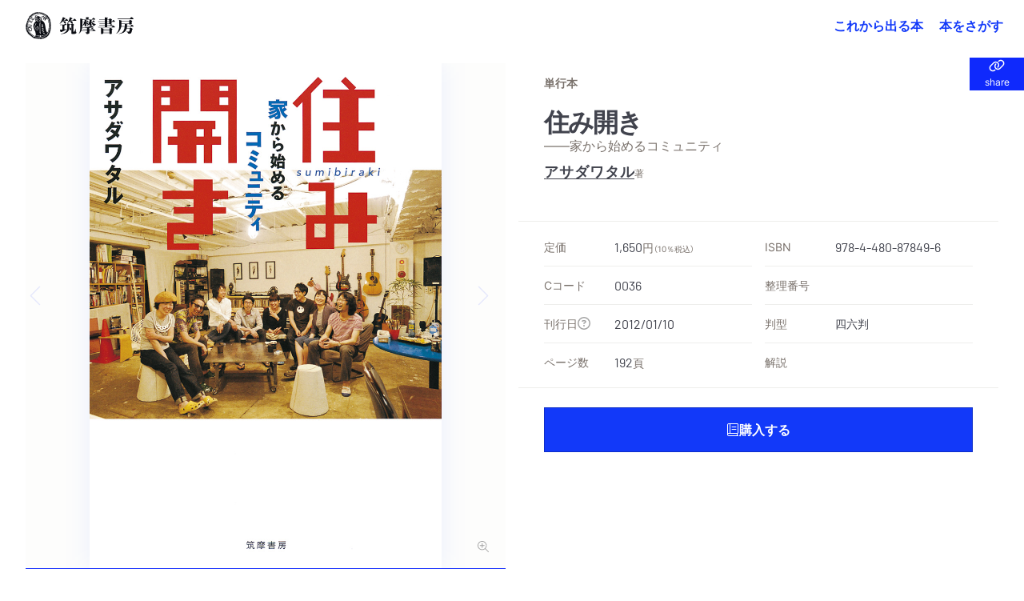

--- FILE ---
content_type: text/html; charset=UTF-8
request_url: https://www.chikumashobo.co.jp/product/9784480878496/
body_size: 429319
content:
<!DOCTYPE html>
<html>
<head>
<meta charset="UTF-8" />
<title>『住み開き』アサダ　ワタル | 筑摩書房</title>
<!– Global site tag (gtag.js) – Google Analytics –>
<script async src="https://www.googletagmanager.com/gtag/js?id=G-YC9XXHD253">
</script>
<script>
  window.dataLayer = window.dataLayer || [];
  function gtag(){dataLayer.push(arguments);}
  gtag('js', new Date());
  gtag('config', 'G-YC9XXHD253');
</script>
<meta name="viewport" content="width=device-width, initial-scale=1">
<link rel="canonical" href="https://www.chikumashobo.co.jp/">
<meta name="google-site-verification" content="_QYytQ2EYjxklAt8BdqOlCRdZNRYVlIB-Ir2v7Hdy7A">
<meta property="og:type" content="website">
<meta name="twitter:site" content="@chikumashobo">
<meta name="twitter:creator" content="@chikumashobo">
<meta name="twitter:card" content="summary">
<link rel="icon" href="/docs/icon.png?6a95524b9db6dd61" type="image/png" sizes="600x600">
<link rel="icon" href="/docs/favicon/favicon.svg" sizes="any" type="image/svg+xml">
<link rel="apple-touch-icon" href="/docs/favicon/apple-touch-icon.png">
<meta name="description" content="筑摩書房『住み開き』アサダ　ワタルの書誌情報">
<meta name="keywords" content="単行本,住み開き,アサダ　ワタル,関連書籍,筑摩書房,chikumashobo">
<meta property="og:title" content="『住み開き』アサダ　ワタル|筑摩書房">
<meta property="og:description" content="筑摩書房『住み開き』の書誌情報">
<meta property="og:url" content="https://www.chikumashobo.co.jp/product/9784480878496/">
<meta property="og:image" content="https://www.chikumashobo.co.jp/docs/images/book/big/9784480878496.jpg">
<meta property="og:image:alt" content="筑摩書房『住み開き』書影">
<meta name="twitter:title" content="『住み開き』アサダ　ワタル|筑摩書房">
<meta name="twitter:description" content="筑摩書房『住み開き』の書誌情報">
<meta name="twitter:image" content="https://www.chikumashobo.co.jp/docs/images/book/big/9784480878496.jpg">
<meta name="twitter:image:alt" content="筑摩書房『住み開き』書影">


<!-- js ライブラリ -->
<script src="/docs/lib/js/jquery-3.7.0.min.js"></script>
<script src="/docs/lib/js/fancybox.umd.js"></script>
<script src="/docs/lib/js/lenis.min.js"></script>
<script src="/docs/lib/js/simplebar.min.js"></script>
<script src="/docs/lib/js/swiper-bundle.min.js"></script>
<script src="/docs/lib/js/gumshoe.min.js"></script>
<script src="/docs/lib/js/handlebars.min.js"></script>


<!-- css ライブラリ -->
<link rel="stylesheet" href="/docs/lib/css/fancybox.css" />
<link rel="stylesheet" href="/docs/lib/css/simplebar.min.css" />
<link rel="stylesheet" href="/docs/lib/css/micromodal.css" />
<script src="https://unpkg.com/@popperjs/core@2"></script>
<link rel="stylesheet" href="/docs/lib/css/swiper.min.css" />

<!-- JS -->
<script type="text/javascript" src="/docs/js/common.js"></script> <!-- common -->
<script type="text/javascript" src="/docs/js/biblio.js"></script> <!-- 書誌ページ -->

<!-- CSS -->
<link rel="stylesheet" href="/docs/css/common.css" />
<link rel="stylesheet" href="/docs/css/custom-utilities.css" />

</head>
<body>
<header class="fixed z-20 w-full bg-white/10 backdrop-blur-md">
  <div class="relative z-10 flex w-full items-center justify-center py-3 md:justify-between md:py-0 md:pl-8 md:pr-4">
    <h1>
      <a class="flex min-h-full items-center justify-center hover:opacity-70 " href="/">
        <svg aria-hidden="true" aria-label="筑摩書房" viewBox="0 0 271 64" class="aspect-[4.23/1] fill-current group-hover:opacity-70 h-auto w-[120px]  md:w-[144px]" role="img">
          <path fill-rule="evenodd" clip-rule="evenodd" d="M44.377 3.96209l.3738-.27492.1837.03233c.0612.13906.0708.25552.0676.38165l-.0741.58537c-.0193.08409.0612.19724.1515.24575.0805.05177.2352.0453.3899-.01293l.3995-.14227c.0967-.03558.1579-.03558.232 0 .1966.09702.2256.31692.0838.72764-.0966.2458-.0644.41719.0935.49481.1675.08088.4704-.00646.7121-.19078l.3834-.27166c.1096-.08409.2224-.10674.3158-.06469.1289.07116.1934.29105.1676.63708-.0193.25873.0387.43663.1515.4916.1127.06144.2771.01293.4833-.13585.1998-.15199.3706-.19404.4866-.1326.0837.0453.1514.20055.1901.46895.029.26199.116.40752.2417.4657.0902.0453.1417.04851.3029.02591.1836-.02591.2835-.01619.3834.02906.1321.05503.1772.14558.2513.42371.0645.27812.1096.36542.2159.42039.174.08088.3513.01293.7122-.25222.145-.1132.1772-.11966.3319-.05502l.0193.08409-.1063.63067c-.0387.17785.0612.42044.1869.47862.0998.04531.2545.0647.435.04531.1965-.02266.2449-.02266.2932.00967.116.05823.1611.20701.1031.46895-.0515.34603-.0129.59179.1224.66299.1934.0906.4737.0614.7734-.0841.1321-.0711.2224-.0841.2965-.0518.1127.0551.1063.1682-.0194.4011l-.1128.2134c-.2191.4334-.2126.7633 0 .8668.1257.0582.2256.0679.4351.0323.174-.0259.1965-.0259.3995.0582l-.0934.5142c-.0451.2588 0 .4076.1321.4755.087.0452.2384.0743.4447.0905l.4801.055.1224.0841.0097.0549c.0032.055-.0032.0809-.0386.1456-.0387.1035-.1257.2328-.1998.3331l-.2095.2684c-.0129.0356-.0451.0776-.0612.1003-.0806.1681-.0161.3363.1869.4333.1418.0712.2868.1035.4543.1035l.5285.0065c.0805 0 .1514.0129.1998.0388.0773.042.1095.1649.0644.2684-.058.1197-.1514.2393-.2835.3655-.1128.097-.1708.1843-.232.2846-.0709.1488-.0033.3299.1675.414.174.084.3738.1034.6316.0581.1192-.0194.1256-.0194.2449-.0064.0644.1164.0644.1455-.0129.3234l-.2771.5918c-.1193.2523-.0935.4625.087.5531.1181.0582.348.0582.6895 0l.5704-.0194c.0516 0 .0934.0064.2836.0679.0193.0096.0257.0096.0451-.0033l.0483-.0194.0645.0874-.1902.291-.5671.5563-.2159.2814c-.0644.097-.1257.1649-.1321.1746-.0806.1843.0193.4333.2191.5368.1934.1003.5575.2135.7089.2264.1064.0033.1805.0194.2191.0388.0452.0259.0709.1035.0452.1617-.0387.0841-.1515.1747-.2901.2555l-.6541.3849c-.1031.0744-.1901.1746-.2545.2943-.0516.1196-.0065.2554.1321.3234.0644.0356.1836.0776.348.1164l.5542.1229c.0193.0064.0322.0097.0516.0226.1128.0583.1546.1359.1128.2458l-.0097.0227-.3609.4495c-.1139.138-.1805.2307-.1998.2781-.145.2846-.058.5013.2513.6533.0677.0356.1257.0582.1869.0744l.5929.1358c.0516.013.0677.0227.1193.055.0902.0485.1095.1423.0612.2587-.0548.1132-.1128.207-.2159.3008l-.3996.3655c-.0451.042-.0934.097-.116.1552-.1095.2167-.0225.5045.1547.5724l.3673.1359.4157.2716.0999.097c0 .0583-.0097.1164-.0193.1391-.0086.028-.0494.0658-.1225.1132l-.1385.1099-.1708.0906-.3738.2975c-.0838.0615-.1418.1229-.1837.1941-.0966.194.0194.4333.2482.5498.0386.0194.0773.0323.1031.042l.3705.0971c.0741.0258.1676.0581.2481.0905.1322.0679.1966.1811.1579.2619-.0322.0712-.1289.1585-.2706.2491l-.5736.3525c-.1579.0938-.261.2005-.3222.3008-.1064.2328.0322.4301.4672.6468.1031.0485.2191.097.3899.152.0838.0323.1772.0647.2352.097.1192.0582.1515.1617.087.2555-.0676.1423-.1418.2522-.2642.3557l-.2385.2394c-.0708.0808-.116.1487-.1739.2393-.087.1876-.0033.4236.1901.5207.0451.0258.1417.0679.2481.097.1772.055.3319.0873.3899.1229.1708.0808.2481.2426.1772.3816-.0193.0453-.058.0776-.0967.1002l-.4382.2135c-.1514.0776-.2642.1876-.3222.3202-.0613.152-.0129.2975.1836.5175.2256.249.2578.4042.1386.65-.0677.152-.1386.207-.3448.3396-.1579.0873-.2191.1326-.261.2231-.0709.1423-.0032.3299.1418.3816l.2996.1617.1064.0453c.2707.1099.3834.2458.3093.3784-.0129.0431-.0762.1013-.1901.1746l-.1579.1165-.3995.249c-.1031.0549-.1902.1455-.232.2264-.0387.0873.0064.1778.1224.2199.0999.0453.1869.0808.3126.1229.1965.055.348.1131.4479.1617.116.0582.1804.1681.1385.2458-.0612.1261-.2642.3169-.5735.5497l-.4898.3623c-.0162.0129-.0323.0323-.0451.0517-.0709.1068.0418.3137.2352.3978l.4962.207.4028.194c.1192.0615.1966.2458.1482.3526-.0418.0808-.1289.1132-.3995.1714-.4286.097-.8056.2975-.9281.5303-.058.1294.0741.3429.29.4528l.3448.1779c.1483.0744.2256.2522.1676.3558-.0677.1293-.3802.3137-.6509.3718-.2191.0518-.3706.1456-.4189.2523-.0902.1811.2803.6953.6251.8668.0323.0096.0612.029.0967.0387.0967.0388.1643.0712.1933.0809.1418.0679.2353.2652.174.3557-.029.0777-.174.1779-.2835.2038l-.8411.1746c-.1514.0356-.2384.0809-.2706.165-.0677.1229.0193.2716.2481.4495l.4704.3493c.1515.1164.2578.3137.2063.4172-.0613.1293-.2772.2458-.6219.3395-.2449.0647-.3899.1326-.4222.2135-.0483.0873-.0225.2426.0387.3558l.29.4851.0612.1681-.0064.0227c-.0483.0841-.1096.1293-.2513.1649l-.5511.1585c-.1063.0259-.2191.1132-.2642.2102-.0741.1391-.0387.2134.2642.5045.2546.2555.3481.4463.2804.5983-.0741.1358-.2417.2879-.4737.3881-.1772.0809-.2546.1423-.2932.2231-.0645.1488.0322.3267.2739.5272l.3834.2878c.1064.0841.1611.2006.1225.2749-.0387.0906-.1096.1068-.5768.1682-.2417.0388-.6348.2296-.6993.3654-.0902.1779-.0257.3623.2578.663.2127.2426.2965.4334.2385.5401-.0451.1035-.232.1973-.4221.2135l-.4479.0356c-.3513.0323-.6091.139-.6767.2813-.0709.1423-.058.2555.0741.5207.1708.3622.203.5821.1031.76-.0161.055-.0773.1132-.1321.1455l-.5059.2879c-.0387.0226-.0741.0582-.0999.1067-.0935.1811-.0548.3881.1257.6468.1578.2135.1933.3461.1385.4787-.0515.097-.1096.1164-.3963.1034-.3964-.0161-.5672.0356-.638.1941-.0366.0647-.0441.1779-.0226.3395.0161.2814.0161.2976-.0129.3397-.0322.0711-.1869.1455-.3931.1713-.2224.0292-.3351.0939-.4157.262-.0838.1747-.0515.5595.0709.7924.0902.152.116.2554.0838.3169-.0419.0841-.2127.0873-.3835 0l-.0741-.0388-.0741-.0518c-.2385-.139-.5123-.097-.6122.1132-.0387.0874-.116.3655-.1289.4948-.0129.1488-.0258.262-.0484.2976-.0483.1067-.2352.1358-.5639.097-.3093-.0453-.4285-.0162-.493.1391-.0387.0679-.0612.152-.0676.2361l-.0516.595c0 .0388-.0032.0874-.0226.1294-.1031.2425-.2771.2749-.6734.1326-.3706-.1229-.4769-.1067-.5704.097-.0343.0539-.0515.1391-.0515.2555l-.0194.1294c-.0032.0194-.0032.0646-.0064.1261.0129.0679.0064.1261.0064.1876 0 .0937 0 .1196.0065.152l.0193.1358c.0097.055 0 .1261-.0258.1811-.029.0647-.1128.0841-.174.055-.087-.0485-.203-.1326-.348-.2749l-.2997-.3105c-.0483-.0388-.1031-.0711-.1611-.1035-.2384-.1035-.3834-.0905-.464.0615-.0301.0711-.0408.1962-.0322.3751v.1456l.1579.6338c.0193.1003.0064.2038-.0387.304-.0805.1456-.3512.1747-.5639.0615-.1063-.0421-.2997-.1908-.4028-.3137-.1611-.1682-.2932-.2717-.5123-.3816-.1805-.0971-.4189-.0194-.5156.1649-.0161.042-.0193.0647-.0258.0938l-.0805.3978c-.029.194-.029.2425.0225.5174.0387.165.0258.2717-.029.3752-.0322.0582-.0515.0841-.1256.1067l-.1515-.0647-.3512-.498c-.0709-.0906-.1515-.1617-.29-.2297-.3222-.1584-.609-.1422-.6799.0583-.0065.0097-.0129.0323-.0194.0549l-.0644.4917c-.0065.0711-.0355.1519-.0677.2101-.0805.1779-.2835.2296-.4833.1294 0-.0032-.0258-.0162-.0452-.0324l-.3769-.2587c-.0194-.0161-.0387-.0258-.0484-.0291-.1933-.1034-.4157.013-.551.2814l-.0451.1035-.0612.1164-.0129.0323-.1193.5369c-.0128.0388-.0257.0906-.0354.1132-.0516.1068-.1547.1617-.2288.1197-.0354-.0195-.1385-.11-.2642-.2458l-.4479-.4463c-.0741-.0777-.1515-.1326-.232-.1811-.1805-.0906-.3061-.0453-.4189.1584-.0451.0874-.0645.165-.0645.2167l-.029.5045c-.0064.0938-.0193.1811-.0547.2491-.0484.1002-.1676.1293-.2997.0582-.0516-.0259-.0838-.0582-.1192-.1035l-.4931-.5045c-.1192-.1197-.2352-.2167-.3351-.2588-.2062-.097-.3673.0065-.5317.3235l-.0064.0194-.0129.0161-.232.5272c-.1257.2555-.4092.553-.5252.5756-.0999-.1196-.0999-.1293-.1869-.2748-.1708-.2879-.3029-.4302-.4834-.5143-.1482-.0808-.2739-.0646-.4575.0615-.2482.1649-.3416.2587-.4383.4528-.0064.0323-.0386.097-.0548.1843-.0451.1294-.1063.2878-.1385.3557-.0741.1359-.1515.1779-.2642.1132-.145-.0679-.2159-.1617-.3094-.4172-.0934-.2749-.2191-.4657-.3834-.5498-.1934-.0938-.4608.0906-.6058.3881-.0451.1003-.0774.1617-.0935.1973-.0258.0582-.0451.1002-.058.1261-.0386.1132-.1385.1682-.2127.1294-.0579-.0259-.0902-.0906-.1643-.2749-.145-.4075-.5446-.9864-.783-1.1028-.1837-.0874-.493.152-.6703.4915l-.1288.2685-.0967.2911c-.0355.0743-.1482.1293-.2159.1034-.0322-.0129-.0644-.0614-.1063-.1067-.1193-.207-.1966-.346-.1966-.3525l-.4221-.5724c-.0323-.0421-.0774-.0744-.1257-.0971-.1708-.084-.3867.0744-.5542.4043l-.2159.4431c-.0645.1229-.1869.1811-.2868.1358-.0838-.0453-.1515-.1132-.2095-.207l-.2513-.3913c-.0451-.0647-.116-.1261-.2159-.1811-.3061-.1423-.5349-.0291-.7927.401-.1611.2717-.3029.3913-.4189.3202-.1224-.0615-.4447-.3914-.5574-.553l-.2063-.3202c-.0548-.0905-.1289-.1488-.2127-.2005-.2481-.1164-.5187.0355-.696.4042l-.0161.0291-.0225.0324c-.1096.2296-.2224.3105-.348.249-.0741-.042-.1322-.0905-.1837-.152l-.2932-.4172c-.0838-.1196-.1869-.2037-.274-.249-.1159-.0485-.2384-.0129-.4156.1003l-.4769.3072c-.0258.0194-.1482.0808-.3416.1682-.0644.0258-.1096.0485-.145.0711-.0677.0518-.087.0615-.116.0582-.0322 0-.0709-.0032-.1385-.0097-.1708-.76-.2353-.912-.4028-.9928-.1644-.0744-.3481-.0324-.5736.1164-.1901.139-.3351.1746-.4479.1164-.0935-.0485-.2127-.1617-.3287-.3169-.0999-.1229-.1966-.2232-.2771-.2555-.1321-.0712-.2095-.068-.4286.0161l-.0966.0421-.1032.0679-.1643.0809-.5317.4463-.58.3299c-.0483.0226-.0999.0226-.1418-.0033-.0644-.0291-.1063-.1099-.0934-.194l.0483-.5304c.0451-.4431-.0161-.7988-.1579-.8732-.1289-.0615-.4962.1067-.6928.3396-.1321.139-.203.1616-.3029.1229-.1128-.0518-.1321-.1003-.1643-.2976l-.0935-.3137c-.0676-.2716-.0966-.3299-.2191-.3913-.1321-.0582-.2642-.0324-.493.1067-.2417.1488-.3963.2329-.4415.249-.0225-.0032-.0612-.0226-.0676-.0259-.1225-.0614-.1805-.1616-.1837-.3201l-.0032-.6565c0-.2199-.087-.4463-.203-.5013-.0967-.055-.3094-.0032-.435.1035l-.4093.3654-.1482-.0743c-.029-.1165-.0451-.2005-.0451-.2329l.0129-.3137-.0129-.1164-.029-.1229c.0065-.0162-.0354-.1294-.087-.2458-.1267-.0496-.2857-.028-.4769.0647l-.2707.1229c-.203.1002-.406.1293-.5155.0776-.0709-.0227-.1193-.11-.1193-.2102l-.0129-.4755c-.0096-.3492-.0966-.5368-.3157-.6403-.1322-.0614-.2739-.0485-.6058.0388-.0967.0162-.1579.0194-.2288.0194-.0935-.1196-.0999-.1455-.0612-.3363.0483-.249-.0323-.4366-.1998-.5304-.1257-.0615-.2449-.0712-.4576-.0291-.2159.042-.2836.042-.3609-.0032-.0773-.0356-.1192-.1424-.0999-.2556l.1064-.5627c.0193-.1099-.0355-.249-.1354-.2975-.1095-.0518-.3254-.0453-.4994.0162l-.3352.1164c-.0676.0194-.1772.0679-.3383.1326-.174.0776-.2965.1002-.3706.0646-.1256-.0581-.1482-.2586-.058-.5174l.203-.5789c.058-.194.0258-.4042-.0902-.4625-.145-.0647-.2932-.0258-.696.1812l-.53169.2037-.20301-.0033c-.08379-.139-.09667-.1907-.07088-.3039l.19655-.9088c.02257-.0906-.02576-.1908-.09344-.2296-.09667-.0486-.24811-.0194-.57036.1261-.21587.1035-.38666.1197-.51233.055-.21268-.11-.29002-.4949-.16757-.8991.05799-.1973.05799-.2328 0-.4722-.17079-.0937-.26423-.1002-.53169-.0388l-.69278.1844c-.01935.0097-.07734-.0032-.12245-.0194-.13212-.0679-.13856-.2717-.03223-.6792l.10313-.4043c.03542-.1326-.03545-.3007-.18367-.3719-.17079-.0776-.31581-.042-.62838.1618l-.42211.2392c-.19011.1165-.34157.1456-.44468.0906-.09988-.0517-.14177-.1585-.09022-.2523.02901-.0549.08056-.1358.15468-.2199.05586-.0582.17401-.2425.35446-.553.17398-.3493.12565-.9249-.08378-1.0284-.1128-.0582-.22557-.055-.43824.0162l-.35768.1131c-.10633.0389-.24813.0389-.34801 0l-.02579-.0096c-.10633-.0583-.13212-.2523-.04834-.3882l.1998-.346.19011-.511c.10635-.2522.09345-.4398-.03867-.5013-.10311-.0614-.62835-.1067-.80236-.0776l-.40923.0615c-.1031.0226-.18367.0097-.25779-.0259-.07087-.0388-.09344-.1294-.03542-.2458.02898-.0647.05799-.1067.08056-.139l.36734-.3849c.03545-.0388.07087-.0809.09022-.1423.11277-.2167.03221-.4463-.18689-.5563-.23525-.1164-.43502-.1326-.89904-.0743-.19656.0258-.34155.029-.39311.0064-.03867-.0194-.07412-.1035-.04511-.1196l.00644-.0098.45112-.663c.06444-.0905.10955-.1519.11602-.1649.06443-.139.0161-.2975-.10958-.3557-.06768-.0421-.20299-.0841-.35767-.1229l-.33513-.0841c-.09989-.0226-.22234-.0388-.35122-.0356-.12567.0032-.23524-.0097-.29968-.0323-.01288-.0097-.03867-.0356-.08056-.0776.01291-.0518.01291-.0809.02579-.097.02898-.0485.36734-.3461.43499-.3882l.36737-.1811.17398-.1164.13211-.0711.10313-.0873c.18045-.1262.18045-.1294.26102-.2749.13211-.2684-.02257-.5175-.48336-.7439-.05155-.0291-.08378-.042-.15146-.0582l-.54134-.1779c-.06122-.0194-.15144-.0549-.19978-.084-.15468-.0712-.16112-.1391-.06446-.3397.08701-.1519.15469-.2716.22559-.3427l.23844-.2588.04511-.0711c.15788-.3202.058-.5498-.26423-.7212-.07734-.0356-.16434-.0615-.24491-.0711l-.560665-.0712c-.119233-.0162-.244908-.042-.306123-.0679-.106327-.0421-.106327-.1908 0-.4075.067681-.1358.196576-.2943.283555-.3461l.493013-.3137c.10635-.0614.19658-.1552.23847-.2425.09022-.1746-.01613-.3881-.2159-.4916-.145-.0647-.312566-.1067-.473691-.1197l-.425333-.0388c-.038671-.0032-.06446-.0097-.106327-.0323-.116013-.0647-.193355-.2037-.148243-.2782.080563-.1422.248129-.2392.470469-.291.347991-.0744.654115-.262.754025-.4819.10955-.1811-.03545-.4172-.338354-.5789l-.051553-.0161-.048333-.0227c-.232026-.1326-.302903-.2716-.212678-.4689.016102-.0324.045112-.0777.074121-.1068l.451117-.4592c.01933-.0129.03221-.0259.05478-.055.13211-.2781.0709-.4042-.235224-.5627-.03545-.0194-.06446-.0323-.090224-.0323l-.518802-.0518c-.067656-.0065-.144998-.0226-.177228-.042-.093445-.0518-.125675-.1682-.087004-.2717.051554-.097.190111-.1552.44146-.1811.273893-.0388.460783-.1714.596122-.4366.13855-.2814.08056-.5498-.14178-.6792l-.112768-.0517-.087004-.0453c-.103131-.055-.193355-.1003-.293241-.1293-.109547-.0453-.21912-.0841-.264232-.11-.151439-.0744-.199771-.2426-.132115-.3913.051553-.0905.125674-.1682.228805-.2361l.573551-.3784c.210524-.1207.340494-.2274.389904-.3201.10955-.2135.01933-.4011-.24491-.5919l-.373775-.249c-.125675-.0971-.177228-.2976-.090224-.4463.03223-.0873.096665-.1423.180448-.1682l.209458-.0647.409233-.1455c.16756-.11.28999-.2231.33513-.3267.11921-.2393-.02579-.5174-.34157-.7309-.24491-.1649-.31901-.2813-.24813-.4172.03867-.1002.1579-.1875.29002-.2198l.45756-.1133c.21268-.0549.32545-.1164.377-.2328.08056-.1488.02579-.2684-.19977-.4948-.24169-.2393-.30935-.3978-.24169-.5369.01291-.0226.15146-.1358.42214-.3428l.47691-.3557c.05799-.0324.11598-.097.14821-.1553.10633-.2231.0419-.388-.28355-.7244-.32225-.3331-.42858-.5854-.34157-.7535.07734-.152.20623-.2005.5349-.2103.39957-.0129.75402-.1811.87326-.4139.09342-.1844-.00647-.5272-.24491-.8182l-.32223-.3914c-.06446-.084-.08378-.1811-.0548-.2619.02579-.0356.1998-.1165.53491-.2329l.53168-.1908c.07412-.0259.18045-.1132.21268-.1843.06768-.1359-.00644-.3526-.15466-.4657l-.32222-.2749c-.10636-.0938-.16113-.2103-.12568-.2879.03865-.0614.09989-.1067.18367-.1422l.46722-.152.28036-.1715c.26422-.1401.41136-.2436.44144-.3104.06124-.11.01613-.2976-.12568-.4722l-.44465-.6113c-.09345-.1326-.13212-.2845-.07734-.3848.06443-.1261.16756-.152.44468-.1229.29646.0323.4801-.0194.56066-.1488.0548-.1229.03223-.3072-.11598-.6403l-.17401-.4107c-.15791-.2426-.17079-.2846-.12246-.3655.02901-.0679.12246-.11.24167-.1035l.64769.0259c.25457.0065.38347-.055.46401-.194.08378-.1811 0-.4237-.24167-.7406l-.42211-.5207c-.04513-.0647-.05802-.2006-.0129-.2717.04833-.1132.20301-.1423.38668-.0744l.52524.1908c.37056.1229.60579.1003.70567-.0743.06768-.1326.01291-.3752-.10633-.5563l-.32222-.5272c-.09667-.1455-.13212-.3072-.07734-.401.05799-.1067.19655-.1358.36733-.0808l.39635.1326c.17723.0614.36412.0226.42536-.0906.03867-.0647.03867-.1585.00644-.2619l-.14822-.4625c-.0709-.249-.09991-.4237-.06768-.4851.03867-.1036.20299-.1326.50912-.1003.36089.0453.57035-.0129.64447-.1552.03223-.0777.03223-.2038-.00644-.3073l-.2288-.5789c-.07732-.2102-.08698-.3848-.01933-.5239.06122-.1294.25779-.152.47691-.0485.26101.1261.4479.1164.52522-.042.04836-.0906.02901-.2717-.06443-.4625l-.12568-.27813c-.11921-.28459-.15788-.46249-.10955-.55951.04834-.10348.203-.11967.3609-.04204l.40918.21022c.3094.15199.4641.14878.5382-.01293.0354-.0647.0419-.11967.0419-.18111l-.0677-.53039c-.0226-.1326 0-.25547.0322-.33956.058-.11646.261-.16497.4737-.11321l.6509.16492c.3158.07442.4479.04531.5252-.11641.0409-.0733.0172-.35575-.0709-.84735-.0289-.11316 0-.24255.0613-.34924.0483-.10999.1289-.16171.2223-.14557l.6767.10674c.2288.03883.4286-.0194.4737-.13581.0483-.09702.1192-.47221.1192-.55951l-.0258-.75354c0-.01939.0097-.04205.0161-.0647.0355-.07762.1676-.09701.2804-.03232.0547.02586.1353.07116.2191.12613.087.04851.1933.10674.2578.13581.2481.11646.4608.08409.551-.07762.0419-.08084.0709-.27487.0806-.52714.0032-.16492.0322-.30398.0773-.39454.0676-.13585.261-.16817.4382-.07116l.1031.0647.0355.01293c.3093.15525.5381.11967.6348-.08735.0419-.08729.0741-.19403.0902-.32017l.0773-.41719c0-.01292.0065-.02585.0065-.03232.0741-.14553.2513-.1779.4479-.08088l.0934.05497.2932.16172c.1837.09381.3448.04851.4318-.13907.0452-.07116.0774-.17138.0903-.26519l.0805-.47216c.0065-.00326.0097-.01619.1322-.38161.0483-.14553.2771-.20702.4446-.11321.0226.01293.0419.03233.0741.05177l.5285.37514c.0193.01614.0354.02586.0419.02586.1353.07763.29.01619.3705-.14552.0323-.05824.0709-.15846.0935-.24581l.0902-.33635c.0194-.06465.0419-.11316.0677-.18432.0644-.12613.1837-.16171.3093-.10027.058.02911.116.08088.1837.14232.1031.10348.1772.15845.2675.2005.1321.06144.2448.00646.3383-.17785.0344-.06468.0559-.15201.0644-.26199.0033-.12288.0355-.29752.0806-.37514.0935-.18437.2803-.23288.4833-.12935.0677.03233.1289.06791.1902.11642.0644.04525.1224.08409.1611.10348.1804.08083.3319.03558.4157-.1326l.203-.43337c.0451-.12288.203-.16818.3286-.10669.0613.02586.145.08404.2256.16492.0999.08729.1708.15199.2513.19403.232.10995.3964-.00972.6638-.462485.1708-.278125.319-.35575.5188-.252217.0419.019393.0838.048509.1257.077575l.3416.291107c.0257.02911.0676.05171.1127.07436.2321.11321.377.05823.4963-.164917.0322-.054974.0322-.074417.0548-.203758.0096-.103483.029-.232873.0676-.310498.0709-.161664.1515-.203708.2642-.155199.0774.038788.1515.145527.3029.417188.1064.200501.1708.258731.2868.316914.1611.08088.4834-.216688.6993-.666199V.349622c.145-.291055.2964-.397794.4414-.329892.0774.042045.145.116412.1869.216687l.2739.633875c.0387.07116.0967.126134.1611.161718.0967.04204.2063.03232.2707-.035584l.6767-.646804c.2062-.242546.2546-.268453.3544-.210223.1547.067903.29.294312.4286.688849.0516.148784.0838.197292.1772.239342.1289.06143.2901-.0194.4802-.24255.1901-.223151.2964-.287847.3802-.232873.0773.048509.1192.103483.2771.365471.0774.126132.1837.226362.3061.284592.2611.12934.4383.05171.6155-.242547l.1643-.261989.0323-.054973c.0193-.038788.1031-.261939.1289-.323427.0128-.038788.0354-.080832.0418-.087297.0774-.171385.2095-.232873.3223-.174642.1192.054974.2449.255474.3158.52067.0709.261989.1224.342821.2706.407515.1934.09376.3641-.00972.5704-.310496.1289-.229617.2384-.300727.3641-.236081.0806.038837.1514.122926.1869.236081l.1579.533646c.0451.14227.1289.25873.2191.30399.2449.13259.5961-.09376.8475-.565976.1256-.226359.2642-.352492.3576-.326634l.0387.019443c.1386.090504.1515.132549.174.323377.0613.45602.174.76973.3255.84735.2771.13255.6928-.10027.8764-.48514.0935-.17464.1322-.32663.1708-.517458.0194-.11962.0355-.1552.087-.258732l.058-.126084c.0677-.135855.2288-.197293.3932-.122926.1192.061438.1804.184364.1256.281382-.0193.032323-.0515.074368-.0838.119669-.0547.064646-.0934.106691-.1063.145527-.174.365422-.1192 1.277472.1063 1.387422.1322.07116.2836.04525.5027-.08735.3448-.18111.3835-.2005.5156-.12934.0838.04313.2137.22315.3899.54006.029.03884.0773.07763.1514.11321.1418.0679.2965.02265.622-.2005l.3383-.21995c.0483-.03553.0999-.04204.1547-.01293.174.08409.2352.24581.3447.83443.0258.10995.0677.16492.1515.21017.1386.07116.319.02591.5574-.14227l.3255-.21668c.1611-.10995.2965-.12614.4253-.06144.1579.07436.2482.27166.2546.54653l.0097.40751c.0064.11967.0805.21669.1708.2652.1321.05818.319.06144.4833.00321l.4479-.16167zM6.83388 19.4824c-.27711.5304-.3609.7503-.82812 1.976-.06768.139-.13211.3137-.20624.5174-.34155.7924-.38344.9347-.48976 1.5588-.03545.2426-.07413.469-.09991.5369-.00967.0679-.08054.2491-.18045.4948-.15466.4204-.26101.7859-.30288 1.0543l-.41248 2.1054c-.66057 2.2606-.8249 3.6966-.78945 7.613-.23846 2.2832-.15146 3.2276.37056 4.6118l.33189.9993.19658.5013c.04833.1553.1031.3137.16754.4948.06768.262.11279.4366.14502.5078-.00647.0161.12243.2652.23522.4818.11924.2199.21912.4075.24167.4657l.20301.4884c.48657.9767 1.18902 2.1765 1.67881 2.846.21912.3007.36412.5045.38991.5465l.29646.5304.29966.4011.45114.6564c.08698.1132.26743.3137.53488.5822.27392.2555.46403.4528.54781.5498l.49625.6177c.2159.2878 1.0215 1.0155 2.3329 2.1151.3416.291.5929.5012.6896.6015l.638.6436.7089.5659c.5822.5003.9184.7719 1.0086.815l.7798.372c.8378.4074 1.4855 1.009 1.811 1.6687.2771.5692.4446.7827.7056.9153.2192.1099.3319.1132 1.0086.0291.8733-.0841.9474-.0712 2.0784.2328l.696.1617 1.3147.3946.7154.0646c.1192.0162.3383.068.6702.1586 2.0623.5336 3.8958.8473 4.8013.8214.4704.0129 1.1439.1099 1.6433.2328.3835.0971.4479.1036.6542.11h.1901l.7733-.0938c.0226-.0129.2288-.0097.4254 0l.551.0259c2.3781-.1003 4.1568-.3687 6.3222-.9444l1.4242-.3622c.464-.1229.9345-.3072 1.3921-.553l1.2792-.7083.6638-.333c.0387-.0066.3351-.1877.6251-.3655.4673-.3137.7637-.5207.9152-.6048l1.4436-.8764c.1611-.0971.3641-.2555.5768-.4722l.638-.6403.3577-.2814c.1514-.1132.2642-.2167.3222-.2976l.551-.7082c.9603-.912 1.3244-1.423 2.0526-2.901l.2707-.5336c.0709-.138.1525-.4732.2449-1.0058.0064-.0905.0676-.2749.1579-.5271l.3576-1.0187.2933-1.0317c.1514-.5046.3512-1.132.609-1.8596.2836-.8538.5478-1.7141.5478-1.8628l.1579-.9509c.0515-.3234.1096-.6468.1772-.9637l.0967-.4754.0773-.4787c.0226-.2263.058-.4657.0709-.4819l.1128-.4818c.1708-1.022.2964-1.9792.3834-2.8783l.058-.9606-.0257-.4915.0257-.4852.0129-.9734.0677-.9573c.0129-.1714.0064-.5563-.0064-.9799-.0258-.7438-.0613-1.5071-.087-2.2574 0-1.2225 0-1.2613-.0452-1.4521-.2384-1.8952-.2706-2.1151-.2803-2.1377-.0354-.1455-.0644-.2361-.1676-.4981-.0999-.249-.1611-.4398-.174-.5465l-.0709-.5822-.0934-.5821v-.608c-.0161-.2684-.0935-.5142-.5091-1.6106-.0774-.2328-.1515-.4301-.1901-.5497l-.1386-.5401c-.0709-.2555-.1515-.5272-.1708-.5498l-.2288-.5369-.4092-1.1416-.4511-1.1352c-.4737-1.5265-1.898-3.6577-3.2095-4.8122-.1256-.1391-.4994-.5499-1.7174-1.91138-.9442-1.12548-1.0634-1.25162-1.3244-1.3551-.3566-.1509-.5886-.25763-.696-.32017-.9313-.46244-1.753-.92818-2.3265-1.36151-.2063-.14558-.3351-.22966-.4028-.26519-.0193-.00973-.3899-.1294-.9377-.30404-.203-.06144-.4608-.16492-.7637-.3137l-.0387-.01614-.1869-.08409c-.2835-.14446-.6928-.33311-1.2276-.56597l-.7025-.32343c-.1031-.03879-.2288-.08083-.3803-.11967l-.3931-.10022-.7411-.21022-.7476-.16818c-.0129 0-.4028-.10995-.7637-.22962-.9248-.29431-1.6627-.52713-1.9301-.60155-.145-.03558-.3513-.0679-.6284-.10669l-.464-.0647-.7798-.12613-.783-.07762-.7701-.10674c-.116-.00968-.2836-.00321-.7798.03883-.2385.00968-.4544.02265-.5672.02265h-.5639c-.3867.00968-.3995.01293-1.0569.19078-.5188.14553-1.3792.27813-2.1976.32989-.928.0647-1.566.1326-1.7304.18758l-1.6627.58211-.6863.16171-.6993.22961-.7411.20056-.6123.42039c-.0064.02591-.4253.25227-.8249.43984-.6734.32017-1.0247.4916-1.3404.65652-.1515.08409-.3255.17465-.4866.28139l-.2449.1552-.4576.29431c-.0805.05497-.1514.09702-.1998.1326-.0515.04204-.1095.09381-.2964.2458-.1128.10348-.2836.26519-.5188.44951l-.5381.44309-.5543.43984c-1.508 1.05106-1.9334 1.47795-3.0418 2.87185l-.4608.5207c-.0741.0808-.2224.2781-.4254.566-.3447.5044-.6799.9281-.8378 1.1092l-.44785.5336c-.20302.2426-.36415.4722-.41248.5725l-.75078 1.3583-.86359 1.4424-.79592 1.8693zM53.9408 44.2521l.5961-2.7263.2675-1.7303.1708-.6823.0805-.6662.1193-.8797.0064-.4495c0-.068.0065-.22.0322-.4625l.2159-2.2445c.0065-.0194.0161-.0841.029-.1488.0451-.1616.0774-.3137.0902-.3654.058-.3137.0548-.5886-.0128-1.2321-.0903-.9606-.0903-.9994-.0838-1.2258l.0902-1.7302-.0515-.6307.0032-.7017c-.0032-.0518-.0129-.152-.0387-.2976l-.058-.2975-.0548-.6598-.2513-1.7852-.0709-.8861-.1547-.8926-.0999-.608c-.0354-.1779-.0902-.3719-.1643-.5854l-.2256-.5854c-.0741-.194-.1321-.3848-.1869-.5691-.1998-1.0285-.5768-2.1151-.9924-2.9463l-.3061-.5692c-.0903-.1584-.1612-.3719-.2192-.6339-.0193-.1422-.0451-.236-.058-.2716l-.5768-1.5588c-.145-.3396-.3157-.7083-.3544-.7277l-.5994-.8215c-.0354-.0549-.1385-.1972-.2674-.4333-.2385-.4302-.4608-.7633-1.0569-1.5006l-.9248-.8474c-.0452-.0388-.2192-.2457-.4705-.5433-.1096-.1132-.1966-.2167-.2481-.2619l-.2933-.22643-.5316-.4657c-.2095-.17785-.4189-.3331-.6316-.4657l-1.3211-.80531c-.2514-.16492-.4479-.28133-.464-.29105-.0709-.03879-.4222-.18432-.9925-.40426-.1515-.05818-.2095-.07763-.348-.14227l-.1644-.08409-1.2825-.67592-.145-.06795c-.2577-.12934-.6025-.2652-.8667-.33957l-.4641-.11641c-.0451-.01293-.1804-.07762-.4124-.16818-.3577-.13906-.5768-.21022-.9409-.30398-.5156-.13906-.8572-.23934-.9377-.26519l-.5317-.21023c-.1193-.05176-.3222-.10674-.5704-.15525l-.9828-.2005-1.4307-.35254c-.2449-.0679-1.421-.25547-1.5209-.25222h-.5736c-.145.00321-.3351-.01297-.5542-.0453l-.7315-.11967c-.1095-.01613-.3512-.02911-.7379-.03558l-3.203-.05171c-.5542 0-1.015.10348-1.5144.32663-.2675.11641-.3287.1326-.6187.17464-.1901.02265-.377.05498-.4028.06791l-1.7239.51746c-.2385.07437-.7347.28459-1.4984.62415l-.3416.1326-.3254.14553c-.1386.06795-.2546.1132-.3448.13906l-.3609.08735c-.6123.12287-1.4404.57564-2.0913 1.13515-.1353.10348-.2288.17464-.2771.20696-.0677.03558-.1998.09702-.406.17144-.3899.16171-.4608.20696-.9571.54653l-.1417.10027c-.2643.17465-.3029.20697-.5285.43984-.1547.15846-.2578.26194-.3093.30078l-.3416.25873c-.29.20371-.5478.4463-.7766.72443l-.7572.91845-.9796 1.1643-.8056.8182-.5381.5692-.4286.3719c-.0838.0905-.1514.1714-.174.2199l-.754 1.1902c-.6595.9917-1.00536 1.5167-1.03758 1.5749l-.35123.8344-.44791.7956-.41245.8376-1.0537 1.9599c-.18474.2932-.29001.4679-.31579.5239-.1611.3267-.47366 1.4715-.54134 1.9955l-.0741.5497c-.03223.1908-.06446.3461-.11601.511l-.17401.5336-.07088.262c-.00968.0388-.04189.1261-.09669.2555-.43821.9087-.72823 2.1538-.86679 3.6642l-.02254.6888c-.01291.2523-.02579.4819-.06768.6566-.04189.2619-.06444.4204-.0709.4786-.01288.1552-.01288.1876-.00644.8991l.02901 3.3796c.00644.0938.02898.4786.04833.608l.09344.8473c.01289.0485.00644.1488-.00322.2684l-.04189.2717c-.11277.6274-.02901 1.6461.15791 2.2218l.88289 2.6713.18367.5531c.06124.1778.13856.3363.24169.5045l.28355.5077.29968.5013.47367.6404.26101.4268 2.09451 2.7717c.61868.7729.97639 1.2257 1.06659 1.3065l.4253.4204.6993.7859c.5252.4011.5961.4722 1.4597 1.4521.4382.6048 1.5338 1.5006 2.2878 1.8693l.058.0291.2352.1132c.1805.0863.3953.2426.6445.469.1837.1972.551.4463.8507.6144l.4576.2458c.0419.0226.1997.1294.4253.2943.3867.2814.7283.5142.899.5951.1322.0679.2643.1132.4189.1487.8249.1941.9571.2329 1.2148.3655l.4447.2264c.1053.0453.4791.1423 1.1214.2911l.7701.1681c.1998.0421.4544.1326.7476.2749.3759.1682.6219.2727.7379.3137l.3899.1261.3673.1294.7637.1617c.2385.0388.4963.1132.767.207.3995.1455.4768.1649 1.1406.194.5092.0356.9506.0777 1.2761.1229l.9538.1359 1.6047.1293 4.8335-.2425c.4027-.0162 1.7722-.3105 2.1396-.469l.3802-.1358c.0934-.0356.2417-.0614.4189-.0776l.4125-.0356c.1031-.0065.2513-.0388.4221-.0841l1.0021-.2652.754-.1682 1.5016-.4301c1.0602-.291 3.3899-1.5879 3.5736-1.9372.0193-.0388.0257-.0743.0322-.1164.0172-.1186.0376-.193.0612-.2231.0516-.1132.1579-.1682.348-.1844.3512-.0065.6058-.1585.9538-.5627l1.1987-1.4068c.9216-.9121 1.1858-1.3002 1.7787-2.5194l.4673-.9734 1.392-3.1112.6799-2.39zM8.64805 33.35l.17723.0389 1.87542.1423c.9312.0711 2.4811-.4172 2.668-.8506.2127-.401-.0064-1.0478-.4124-1.2613-.464-.2361-1.3663-.4528-2.2717-.5595-.1289-.0097-.2836-.0355-.4415-.0679-.2191-.0259-.38024-.055-.41245-.055l-.45114-.0291-.36734-.055c-.08378-.0064-.22234-.0096-.38022-.0064-.20624.0064-.34479.0064-.38991-.0032l-.38346-.0938c-.03867-.0065-.17398-.0098-.377-.0033-.52202.0226-.92481-.0388-1.14715-.1455-.2739-.1456-.42533-.5595-.29-.8376.09667-.2102.42211-.262 1.04402-.1585.21268.0291.40923.0582.58324.0776l.82814.0906.40279.0743c.14822.0291.29322.0421.42211.0453h.73467l1.4178.152.3674.0874c.1128.029.2191.042.3126.042h.5091l1.131.0906c.145.0064.2578.0355.3416.0808.2288.1132.2835.4786.1224.8893-.1386.414-.1643.5369-.1708.8441.0129.0712-.0032.2103-.0193.3687-.0774.6436-.0677.8991.0515 1.4942.0581.2587.0452.5045-.0386.6792-.0967.2198-.5188.3427-1.1117.3331l-1.189-.0098c-.6864-.0064-1.1472.1715-1.3051.4916-.3093.6015-.2159 1.2354.2256 1.4586.1933.0905.2932.1196.5736.1487l.2964.0356.2932.0388.5929.0065c.2063 0 .4093.0226.5897.0582l.4769.0874.5091.0193c.5543.0561.8894.1132 1.0054.1714.3255.1618.4834.4948.348.76-.1031.1973-.1901.2265-.6251.2103-.5156-.0227-.899.0711-.9731.236-.0935.1747-.0258.4496.1997.8603.8475 1.4974 1.1182 2.3835.8636 2.8557-.1192.4528-.1418.5595-.1643.8635-.0097.0873-.0484.194-.1579.401-.0741.1585-.1708.2684-.3448.4204-.2191.2005-.2739.2556-.3093.3299l-.0323.0873-.0225.0356c-.0902.1844-.1321.2329-.4383.4657l-.174.1326c-.029.0259-.1546.0873-.348.1714l-.6122.2814-.1676.055c-.0322.0065-.0837.0291-.1643.0646-.1063.0583-.1547.0712-.2191.0841l-.1579.0033-.1515-.0033c-.522-.0032-1.2309-.2425-2.21046-.7244-.18689-.0906-.33836-.2038-.47047-.3298l-1.03114-1.0673c-.377-.3913-.74434-1.3228-.71213-1.714-.01289-.1521-.0161-.2135-.04509-.3203-.01613-.042-.04836-.1455-.17079-.4462-.06124-.1488-.10635-.2749-.13858-.3849-.15144-.4269-.19333-.4787-.50911-.6403-.20944-.097-.3448-.0906-.40279.0226-.05478.1196-.02577.2555.18367.8667l.12245.414c.06122.2134.10957.359.14822.4172l.33835.6048c.04834.0905.145.3169.26423.6629.38344.9961.38989 1.022.91513 1.7497l1.76262 2.6163.46722.5369.25137.3169.145.1456.1418.1519.3093.3041c.0677.0646.1418.139.1482.1487l.1257.1617c.2674.317.3061.3655.6219.608l.1966.2167c.0129.0227.116.1068.2223.1811.261.2005.2868.2103.4092.3267.0452.0485.174.1714.3577.3816l.8894.8894c.0612.0614.0676.0646.3061.2231.1772.1035.2352.1552.4028.3137.1965.2005.232.2264.3544.3202l.1837.1358.1482.097.2256.1747.4253.2684c.174.1035.3062.207.4028.3073l.3513.3557c.0161.0355.2223.1649.4285.2749l.2095.1067c.1611.0841.1804.097.6058.4237.2352.1714.4285.2943.6154.388l.0548.0292.2256.1034c.0676.0389.1546.0874.3029.1779.1063.0679.1804.1165.2449.1423.0096.0065.1321.0615.2964.1294.0322.0194.1708.0776.319.1487.203.0841.3802.1618.4415.1877l.6154.2425.2578.1455c.1031.0615.1837.1035.2546.1391 1.1246.566 1.4694.4948 1.8786-.3105.0516-.1229.1063-.2889.1643-.498l.0774-.2102.0773-.4334.0612-.2102.0483-.2135c.0162-.0905.0323-.1681.0516-.2199l.0612-.2037.0194-.4463.0322-.5046c.0129-.1067.0032-.3751-.0161-.76l-.0838-1.3841c-.0129-.249-.0354-.4205-.0483-.5078l-.058-.262-.0452-.2684-.1417-.7406-.0612-.3881-.1128-.3686-.2481-1.0479c-.0548-.1746-.1612-.5368-.3384-1.0349-.2739-.8311-.3222-.967-.3609-1.3712-.0451-.0259-.0806-.0486-.0999-.0582l-.1063-.0518c-.1192-.055-.1579-.0905-.2417-.2846l-.6316-1.3454-.2578-.6242c-.0934-.2069-.0998-.2166-.3093-.5206-.2932-.4495-.3416-.5595-.4028-.9897-.0129-.1358-.0709-.3654-.1289-.5627-.0193-.0679-.0837-.2167-.203-.4495l-.2191-.4399-.5252-1.465c-.0548-.1164-.0935-.2652-.1386-.4495l-.1224-.4593-.1902-.5368c-.0612-.1585-.1031-.3881-.1385-.6565l-.2095-1.5136-.1353-.5756.0032-1.7238.0516-.2393.0805-.9638.0323-.4592.0934-.3008.1257-.6209c.0386-.2329.0902-.4237.1385-.5401l.1902-.4948c.088-.2954.1621-.5013.2223-.6177.0741-.1553.1128-.2103.2674-.4366.0323-.0604.0731-.1197.1225-.1779l.7347-1.3486.1965-.2296.7154-1.1126c.1611-.2587.3319-.4624.4028-.5142l.2449-.2296.3448-.3816 1.0279-.9767c.4543-.4398.6283-.6597.8474-1.1093.1096-.2231.0774-.4657-.0837-.6824l-.6864-.8861c-.3061-.4043-.319-.4237-.4511-.7891-.0419-.1132-.0967-.2005-.3158-.5854-.0548-.0873-.0902-.152-.1063-.1843l-.0806-.1844-.1901-.3428-.1321-.3945-.1579-.3946-.1257-.4042c-.0709-.2458-.1224-.4334-.1289-.4916l-.0483-1.1708-.0065-.2652.029-.2813.0258-.5595.2063-1.0802.0741-.6112c.0161-.0776.0386-.1812.087-.2846.0257-.0744.0451-.1229.0451-.1326l.0225-.1423.3126-1.7238c.0483-.22959.0064-.40744-.1515-.70175-.1836-.32017-.2094-.41073-.145-.5304.1161-.21668.1515-.22315 1.1955-.23933.029 0 .1482-.0194.3319-.04526 1.2567-.13906 1.9818-.07762 3.0709.24576.0741.0259.2223.04204.3899.05823l.3963.02911c.0129 0 .3738.05172.6187.09702l.1611.03232.7347.21669c.1515.0453.2771.07116.3802.08735.1611.02585.1741.03558.2933.08729l.0741.03884.029.01614c.0752.03665.261.10132.5574.19403.2224.07442.5478.21348.8507.37516l.0774.0324.8184.4042c.0065 0 .1482.0776.2707.1553.1482.0937.3029.1843.4511.2781l.3319.1908c.0322.0226.1644.11.3062.207.1482.1002.2803.1876.3834.2361.0129.0032.0548.0258.1353.0549.1064.0485.1386.0615.2933.1488.7862.3687 1.3888.967 2.0784 1.976l.1804.2361c.0194.0324.0612.1067.1225.2102.1127.2394.1611.3008.377.4851.2739.2167.3963.414.4575.7762.0258.1391.1837.6242.2836.8538.2449.5142.2513.5659.3158 1.2322l.1063 1.6591c.0806.7244.1611.8829.7863 1.2127.7411.3914.7894.4334 1.4693 1.0996.0419.0518.1257.1132.232.1844l.2643.1714.6573.5951c.4286.2263.5543.3622.87.9249.3352.5595.5801.9055.8894 1.1836.1482.1488.232.2652.2739.3299l.2417.4593c.4575.8473.5349 1.0413.87 2.2186.0064.029.0451.0905.1128.1972.0515.1132.0838.194.0934.2231l.0451.2361c.0194.1036.0516.2038.0774.2296l.2416.5046c.3835.8247.4447 1.0284.5156 1.921l.3384 1.5265c.0451.2426.0837.4528.0837.5595l.0097.304.1386.7665.1417 1.0381.2224 1.3648c.0257.1358.0515.3654.058.6306.0161.3266.0483.5498.0612.6469l.1643.6468.0194.1649.0354.1391.0194.3266c.0064.055.0225.11.0322.165l.0515.1552c.0065 0 .0419.1714.0741.3234l.0581.3234.0676.2975.0451.3331c.0129.0712.0451.1844.0935.317l.1063.3137c.0032.0129.0322.1714.0516.3202.0225.1681.0386.2619.0547.3104 0 .0194.0484.1682.1064.3137.0967.2803.1826.5876.2578.9217l.0966.2911.087.304c.0226.0453.0613.1456.1257.2975.1128.262.2062.4949.2288.6016l.0838.304c.1321.3816.1675.4592.4092.8699.377 1.0317 1.1343 2.2251 1.5628 2.4159.3029.1585.8733-.3105 1.2374-1.0317.1096-.2199.1708-.3363.2675-.4786.1031-.1509.1675-.2533.1933-.3073l.0741-.1422c.2223-.4625.2836-.6986.2964-1.1934.0033-.0712 0-.1197.0065-.1423.0064-.0227.0258-.0679.0451-.1456.0226-.0485.0548-.1617.0838-.291.1643-.6145.1966-.718.2642-.8797l.0451-.1358.0387-.1359.0483-.1487.0323-.1423.0515-.3105.0741-.2975.0741-.2943c.0258-.1294.0451-.2329.0709-.2944l.0999-.2781c.145-.4398.203-.7891.2771-1.3971l.1354-1.3712.0644-.7374.145-.8926.0419-.3525.0387-.3849c.0129-.1002.0129-.4204 0-.7664-.0193-.3493-.0193-.4431.0129-.7406.0451-.3008.0612-.3234.0612-.4722-.0065-.0453-.0065-.1455-.0161-.2749l-.0129-.2167c-.0129-.1843 0-.3654.0129-.3978l.1321-.7891c.0226-.0388.0516-.4043.0612-.7762l.0129-.4107c.0193-.4722.0193-.5013-.1128-1.1578-.0709-.3687-.0709-.4851-.0386-1.0252.0483-.5368.0386-.65-.0548-1.0931-.0451-.1876-.058-.3137-.0645-.3687v-.2458c-.0161-.3816-.058-.8732-.0805-.9799l-.435-2.3932-.0033-.1876-.0515-.3396-.0258-.3428-.0548-.3687-.0257-.3137-.4286-1.7593-.1998-.6468-.464-1.3551-.1128-.4851c-.0354-.1423-.0805-.249-.1257-.3363l-.2126-.4657-.3738-.9379c-.3255-.7698-.5671-1.229-.7637-1.3228-.145-.0776-.3061-.0453-.5252.0841-.1515.0841-.2514.1358-.29.1391l-.4705.0776c-.2578.0453-.4157.1326-.812.4754-.1321.11-.2578.2135-.3738.3105-.0967.0776-.1676.1293-.1934.152l-.5026.5045c-.0838.1002-.1644.1843-.2063.2555l-.2191.2716c-.1579.1909-.3029.3591-.4608.5207-.1192.1132-.1997.207-.2255.2394l-.174.2878c-.1515.1843-.1934.2393-.3706.5854-.5285 1.0446-1.2051 1.6784-1.6273 1.465-.203-.1067-.2287-.4625-.0451-.8409.0559-.125.1944-.3395.4157-.6435.0387-.0583.1192-.2006.2191-.4075.0967-.1747.1837-.3235.232-.4172.1193-.1844.2256-.3493.2771-.4496.145-.3007.0451-.5724-.2706-.7276-.406-.2135-.8475-.1811-1.3598.1035-.7541.4074-1.7497.608-2.1203.4236-.3642-.1811-.4286-.3072-.6896-1.3227-.0064-.0388-.0451-.1714-.1063-.3008-.1064-.2846-.1128-.3945-.0258-.5789.0515-.1002.2255-.2652.4318-.4204.0676-.0388.0999-.0711.1256-.0809.0194-.0226.0613-.0582.1064-.1132.0387-.0485.0805-.0905.1128-.1164l.1127-.1003c.2707-.2522.3029-.2942.4351-.4657.0644-.0776.2706-.2813.4479-.4495l.2771-.249.2449-.2587c.2642-.2975.4296-.5045.4962-.621.0773-.1649.0065-.3396-.1708-.4301-.2062-.1002-.8346-.1488-1.334-.1002-.3673.0323-.4382.0226-.6026-.0615-.2384-.1067-.3351-.3331-.3158-.6856.0194-.3622.0065-.4366-.1256-.5078-.1966-.097-.2546-.0808-.7959.262-.565.3493-.8959.6166-.9925.802-.145.2814-.0967.4269.2932.9314.1901.2491.2385.4108.1514.5693-.1127.2069-.4027.3266-.5929.236-.2642-.1293-.7926-.7212-1.1535-1.2839-.145-.2619-.3577-.4495-.8862-.8376-.5703-.4204-.6863-.6145-.5478-.8991.116-.2361.4415-.3622.6477-.2684.1192.0582.2643.1778.4093.3589.1321.1553.2513.2588.3576.3105.319.165.7508-.0032 1.115-.4431.145-.1616.2738-.3007.3157-.3331.1064-.0872.1998-.1649.7186-.59825l.696-.52067c.9635-.7794 1.0118-.80205 1.2471-.68238.145.07111.1933.22636.1611.58857-.0161.17465-.029.29752-.0226.34282l.0806.50774.0129.22317c.0934.6565.1063.6856.4221.8441.0999.0452.1901.0744.2674.0711l1.6563-.0226c.4544-.0097.5607-.0227.9635-.152.5349-.1617 1.0311-.1746 1.3372-.0259.0903.0486.1386.2102.0709.3363-.0709.1586-.1708.2556-.5156.4917-.3061.2263-.3769.2813-.6444.5562-.2481.2684-.5188.4916-.7991.6824l-1.6918 1.6493c-.0096.0098-.0773.0809-.1256.1521-.2739.3557-.2739.3589-.4801.5756-.1386.1488-.3287.4301-.4544.6824-.1192.2329-.1128.4043.0129.4657.2675.1229.7927.0195 1.3212-.2846l.4607-.249c.2224-.1326.3738-.2264.4286-.2587l.377-.2879.203-.1358c.1869-.1229.3803-.262.3964-.2943l.1321-.1617.1482-.1358.1772-.1811 1.0022-1.0673c.058-.0614.1321-.1681.1836-.2845.0999-.1876.1096-.262.1193-.5078 0-.1682.0322-.317.087-.4075.0644-.1746.2577-.2102.4704-.1035.1128.0582.1321.0679.435.3881.3706.3234.3738.3299.5962.7179.1385.2265.1836.2944.2706.4205.1676.2457.3609.4398.5092.5142.1224.0582.3061.0065.3609-.1132.087-.1811-.0065-.3784-.3964-.7665-.0902-.1067-.1804-.2037-.2127-.2425l-.1901-.2652c-.5381-.7374-1.3404-1.5394-1.7239-1.7303-.0226-.0161-.0612-.0323-.0967-.0549-.116-.0291-.1901-.0615-.2513-.0906-.0484-.0258-.0484-.0356-.1418-.1973-.0859-.1423-.1568-.2317-.2127-.2684l-1.1213-.93463-.4737-.31692-.3126-.21994-.3158-.17139-.2481-.14232c-.0032 0-.0354-.01618-.087-.03232-.0934-.03558-.6799-.29431-.8507-.38166-.0257-.00967-.1063-.0485-.1869-.09376-.1095-.06469-.1482-.08409-.2674-.14232-.0419-.0226-.174-.07436-.3287-.14227-.2094-.08734-.29-.12613-.406-.1779l-.5285-.28779-.1901-.08735c-.1418-.06251-.3673-.14444-.6766-.2458l-.6929-.28459-.9699-.33956-3.1739-1.0414c-.3674-.11641-.6252-.16492-1.2503-.23282-.2771-.03237-.5736-.0679-.6058-.08088l-.7121-.14874-1.8819-.2264-.5284-.10674-1.9398-.0873c-1.2052.00972-2.333.11967-3.3061.32663l-1.7401.43664c-.0225.00646-.2545.09376-.5993.21663-.1644.05177-.2868.08409-1.3631.39133-.1611.0453-.2674.07763-.3125.09381-.0161.00321-.1515.06791-.2804.13581-.145.08088-.2803.14553-.3448.17143l-.3609.14874c-.1159.05176-.1417.06795-.667.40105-.174.10995-.3415.20696-.493.27487l-.4962.22641c-.0709.02585-.2513.12287-.5156.26519l-.2449.14227c-.2384.1326-.2578.14558-.4801.32343-.2739.21343-.4157.32017-.6702.46895l-.3158.18757-.8958.65653-.1321.12934-.1451.11321-.2642.26519c-.2835.24357-.4608.43007-.5317.55947-.087.1811-.0837.2782.0129.4657.1128.2103.1128.4689-.0129 1.0188l-.0257.1811c-.1837.6694.0322 1.2354.5993 1.5523l.4705.3752c.0419.0485.2964.2328.6025.4075.2159.1293.4028.2619.4447.304l1.4501 1.2419c.5606.4915.6573.9249.3286 1.5879-.3093.608-.4028.7373-.8861 1.1934-.5059.5691-.8604.6597-1.45.3589-.1128-.0517-.2127-.1099-.2901-.1876l-.1288-.1066c-.0065-.013-.0709-.0486-.1386-.0874-.1246-.069-.2728-.1822-.4447-.3396-.087-.0873-.4511-.3137-.7475-.4883l-1.1279-.6727-.232-.2232c-.0838-.0743-.3577-.2716-.4447-.3201-.3222-.1456-.7958-.1618-1.1406-.0518-.2353.0744-.4286.0873-.5607.0226-.1966-.0872-.2256-.3169-.0548-.65.058-.1186.1676-.262.3287-.4301.4736-.5434.6702-.6177 1.0795-.4269.0601.0259.1041.0485.1321.0679l1.7303 1.1352c.1096.0711.2482.1843.4254.3201.2449.2135.3963.3526.4511.3816l.4253.262.4286.2879c.3867.1972.9023.0323 1.0891-.3428.2127-.4431-.232-1.1223-1.1503-1.8338l-1.1536-.8441-.1933-.1779-.3803-.3233-.2416-.2167c-.058-.0485-.1515-.1132-.2643-.1844-.6283-.3719-.7057-.6209-.4124-1.2257.0548-.1132.087-.1843.1128-.2167.0322-.055.0547-.0905.0612-.1099.0032-.0032.0032-.0194.0064-.0388.0129-.0356.0258-.0615.0387-.0744.0161-.0194.0387-.055.0805-.0841.0226-.0323.0419-.0647.0516-.0809.0226-.0323.0322-.0711.0483-.139l-.1933.1811-.0677-.0129c-.0837.1067-.145.1811-.174.2069l-.1998.1876-.3898.3784c-.4351.3687-.6638.6856-1.086 1.4586l-1.1503 1.4068c-.3094.3816-.7218 1.0413-.90873 1.3939l-.03223.0679-.67668 1.423-.02254.0323c-.08379.1725-.22772.3892-.4318.6501l-.14822.2296-.16435.2264-.25132.8473c-.38669.9346-.44146 1.3001-.232 1.3906.09988.0388.27387.055.50911.0388.24489-.0193.56389.0356.90547.1391.45434.1358.67349.1132.75719-.0905.1289-.2685-.0354-.773-.5413-1.6041-.33513-.5531-.406-.8603-.23844-1.2064.09345-.1973.30288-.2845.46723-.2005.12029.0582.29751.3342.53171.828l.1869.3266.1836.3622.7605 1.271c.1869.3202.3448.4851.5349.5821.3512.1714.7121.1035 1.3437-.2328l1.5532-.7859c.2416-.1294.4414-.3105.5349-.5142.0451-.0873.0773-.1941.0998-.3299.0291-.2231.0355-.2425.0742-.3461.087-.1843.2674-.236.4608-.1487.4736.249.9828 1.0026.8442 1.2904-.0773.152-.1966.2199-.58.3687-.2063.0905-.3609.1552-.4254.1908l-.3995.2425-1.1858.5725c-.3706.1908-.825.5433-.9313.7632-.1257.2523.0613.5465.4769.7568l.0419.0194 1.4533.663c.3061.1423.4446.5563.2964.8732-.1353.291-.493.401-.7862.2652-.2191-.11-.6832-.4269-.957-.6695-.3191-.2652-.4093-.3202-.825-.5401-.2062-.1067-.4962-.207-.7475-.2716-.2815-.0841-.4716-.152-.5704-.2038-.029-.0162-.0773-.042-.1321-.0744-.1386-.0808-.2062-.1164-.2997-.1617-.0548-.0291-.1869-.084-.3544-.1423-.2481-.0937-.3996-.1584-.5543-.2328l-.1611-.0809-.1901-.1099c-.13964-.0712-.39205-.1531-.75725-.2458-.12889-.0356-.23844-.0712-.319-.1035l-.26745-.1068c-.47367-.1034-.49302-.1099-.65412-.1843-.06124-.0355-.12245-.0711-.18691-.1099-.087-.0582-.1611-.1035-.20299-.1261-.1998-.0971-.39635.0193-.54135.3201-.06661.1165-.15039.3471-.25135.6921-.02254.1003-.12245.3525-.2481.6274-.17723.3493-.3029.7826-.35446 1.2743l-.0129.2037-.08376.4107-.03223.1552c-.01291.0389-.04834.1779-.1289.3816-.02901.0906-.05155.1553-.06121.1909l-.04514.1908-.12565.5013-.2159 1.5394c-.0161.097-.03545.1617-.05477.2263l-.07734.3041-.06444.304-.05158.1779-.02254.1875c-.0161.0841-.02257.1779-.02901.1779l-.05477.1779c-.06444.2134-.06769.2361-.10311.7212-.00647.0905-.01291.2166-.03545.3654-.0709.6824.01932 1.2742.20624 1.3713.07409.0291.21265.042.39632.0291.67993.0937 1.14715.1552 1.35983.1875l1.58214.0679zm-1.67237 2.9528l1.23091.0614c.29968.0162.61869-.1294.70892-.3331.26745-.5368.18366-1.3519-.15791-1.52-.15788-.0841-.45112-.1391-.79911-.1552l-2.14606-.1132c-.27714-.0097-.41569.0647-.5188.2716-.0741.1455-.10633.3137-.09345.4786l.06122 1.0479c.00322.1876.07412.317.16112.3655.04296.0194.18152.0021.41567-.0518l1.13749-.0517zm2.85173 1.5297h-.23522l-1.15682-.0647-1.18257.2037c-.25135.0421-.46401.2167-.5768.4463-.12567.2361.06766.5919.41889.773.25779.1229.5188.2167.8088.2814.1998.0485.40279.1099.51236.1649.29968.152.34155.456.145 1.0284-.43824 1.174.11923 2.2897 1.54995 3.1306l.2578.1456c1.102.5594 2.5134.0517 3.0644-1.0867.1063-.2264.1418-.5466.1482-1.3583l.0097-.553c-.0161-.2167-.0258-.2846-.1418-.7471-.1837-.9249-.6992-1.7205-1.334-2.0407-.1386-.0712-.3094-.1197-.4705-.1359l-1.81739-.1875zM26.0711 21.1964l.2062.0421c.2191.0485.2256.0517.3416.097l.2223.1067.1192.055c.0484.0259.1676.0776.2578.1164.1354.055.2127.0938.232.1035l.4608.2717.3287.1552.6573.3266c.1644.0777.3964.1456.667.207l1.1601.2264.2545.0323 1.7014-.0517c.4544-.0097.9409-.2005 1.0827-.4269l.1805-.1617.203-.2038c.0161-.0161.0934-.0549.174-.1034.2191-.1197.2384-.1358.5703-.4204l.1805-.1488.1385-.1455.1708-.1682.2578-.3946c.2019-.2673.3426-.4829.4221-.6468.0559-.1078.1096-.2814.1611-.5207l.0387-.1488c.0065-.0323.0065-.0937.0097-.1616v-.3073c-.0032-.0711.029-.3525.0838-.6209.0547-.2814.0515-.3008.029-.5951l-.0258-.2911-.0355-.4236c.0129-.5789-.0451-.76-.5413-1.6688l-.2417-.4431c-.0193-.0323-.0838-.1132-.1837-.2361-.087-.1067-.1579-.2134-.2094-.3202-.2546-.3718-.5542-.6629-.8571-.8149-.8411-.4787-1.4823-.3784-1.8013.2813l-.1386.2846c-.3157.6566-.3641 1.0964-.1998 1.7691l.0742.3105c.0515.2619.1031.3492.2578.4236l.0418.0162c.5865.2781 1.3663.0744 1.8593-.5207.2223-.2846.4221-.3525.667-.2361.319.1746.3996.7988.1418 1.3162-.6831 1.4004-2.1589 2.2445-3.1127 1.7659-1.0022-.511-1.8883-1.2678-2.13-1.8823-.0515-.139-.0967-.2328-.1095-.2554-.0806-.0712-.3094-.2943-.7637-.7374l-.7508-1.1028-.1805-.2846c-.029-.0356-.145-.1941-.3029-.3461-.2868-.3234-.5961-.7794-.9151-1.3906l-.58-.9056c-.0999-.1423-.1869-.2911-.1869-.3298l-.1128-.2944c-.0483-.139-.116-.2781-.2159-.4171-.1547-.2684-.1772-.3558-.1353-.4755.0547-.1164.1031-.1326.4704-.097l1.1181.1132c.1708.0162.4383.1229.8959.3558.1579.0711.3802.1973.5155.2781.1579.0938.2482.1552.2997.1811.4511.22.9538.2134 1.0634-.0129.1031-.1973-.0774-.3946-.5704-.6468l-.6573-.3041c-.2836-.1099-.5124-.1875-.6638-.2231l-.9152-.30725c-.3899-.12608-.6863-.18111-1.0504-.19724l-1.0473-.04531c-.7153-.02911-1.131.13907-1.3405.5595-.2642.5207-.4221.912-.4769 1.2419l-.203.9573-.0741.3525c-.0096.0323-.0387.1197-.0838.2619-.1321.3623-.2062.8118-.174 1.2128.0129.2232.0129.4205.0065.5143l-.0194.2522c0 .3622.0129.5401.087.8182l.0484.1941c.0225.097.0644.2231.1353.3686l.1869.3526c.0194.0582.0967.2813.2127.6112.0677.1973.1095.3008.1546.3622.5221.815.5543.8603.6058.9314l.7895 1.0446c.0645.0712.1579.2491.261.4754.1483.3364.2062.4269.4318.6048.174.1585.1805.1746.3706.4851zm-3.4157 17.5578l.8926 1.2128c.7798 1.1966 1.2857 1.6784 2.3007 2.1765.5027.2522 1.0279.3007 1.8819.1876l.6058-.1294c.8764-.1293 1.2889-.4528 1.7626-1.3971.1256-.2523.1836-.4043.2223-.5401l.4705-1.6849c.1868-.8312.1482-1.1125-.2482-1.9179-.3351-.9346-.8378-1.5556-1.6498-2.1312l-.1933-.1844c-.0838-.0905-.1901-.1552-.2707-.194-.2062-.1035-.7154-.0291-1.2825.1908-.3995.1585-.522.2782-.8893.8991l-.2063.3104c-.0386.0874-.0837.2394-.1224.4205l-.1225.4851c-.2513.9961.0419 2.0827.6928 2.3867.2224.1068.4931.0615.5704-.1002.0548-.1003.0354-.2329-.0773-.621-.0419-.1455-.087-.3493-.1322-.5983-.0483-.2522-.087-.4301-.1095-.4915l-.0806-.2329c-.087-.2587-.0805-.4786.0322-.705.3062-.608 1.0892-.9282 1.608-.6662.986.4819 1.3791 1.2257 1.4597 2.7457l.0096.1811.0065.1326c-.0065.0065.0193.1585.0451.304.0934.5304.0677.8926-.0773 1.1934-.0419.0679-.0935.1584-.1708.2846l-.1257.2328c-.5864 1.1902-2.1525 1.4456-3.7217.6662-.2127-.1099-.5188-.3525-.7766-.6338l-.7315-.7924c-.6155-.6792-.8861-1.1707-.9925-1.9016l-.1289-.4819-.1546-.511c-.319-.8861-.3448-1.0511-.3512-1.5135l.0193-1.672.0225-.3623c.0097-.0387.0194-.2587.0258-.4818.0064-.5466.0612-.8344.2481-1.2064l.1418-.2942c.0537-.0949.1644-.4485.3319-1.0608.0451-.1682.1643-.469.2417-.6209l.0548-.1262.7733-1.3615.5543-.8732c.145-.3008.0708-.705-.1322-.8118-.1933-.097-.4285.0065-.5896.2458l-.8765 1.2969c-.1257.2167-.2256.3719-.2707.4528l-.2513.4786-.1321.2296c-.0452.0755-.0924.2415-.1418.4981 0 .0194-.0322.1422-.0741.2587l-.1096.2717-.0934.2652c-.029.1066-.0677.1875-.1031.2619-.0291.0485-.0903.1391-.1741.2652-.0966.152-.1579.2555-.1804.2878-.0279.0625-.0752.2825-.1418.6598l-.1933.6274c-.0548.2619-.0612.3557.0097.6856.0805.4398.0741.4916-.0194.7535-.0773.3137-.058.663.0612.9994.0838.3039.0967.3622.1225.7341.0129.194.0258.3331.0515.4075l.0903.3978.087.401c.0161.0615.0644.1973.1256.3687.0774.2134.0774.2393.1257.4301.0451.2102.0516.2296.1579.414.1901.3751.2449.4851.2932.5983zm11.8033-2.6584l-.0773-.6921-.0193-2.0601-.0967-1.0575c-.0032-.123-.0097-.2394-.0097-.3526l.0065-.4915-.029-.9541.1224-.9735c.0065-.084.0065-.4204-.0161-.9508 0-.2199.0161-.4301.0419-.4851l.058-.2393.0193-.1261c.029-.1262.0484-.2523.0709-.3881.0097-.0841.0741-.3072.1611-.663.0387-.1003.0677-.6015.0516-.9605-.0064-.2652-.0129-.4431-.0064-.4883l.0483-.4852c0-.1035-.0064-.1455-.0741-.2522l-.1579-.0388c-.4189.2037-.6026.3913-.8024.7858-.812 1.6333-1.073 3.0174-.8378 4.3499.0548.346.0999.6597.0999.7762l.0709 2.0342.2578 3.3958c.0129.194.0193.6953.029 2.2703-.0032.401-.0032.4075.0451.747.0258.2393.0258.2976.0258.5983v.3008l.0097.2975.0161 1.1869.0257.4366c.0097.0777.0033.1649 0 .2685l-.1611 2.4967c-.0096.1746-.0225.6985-.0225 1.2839-.0129.249-.0161.4754-.0258.5562l-.0806.5272c-.1579 1.2419-.087 1.8725.2611 2.4514l.2932.5304c.4124.7923.696 1.1384 1.1536 1.3519.1643.0808.3383.0453.3995-.0744.0387-.097.0387-.207-.0064-.4852-.029-.0872-.0548-.249-.0935-.4333-.0709-.5142-.1482-.8958-.1901-1.0382-.0193-.0581-.0515-.1422-.0902-.249l-.0741-.194c-.0516-.1326-.0838-.2523-.0838-.317l-.0354-.4592-.2288-2.5646c-.0677-.7018-.0355-1.3519.0773-1.9275.1386-.6533.1321-.6759 0-1.4942-.1386-.899-.1901-1.9857-.1643-3.2567l.0386-2.4934zm2.9517-.4528l.1127.1326c.0452-.0162.0967-.0323.0999-.0291l.1064-.0162.1385-.0582.1515-.0258c.551-.1424.8861-.1553 1.0956-.0518.0741.0356.1127.0518.145.0873l.4479.3202c.1257.097.2642.1876.4092.2619l.1128.055.0999.0485c.1708.0938.3351.0744.3867-.042.0515-.1035 0-.2943-.1386-.5336l-.2288-.3913c-.1675-.2944-.2094-.5175-.145-.663.0129-.0194.0387-.055.0838-.11.0387-.0711.0934-.1488.1418-.2329l.0096-.0291.0258-.0711c.0741-.1779.3319-.5498.4028-.6306l.5671-.6081c.0709-.0743.1032-.1326.1547-.2328.0548-.1099.0548-.2652-.0064-.3493-.058-.0743-.1321-.1228-.2256-.194-.1192-.0841-.2127-.1488-.2642-.207l-.5414-.6112c-.6573-.6307-.8571-.9993-.6895-1.3454.0408-.0862.1428-.2124.3061-.3784.0967-.0938.2674-.3072.2835-.3622.1515-.304.1386-.566-.0161-.6533-.087-.0388-.1353-.0323-.2674.0324-.0419.0194-.0741.0388-.116.0614-.1257.0873-.2449.1487-.3384.1843l-.6187.2006c-.3544.1067-.5187.1164-.7443.0096l-.0419-.0129-.058-.0291c-.2062-.097-.3512-.097-.3835-.0097-.0418.0485-.0483.1035-.0193.2264l.0258.1423c.0451.2458.0387.2717-.0612.4916l-.0451.0873c-.1.2037-.1386.2587-.4028.511-.0742.0776-.1483.1746-.2256.3201-.058.1391-.0548.2329.0258.2717.1611.0776.2997.0582.7927-.1262.5445-.2069.7508-.2101 1.1181-.0225.0516.028.1944.1832.4286.4656l.3802.5401c.2417.4366.2578.4948.2385.8053.0021.0733-.0065.1283-.0258.1649-.058.1197-.2224.2588-.4286.3655l-.1031.0517-.1321.0583c-.0161.0097-.0355.0226-.0612.0452-.2514.1585-.3448.1779-.5414.0744-.1482-.0744-.1611-.0809-.3738-.0549-.3673.0355-.4704.0776-.5445.1972-.0323.0841-.0226.1617.0741.4237.0837.2522.0773.4301-.0419.6662-.0451.1035-.1772.2781-.2578.3784-.1139.1294-.1837.2178-.2095.2652-.0128.0194-.0419.0841-.0676.1358zM25.9196 55.0507l-.1901.9702c-.058.2619.0322.553.1998.6371.2352.1229.551-.0227.696-.3202.058-.1164.0806-.2231.0709-.3202l-.0451-.5045c-.1579-.6888-.1772-.7438-.3609-.8376-.0902-.0453-.2288.0485-.3158.1908-.0258.0614-.0387.1197-.0548.1844zm22.1437-39.5948l.348-.3977.0935-.1779c.0515-.1164-.0064-.2684-.1483-.3331-.1321-.0679-.3544-.0291-.4736.0841l-.5833.5368-.1514.2458-.0129.0162c-.087.0744-.0064.2425.1257.3234.1127.0614.3609.0194.5091-.097l.2932-.2006zM27.9561 55.1735l-.1385.6177v.0389l-.0065.2069c-.029.3493.0709.5628.3094.6889.2352.1132.522.0485.6283-.1423.0322-.0809.0741-.2264.0838-.3848l.0387-.3267c.0193-.2069.0193-.3557.0193-.3945l-.0677-.3526-.0225-.1681c-.0999-.3105-.1257-.3525-.232-.4172l-.0323-.0194c-.1772-.0712-.3158.0388-.4769.3557-.0483.1262-.0805.1973-.1031.2975zm14.9902-8.8904l.1386-.1164.4511-.5369.0838-.0679c.0644-.0517.145-.1358.174-.2199l.0225-.0485c.0258-.0453.0323-.0938.0323-.1811l-.1451-.0453c-.0419.0226-.0708.0323-.0837.0388l-.0935.0226c-.0612.0097-.0612.0162-.1708.0776-.4962.2782-1.189.4593-1.3888.3558-.1901-.097-.4092-.2943-.5897-.5821l-.2255-.2847c-.1064-.1422-.2449-.2813-.4221-.4139-.3416-.2781-.4125-.4269-.2868-.6759.0322-.0712.2288-.2264.5832-.4431l1.1407-.7567.1998-.2135c.1353-.1251.2309-.2404.2868-.3461.1256-.2458.0515-.5142-.2417-.7858l-.5768-.5531-.3706-.4624c-.5091-.5822-.5349-.6274-.4189-.8668.087-.1843.2256-.3266.4479-.4915l.0838-.0809.174-.1358.1579-.1617c.1053-.0949.1751-.1736.2095-.2361.0708-.1358.0225-.2814-.1096-.3493-.1933-.0938-.4704-.0162-.8088.2523-.0225.0129-.0677.0226-.1256.0388l-.1322.0291c-.0064.0032-.0676.0259-.1256.0518-.5059.2425-.7251.2781-.9474.1584-.1128-.0517-.1225-.055-.6219-.3913l-.1386-.1132-.1321-.1002-.116-.11c0-.0065-.0709-.0582-.145-.0971-.087.0615-.0999.0712-.1192.0971-.0322.0679.0258.2425.1579.4527l.3448.5951c.1256.1811.1288.3396.0161.5595-.0451.0841-.1364.2156-.2739.3946l-.4028.511-.0129.0291c-.0258.0711 0 .139.0773.1714.0613.0355.1901.0355.2804 0l.7604-.2652c.2192-.0841.651-.0485.8926.0711.0967.0517.1869.1262.2772.2328l.5638.7601c.1289.1811.1676.4204.1193.5627-.0645.1262-.2127.2555-.4189.3784l-1.0602.6436c-.2674.152-.6251.2328-.8571.2005-.3126-.0227-.3641-.0162-.4028.0841-.0419.0614-.0548.1617-.0548.2587.0194.2102-.0129.3751-.1063.5498-.0967.2199-.0838.4107.0354.4754.0516.0291.145.0452.2643.0647.1385.0194.2803.0646.4189.1293.3061.1585.6928.4496.8893.6792l.6928.8861c.2288.2911.348.5175.4157.7859.0322.152.0644.2134.1321.249.1192.0679.3512.0194.5961-.1326l1.0054-.5821zM29.8669 55.374l-.1868.6404c-.0967.317.0161.718.2159.8182.261.1294.6315.0162.7508-.2231.0708-.1391.0966-.3234.0741-.5433l-.0613-.6275c-.0225-.4042-.0966-.6371-.1965-.6985-.1257-.0679-.3641.1196-.4963.3848-.0386.0777-.0676.1553-.0999.249zm2.7358.8765l-.1224-.4398c-.0967-.2879-.2997-.5854-.4544-.6889-.1128-.0615-.2836.013-.3512.1552-.3674.7277-.2933 1.795.1385 2.0084.2288.1164.6187-.0712.7992-.4107.0708-.1779.0708-.3364-.0097-.6242zm.9119-.9573l.2127.9411c.0354.1843-.0612.6177-.2224.9476-.0193.0323-.0515.0906-.1063.1649-.0773.123-.1386.1973-.2062.3461-.1289.249-.0161.4916.2739.6371.3351.1746.6058.1488.9344-.0776.3029-.1941.5382-.2102.8153-.0582.1837.0905.203.097.3222.1746.0709.0388.1611.0841.1805.1003.2513.1293.5059.0744.6122-.1391.1063-.2232.087-.566-.0516-.967-.1321-.359-.1385-.5174-.0869-1.009l.2835-.9217c.0483-.1423-.029-.304-.1772-.3752-.2707-.1326-.5027-.1196-.9957.055-.3158.1197-.4673.11-.7734-.042-.1546-.0777-.2642-.1424-.3447-.207-.1-.0841-.1773-.1391-.2031-.1423-.2771-.0841-.3576-.0712-.4318.0938-.0708.1164-.0773.2813-.0354.4786zm7.6852-6.1641l.2868.5304c.4415.5692.5736.8732.58 1.2904 0 .1875.0193.2587.0935.2943.0773.042.2513.0032.5735-.1424l1.102-.5206c.0452-.0162.0742-.0356.1515-.097.1257-.1035.2256-.1715.2771-.207l.3867-.2329.1128-.0905c.2191-.1617.2513-.1876.3093-.3137.087-.1973-.0258-.5466-.2481-.6598-.2191-.1067-.3996-.0582-.6509.1552l-.0806.0647-.087.0583c-.0193.0096-.0741.0581-.145.1326-.3415.3137-.6928.4301-.9505.2975-.1869-.0873-.2933-.1876-.4383-.4301l-.0805-.1262c-.0806-.1358-.1579-.2264-.1869-.2652l-.2868-.2975-.464-.553c-.2546-.3202-.435-.4949-.5672-.5628-.1514-.0711-.3963-.0453-.435.0486-.0709.139-.0064.3039.2514.6823.1063.152.1772.2878.2449.4172l.2513.5272zm-1.8593 7.2087l-.1321-.6921c-.0547-.2522-.1869-.4819-.3222-.5562-.1192-.0582-.2159.0226-.3287.2458l-.0386.0937-.2288.5984c-.1289.2942.0612.9249.3254 1.0575.2385.1197.5349 0 .6638-.2523.0741-.1488.0903-.3169.0612-.4948zm1.1987-.3881c-.0225.2749.058.4657.2353.553.2706.1359.6219-.0161.7572-.3331.232-.4463.0193-1.4035-.3319-1.5879-.1321-.0647-.2803.0227-.3963.2588-.1386.291-.2385.6921-.2643 1.1092zm2.2331-1.5749l-.0838.3977c-.1128.5078.0129 1.0026.2707 1.1223.2352.1099.5413-.0195.6799-.3041.0644-.1358.0709-.1422.0451-.6241l-.1257-.5627c-.0515-.2394-.1836-.4561-.3254-.5272-.1418-.0679-.2449.0064-.3867.2975-.0419.0776-.0677.1359-.0741.2006zm1.9108-.7989l-.0838.5045.0065.1035c0 .4657.1643.8085.4414.9444.1805.0938.6381-.0356.7154-.2199l.0451-.1294c.0967-.165.0612-.4334-.0838-.7212l-.2223-.5886c-.0612-.1488-.2352-.3461-.3641-.4107-.1225-.068-.2546.0065-.3416.1876-.0548.1034-.0902.2199-.1128.3298zm1.6627-.6468l.0935.7891c.0258.1811.1547.3784.2932.4528.203.1003.4608.0194.5736-.2038.0999-.194.0322-.4786-.1708-.7988l-.2771-.4689c-.0999-.1455-.1837-.2555-.2739-.304-.0935-.0453-.232-.0065-.261.0646-.0322.055-.0322.1068.0032.22.0193.0485.0225.0938.0193.1035v.1455zM27.6983 15.4398l-.8797-1.3325c-.1385-.2069-.3415-.4495-.5864-.7147-.0193-.0291-.0967-.1843-.2127-.4237-.0322-.0808-.1257-.2328-.2384-.401-.0935-.1714-.1676-.291-.1998-.3557l-.1998-.3428c-.4039-.5218-.6498-.8053-.7379-.8506-.0967-.0485-.1901.0129-.3416.2134-.0483.0647-.1063.1391-.174.2135-.2416.249-.2674.2846-.348.4528-.116.2005-.1224.2393-.1321.5918l-.0032.2814c.0096.0485.0193.1099.0354.1714.0484.0647.2514.3008.6284.6727l.3061.2651.1482.1488.1611.1262c.8797.7406 1.4533 1.5911 1.7723 2.6389l.319 1.0252.1321.5466.0967.4366.0548.4269c.0064.0065-.0032.1876-.0129.3493-.0999.9799.2159 1.6008.9957 1.9728.0483.0226.1675.0614.3351.1099.0967.0291.2159.0679.3577.1229.174.0615.3576.1132.3867.1165.0483.0096.1901.0291.3866.0581.3094.0356.551.0874.6477.1359.0451.0194.1063.0647.1805.1293.0676.0583.1128.0939.1611.1165.0934.0485.2352.0582.4092.0356.145-.0195.1643-.0195.3448-.0033.2385.0227.4157-.0032.6638-.1164l.1128-.0453c.0193-.0032.0644-.0161.116-.0291.1224-.0226.1933-.042.2191-.055l.3093-.1099c.8314-.2523.9571-.3331 1.3824-.8215l.5091-.5368c.377-.5175.3931-.5498.4125-.5887l.232-.5821c.2449-.6403.2449-.8343 0-.954-.1514-.0776-.348.0129-.5317.2296-.1257.1649-.1385.1714-1.1342.6177-1.0022.4592-1.2696.4592-2.217-.0065-.2384-.1164-.4189-.2587-.7411-.5724-.1708-.1649-.3577-.3298-.3674-.3331l-.4124-.2555-.4093-.3784-.4027-.3945c-.1644-.1553-.4028-.4884-.7702-.9444l-.7637-1.0575zm-2.8742-.0033c-.1708-.3363-.7605-.9669-1.0183-1.0931-.1353-.0711-.29-.0258-.348.0906-.0709.139-.029.4657.0966.8085l.1741.5045c.1256.3655.1289.3816.1353.5789.0258.3914.0645.5498.203.8182l.6509 1.1546c.0967.1779.3029.4463.4157.5304l.5381.4431c.0419.0323.0806.0614.1192.0872.1225.0615.261.0356.3029-.0581.0838-.1553.0645-.6307-.0258-.9897l-.0998-.3331-.0194-.1132c-.0097-.0582-.0129-.0938-.0193-.1099l-.0483-.1067-.0323-.1132c-.0451-.1359-.0902-.2782-.1482-.4205l-.8764-1.6785zm9.2415-.249c.0355-.0258.0741-.097.1321-.2069.1289-.2782-.0032-.621-.3222-.7794-.2062-.1036-.2417-.0939-.6412.1584l-.0838.0647-.0999.0517c-.2191.11-.4253.3752-.5994.6857-.1579.3266 0 .6759.3738.8731.2707.1326.4157.068.7637-.3233l.4769-.524z" fill="color(display-p3 .1615 .1443 .1404)"></path>
          <path d="M252.335 31.4815c-1.544-1.2046-2.127-1.538-2.712-1.538-.499 0-.707.1675-1.291.9557-.584.7898-1.209 1.6611-1.793 2.4508h-8.006l.042-2.5869c1.001-.4564 1.209-.6224 1.209-1.0387 0-.4979-.541-.8713-1.75-1.1217-1.293-.2489-3.378-.5393-4.17-.5393-.334 0-.376.0415-.376.5393l.042 4.7058h-8.339c.042-1.4951.042-3.2551.042-4.6212v-1.0249h18.637v.8543c0 .6823.46.9382 1.501.9382 2.543 0 4.379-.7676 4.379-1.8352v-.3838c-.21-3.0748-.21-3.395-.21-3.7361 0-.3412.083-.4691.46-.725.583-.4279.708-.5985.708-.9397 0-.6837-.458-1.0675-2.251-2.1351-1.459-.8103-2.501-1.2382-2.961-1.2382-.5 0-.75.2573-1.917 2.3058h-17.345c-.375-.4691-.751-.6823-1.584-.9397-1.752-.5544-3.753-1.0234-4.379-1.0234-.208 0-.333.0852-.333.2985.083.8543.167 2.9022.223 4.5034.155 4.4903.297 6.8392.091 10.7541-.328 6.209-1.717 8.3951-2.877 10.7659-.97 1.9078-2.452 3.977-3.794 5.2801-.282.2181-.333.3057-.34.3935-.01.1317.075.1761.207.1767.132.0005.545-.1734 1.243-.653 2.459-1.6521 8.451-6.2983 10.417-16.018h7.839c-.25 2.9072-.459 4.2362-.918 5.8143-.875 3.1561-2.375 5.6068-4.544 7.3937-2.002 1.6611-5.504 2.9487-8.047 3.3636-.333.0414-.458.0829-.458.2489 0 .1244.125.2089.333.2089 1.168 0 4.669-.5408 6.546-1.0802 6.921-1.9529 10.006-4.9845 11.758-10.7988h7.587c-.333 2.9072-.666 4.3608-1.209 5.5654-.458 1.0387-.999 1.2876-2.46 1.2876-1.208 0-3.043-.1659-4.544-.3748-.125 0-.208.0415-.208.1673 0 .1245.125.166.291.249 2.752 1.495 3.586 2.2004 3.628 3.1976.042.9142.875 1.578 2.752 1.578 3.126 0 4.837-1.1216 5.67-3.405.499-1.3291 1.167-3.7384 1.5-6.2306.877-.4564 1.168-.7469 1.168-1.1632 0-.5393-.333-.9557-1.251-1.5365-.541-.3734-1.042-.7054-1.625-1.0802-1.043-.6638-1.834-.9972-2.294-.9972-.375 0-.75.2919-1.209.9972-.25.3748-.375.5408-.625.8312h-6.921c.25-1.1216.292-1.329.5-2.2848.626-.1659.918-.4563.918-.7882 0-.3749-.46-.6653-1.46-.9557l-.667-.2075h15.51c.833 0 1.334-.2504 1.334-.7483 0-.5808-.418-1.0801-1.667-2.0759zm-27.06-9.0066c0-.2133.166-.5118.459-.6398h18.178c0 1.9631 0 3.7774-.042 4.845h-18.595v-4.2052zM248.66 12c-.583 0-.752.166-3.169 3.6139h-26.893c-.458 0-1.46-.0844-2.209-.1674-.208 0-.333.1245-.333.2919 0 .0829.041.1659.791 1.1202.959-.083 1.96-.1245 2.918-.1245h33.272c.585 0 .96-.2904.96-.7053 0-1.1217-3.878-4.0288-5.337-4.0288zM208.526 33.433c-1.334-1.1217-2.042-1.578-2.502-1.578-.708 0-1.626.8297-3.71 3.322h-10.34v-3.1146h11.59c.626 0 1.001-.249 1.001-.5809 0-.8727-2.835-2.95-3.961-2.95-.333 0-.541.083-1.168.7482-.125.1245-1.124 1.1632-1.75 1.7855h-5.712v-3.6125h4.544c.083.7468.418.9958 1.293.9958 1.459 0 3.128-.2904 3.836-.7468.458-.2904.667-.6653.667-1.2462l-.083-3.3649h6.713c.833 0 1.249-.249 1.249-.7468 0-.9972-2.71-3.448-3.834-3.448-.501 0-.96.4979-2.837 3.1991h-1.334l-.083-2.8257c.876-.4149 1.126-.7053 1.126-1.1202 0-.4578-.417-.9142-1.251-1.4135-1.834-1.0372-3.085-1.578-3.585-1.578-.376 0-.709.2074-1.084.7482-.584.8031-.973 1.343-1.168 1.6195h-4.086l.042-1.9943c1.043-.4979 1.334-.8312 1.334-1.2876 0-.5394-.416-.8728-1.376-1.0802-1.877-.3319-4.545-.7053-5.253-.7053-.417 0-.458.0415-.458.3319.041.9972.041 1.5366.041 2.3263l.042 2.4092h-10.763c-.375 0-1.209-.0415-1.834-.0829-.208 0-.333.1244-.333.2904 0 .083.041.1659.708.9142.792-.083 1.625-.1245 2.418-.1245h9.846v3.5725h-13.307c-.583 0-1.751-.0845-2.668-.1675-.209 0-.334.1245-.334.2919 0 .083.042.166.752.9958.749-.083 1.542-.1245 2.292-.1245h13.306v3.3649h-10.22c-.418 0-1.334-.0414-2.044-.1244-.208 0-.333.1244-.333.2904 0 .083.042.166.71.9557.749-.083 1.584-.1245 2.333-.1245h9.554v3.6125h-10.721c-.5 0-1.584-.0415-2.417-.1245-.21 0-.335.1245-.335.2905 0 .083.042.1659.709.9142.584-.083 1.21-.083 1.793-.083h10.971l-.041 3.1146h-13.39c-.5 0-1.584-.0415-2.376-.1245-.209 0-.334.1245-.334.2904 0 .0844.041.1674.751.9142.583-.0829 1.209-.0829 1.792-.0829h36.196c.667 0 1.083-.249 1.083-.7053 0-.4994-.499-1.0802-1.667-2.0359zm-16.552-14.9106h3.711c.583 0 .875.5814.875 1.744v1.8285h-4.586v-3.5725zm0 4.5682h4.586v3.3649h-4.586v-3.3649zM199.561 37.4629c-.041 0-2.309 1.246-2.704 1.8684-.04.083-.159.249-.475.249h-12.789l-.167-.1245c-1.459-.9543-5.837-2.2004-6.087-2.2004-.167 0-.25.0415-.25.2075v.1244c.375 1.661.458 3.9873.458 4.4852 0 1.7454-.167 5.7742-.375 7.7257v.2489c0 1.2876 1.001 1.8284 2.126 1.8284 1.543 0 3.628-1.0386 3.628-2.1603v-.083h14.089v.6639c0 1.1631 2.087 1.7039 3.172 1.7039 1.292 0 2.668-.7897 2.668-1.9529v-.1245c-.125-1.412-.291-5.026-.291-6.77v-.4563c.041-.7897-.042-.6238.917-1.3291.583-.4164.75-.7068.75-.9557 0-.9557-4.211-2.9486-4.67-2.9486zm-2.507 11.1306h-14.17c-.042-.9557-.083-2.2848-.083-3.5295h14.253v3.5295zm.04-4.5681h-14.293c0-1.1632.041-2.2019.125-2.6582 0-.083.125-.3749.292-.4579l.333-.2489h12.752c.554 0 .791.1245.791.7483v2.6167zM163.72 42.9442c-1.459-1.1631-2.752-1.9099-3.293-1.9099-.5 0-.918.2904-1.709 1.1216-.501.5394-.876.9128-1.626 1.578h-7.172l-.083-2.8241h9.131c.625 0 1.001-.2504 1.001-.7483 0-.7053-2.46-2.5752-3.378-2.5752-.375 0-.458.083-1.417 1.0387-.417.4149-.835.8312-1.251 1.2461h-4.128v-2.7388c.199-.0925.876-.1269.876-.1269 1.543-.0414 4.877-.2074 6.087-.3333.751.0415 1.292 0 1.625 0 .835 0 1.085-.4564 1.085-.9543 0-.4992-.458-.9971-1.459-1.578-.667-.4163-1.626-.8727-2.835-1.455-2.043.8312-3.587 1.2461-6.463 1.9114-2.627.6224-5.587 1.0802-8.505 1.4121-.96.1245-1.919.2489-2.835.2904-.752.0415-1.543.083-1.961.083h-1.126c-.25 0-.416.1659-.416.2904 0 .1674.166.2504.375.2919.668.083.876.1244 1.585.1659 1.293.083 3.127.166 4.378.166 1.959 0 3.919-.0415 4.419-.0415v2.6167h-7.714c-.375 0-1.166 0-1.792-.0415-.208 0-.333.1245-.333.2905 0 .083.041.1659.708.9556.876-.1244 1.793-.1659 2.668-.1659h6.463l.041 2.8241h-10.632c-.374 0-1.167 0-1.792-.0414-.208 0-.333.1244-.333.2904 0 .083.042.166.791.9142.835-.083 1.752-.1245 2.585-.1245h9.381v1.1617c0 .8313-.166 1.7869-1.792 1.9114-.501.0415-.584.0415-.918.0415-.375 0-.541 0-1.167-.0415-.625-.0415-.708-.0415-.792-.0415-.166 0-.251.0415-.251.166s.168.2074.668.4564c.834.4578 1.376.7482 1.792 1.1631.209.2075.585.6238.876 1.3291.209.4993.542.9142 2.044.9142 1.083 0 2.835-.4563 3.71-1.1216.792-.5809 1.292-1.3291 1.209-3.322-.042-.9558-.042-1.6625-.083-2.6168h13.467c.709 0 1.084-.2503 1.084-.6653 0-.3319-.292-.7468-.793-1.1631z" fill="color(display-p3 .1615 .1443 .1404)"></path>
          <path d="M133.618 19.8931c0-.6238.166-1.0802.416-1.2876.418-.2905.502-.3734.502-.5408v-.1245h28.185c.958 0 1.292-.166 1.292-.6639 0-.5408-.918-1.495-1.96-2.3262-.917-.7054-1.959-1.2462-2.544-1.2462-.499 0-.916.4164-1.5 1.0802-.625.7482-1.21 1.4951-1.834 2.2018h-8.256v-1.9958c1.042-.5808 1.21-.7883 1.21-1.2447 0-.7067-.835-1.1216-2.837-1.4135-1.251-.1659-3.043-.3319-3.626-.3319-.46 0-.501 0-.46.6238.042 1.2461.084 3.5724.084 4.3621h-7.922c-.667-.5822-4.295-1.538-5.754-1.538-.333 0-.375.0844-.375.6238.167 5.192.292 12.0034.292 17.6518 0 9.0547-.625 13.208-3.043 16.6145-.125.1659-.167.2074-.292.3734-.083.1244-.125.1659-.125.2489 0 .083.042.2075.208.2075.167 0 .417-.1245.75-.4149 1.168-.9972 3.17-3.1147 4.211-4.7341 2.127-3.4065 2.961-6.5626 3.211-13.0422.042-1.2876.167-9.1377.167-11.63v-1.4535z" fill="color(display-p3 .1615 .1443 .1404)"></path>
          <path d="M164.835 28.5829c-1.534-.4169-3.544-1.1932-5.046-2.026-1.761-.9919-3.49-1.8882-3.989-3.0085h6.086c.835 0 1.126-.1674 1.126-.6653 0-.4148-.668-1.2046-1.417-1.8684-.71-.6653-1.543-1.2047-1.961-1.2047-.375 0-.749.249-1.251.9128-.583.7898-.874 1.1632-1.417 1.8284h-2.167l.041-1.578c.792-.4993 1.043-.7482 1.043-1.0387 0-.4564-.501-.7897-1.586-1.0387-.999-.2074-2.542-.4148-3.376-.4148-.167 0-.208.0414-.208.1659 0 1.2876.041 2.6167.041 3.9043h-3.044c-1.041-1.4536-1.918-2.3262-2.501-2.3262-.293 0-.543.2074-.834.6652-.71 1.0787-.793 1.2046-1.084 1.661h-.708v-1.578c.791-.4164 1.124-.6653 1.124-1.0387 0-.4149-.541-.8727-1.626-1.0387-1.292-.2074-2.876-.4148-3.126-.4148-.208 0-.25 0-.25.2074 0 1.2876.042 2.5752.042 3.8628h-2.96c-.335 0-1.043-.0415-1.544-.0829-.209 0-.333.1244-.333.2904 0 .083.041.1659.626.8727.583-.083 1.166-.083 1.75-.083h1.685c-.125.6639-.977 2.5323-1.726 4.0703-.835 1.7025-1.584 3.9873-2.794 5.3579 1.543-.8727 3.67-2.4922 5.212-4.2377v.1674l-.083 3.7785c0 .7897.291 1.0386 1.166 1.0386.918 0 1.877-.166 2.377-.4149.46-.2489.626-.5809.626-1.4121 0-.4148-.041-2.0773-.083-3.4894 0-.6223-.042-1.5365-.042-2.7827.375.332.667.8728.916 2.2433.167.8713.543 1.4536 1.418 1.4536 1.251 0 2.21-.8312 2.21-1.8685 0-1.0801-.624-1.7454-1.959-2.1188-.668-.166-1.502-.2489-2.626-.2904v-1.4951h7.42c-.749 2.0345-1.334 2.9071-2.293 4.3607-1.376 2.0345-3.127 3.7384-4.336 4.4852-.208.1245-.375.2489-.375.3333 0 .083.042.2075.208.2075.209 0 .793-.1659 1.085-.2919 2.252-.8712 4.837-2.5738 6.462-3.9873-.083 2.3678-.083 2.7412-.083 3.282 0 .9142.208 1.0802 1.251 1.0802.833 0 1.792-.2489 2.544-.5823.458-.249.749-.5394.708-1.2046-.084-1.4951-.167-3.9459-.25-5.6483-.042-.9558-.042-1.4951-.042-2.0345h.25c.25 2.4908 1.141 4.3492 1.853 5.7012.49.9429 1.233 1.7946 1.969 2.399.905.6398 1.892 1.1544 2.314 1.1431.338-.0091.506-.0966.788-.6036.443-.8005 2.259-2.5107 3.134-2.9921.25-.1312.333-.175.33-.2994-.004-.1244-.132-.1625-.685-.3137zM90.747 44.1354c1.6257-.7666 3.1689-1.6625 4.5863-2.6009.9587-.6389 1.7507-1.2366 1.7507-1.3217 0-.0852-.0416-.1278-.1249-.1278-.1249 0-.3748.0426-.6254.0852-2.0846.3848-3.9194.6829-5.0446.7681l.0416-8.9967c0-.1278.0417-.2555.2499-.3833.5838-.2981.6255-.2981.6255-.5111 0-.0852-.0417-.1718-.0833-.257h3.0856c1.042 0 1.5007-.1703 1.5007-.5962 0-.4685-.3754-1.0237-1.2508-1.8329-1.126-1.0662-1.6258-1.4069-2.0846-1.4069-.3755 0-.6671.2556-1.1676.8944-.6672.8533-.917 1.1514-1.5841 1.9195h-6.9799c-.4846 0-1.4538-.0426-2.1803-.0852-.2016 0-.3226.1277-.3226.2981 0 .0852.0403.1704.6459.8944.5652-.0852 1.1298-.0852 1.6951-.0852h2.8052c.125.2996.1667.5977.1667 1.1088v9.38c-2.96.1277-3.6582.1703-5.6362.1703.2426 1.3218.4846 2.3454.8483 3.7949.4838 1.7902.6458 2.0472 1.2917 2.0472.8878 0 4.0383-1.3643 7.7911-3.156z" fill="color(display-p3 .1615 .1443 .1404)"></path>
          <path d="M119.324 47.7867c-.044-.3379-.17-.6667-.425-1.0206-.659-.862-.779-1.1471-.877-1.9075-.077-.5928-.138-2.0464-.148-2.7751-.017-2.1047-.041-2.6169-.074-2.8718-.016-.1267-.158-.2375-.282-.2216-.124.0158-.196.1109-.251.3327-.594 2.5693-1.101 4.1812-1.767 5.2126-.696 1.1208-1.161 1.9704-2.113 1.9737-.335.0012-.966-.2727-.966-.9092l-.029-12.6511.042-1.3054c1.166-.6814 1.334-.8958 1.334-1.3643 0-.1278 0-.213-.083-.3833-.21-.47-.751-1.0236-1.71-1.7491-1.543-1.1499-1.834-1.2777-2.377-1.2777-.417 0-.833.3833-1.793 1.5772-.208.2556-.25.2982-.499.5963h-3.854c-.334-.724-1.001-1.1514-2.753-1.705-.9167-.2982-2.2925-.5978-2.5841-.5978-.209 0-.209.0867-.209.5978.0833 3.5378.0833 3.7948.0833 5.4147 0 3.8375-.0586 6.1068-.3332 7.5882-.556 2.9999-3.0749 6.3222-5.5065 7.7837-2.6213 1.5756-6.0976 2.8102-8.7598 3.1172-.3868.0438-.4726.1316-.4726.307 0 .1755.1287.2631.4726.2631 2.1468-.0876 5.1093-.3947 7.9003-1.1418 4.8099-1.272 7.8153-3.468 9.404-6.5413.988-1.9329 1.757-4.2137 2.007-7.966.125-1.8754.209-4.2208.209-5.5851 0-.2981-.072-.5537.262-.5537h4.383v19.6712c0 .6663.189 1.16.57 1.4783.381.3182 1.014.5079 1.895.5691.337.0297.702.0533 1.098.069.394.014-.034.0219.394.0219 1.004 0 1.224-.0455 2.307-.1364 1.079-.0909 2.033-.2273 2.854-.4092.973-.2132 1.675-.5768 2.103-1.0926.425-.5158.639-1.0911.639-1.7292 0-.2349-.034-.4606-.094-.6796l.003.0007zM97.8641 26.3712c0 .083.042.083.1258.083.6566 0 3.2331-1.7602 6.3211-4.9829.941.8894 1.755 2.793 2.042 3.4878.542 1.2461 1.419 1.7455 2.294 1.7455.924-.0186 1.376-.4579 1.376-.4579.542-.4149.958-1.0372.958-1.7855 0-3.0162-4.639-3.5686-6.055-3.6447.068-.0735.135-.1433.203-.2181h13.405c.714 0 .882-.2075.882-.4564 0-.9971-2.94-3.7798-4.451-4.3206-.042-.0415-.126-.0415-.21-.0415-.126 0-.294.0415-.42.1244-.966.7483-2.016 2.5338-2.604 3.3235-.126.2075-.377.3734-.714.3734h-5.007c.84-.9972 1.596-2.1569 2.226-3.0437.168-.253.672-.253.84-.2951.84-.1687 1.302-.4652 1.302-.8446 0-.929-5.586-3.207-6.257-3.207-.21 0-.168.1687-.21.6324-.336 2.2795-2.225 6.7165-2.394 7.0899l-.252.5823c-.966 2.0345-2.0571 3.9044-2.8967 5.026-.3363.4149-.5042.7053-.5042.8298zM87.8551 21.4697c.0839.1259.3363.2503.5041.3748.9655.8713 1.7644 2.4493 2.0645 3.1295.5548 1.2008 1.0756 1.734 2.2295 1.6995.4092-.0122.6701-.028 1.0532-.2258.6215-.321 1.2022-1.0638 1.1857-1.9044-.0577-2.9697-4.7697-3.3226-6.1973-3.3226-.2936 0-.5034 0-.6299.0415l.6299-.6638h10.4225c.7145 0 .8824-.2075.8824-.4564 0-.2273-.1562-.5487-.4099-.9138-.823-1.2208-2.9967-3.2824-3.8737-3.2824-.63 0-2.1834 2.3678-2.7714 3.282-.1258.2075-.3782.3734-.6718.3734h-2.7377c.7138-.8312 1.301-1.8197 1.805-2.6221.2944-.5059.63-.7589.9663-.8011 1.1333-.0843 1.6793-.3808 1.6793-.7602 0-1.4349-6.2566-3.4178-6.2984-3.4178-.2105 0-.1686.2108-.2105.3794-.2517 1.3506-2.981 9.4651-6.8025 14.2407-.4615.5823-.672.9142-.672 1.0802 0 .0415.0421.083.1266.083.6712 0 3.8627-2.2004 7.7261-6.3136z" fill="color(display-p3 .1615 .1443 .1404)"></path>
          <path d="M103.368 41.1086c0 1.1088.542 1.6624 1.501 1.6624 1.459 0 2.419-1.0236 2.419-2.6008 0-2.1736-1.752-3.7083-4.587-4.0078.458.6814.708 2.2175.708 3.7522 0 .5552-.041.8958-.041 1.194z" fill="color(display-p3 .1615 .1443 .1404)"></path>
        </svg>
      </a>
    </h1>
    <nav class="">
      <ul class="hidden flex-row items-center md:flex">
        <li>
          <a href="/comingbook/" class="inline-flex font-bold hover:text-hov active:opacity-70 no-underline text-pri hover:text-hov active:bg-hov/50 gap-1.5 px-2.5 py-4 font-bold">
            <span class="typo-md">これから出る本</span>
          </a>
        </li>
        <li>
          <button type="button" onclick="createModal('modalPare-container-lg', 'modalSearch', {years: years, months: months});" data-state="closed">
            <div class="inline-flex font-bold hover:text-hov active:opacity-70 no-underline text-pri hover:text-hov active:bg-hov/50 gap-1.5 px-2.5 py-4 font-bold">
              <span class="typo-md">本をさがす</span>
            </div>
          </button>
        </li>
      </ul>
    </nav>
  </div>
</header>
<!-- SPメニュー -->
<div class="fixed bottom-0 z-50 w-full bg-pri-d md:hidden">
	<div class="grid w-full grid-cols-2 items-center justify-center">
		<div class="h-top-full col-span-1 flex w-full items-center justify-center">
			<button type="button" onclick="createModal('modalPare-container-lg', 'modalSearch', {years: years, months: months});" class="flex w-full flex-row items-center justify-center gap-2 py-4 font-bold text-txt-w">
				<svg aria-hidden="true" focusable="false" data-prefix="far" data-icon="magnifying-glass" class="svg-inline--fa fa-magnifying-glass h-4 w-4 text-txt-w" role="img" xmlns="http://www.w3.org/2000/svg" viewbox="0 0 512 512">
					<path fill="currentColor" d="M368 208A160 160 0 1 0 48 208a160 160 0 1 0 320 0zM337.1 371.1C301.7 399.2 256.8 416 208 416C93.1 416 0 322.9 0 208S93.1 0 208 0S416 93.1 416 208c0 48.8-16.8 93.7-44.9 129.1L505 471c9.4 9.4 9.4 24.6 0 33.9s-24.6 9.4-33.9 0L337.1 371.1z"></path>
				</svg>
				<p class="typo-sm text-txt-w">本をさがす</p>
			</button>
		</div>
		<div class="col-span-1 flex w-full items-center justify-center border-l border-bd-w py-4">
			<button type="button" onclick="createModal('modalPare-slideIn-container', 'modalSlideInMenu', {});">
				<svg aria-hidden="true" aria-label="circle" viewbox="0 0 49 24" class="aspect-[2/1] fill-current h-auto w-[48px] text-txt-w" role="img">
					<rect x="0.25" width="48" height="2"></rect>
					<path d="M8.97563 8.06072C9.63056 8.06072 10.1243 8.29349 10.4568 8.75901C10.7994 9.21442 10.9706 9.85199 10.9706 10.6717V15.7571C10.9706 15.8077 10.9505 15.8533 10.9102 15.8937C10.88 15.9241 10.8397 15.9393 10.7893 15.9393H9.41393C9.36355 15.9393 9.31821 15.9241 9.27791 15.8937C9.24768 15.8533 9.23257 15.8077 9.23257 15.7571V10.7932C9.23257 10.4086 9.157 10.1101 9.00586 9.89753C8.85472 9.68501 8.64817 9.57875 8.38619 9.57875C8.10407 9.57875 7.8824 9.68501 7.72119 9.89753C7.55997 10.1101 7.47937 10.4035 7.47937 10.778V15.7571C7.47937 15.8077 7.45922 15.8533 7.41891 15.8937C7.38868 15.9241 7.34838 15.9393 7.298 15.9393H5.92265C5.87227 15.9393 5.82693 15.9241 5.78662 15.8937C5.7564 15.8533 5.74128 15.8077 5.74128 15.7571V10.7932C5.74128 10.4086 5.66068 10.1101 5.49946 9.89753C5.34832 9.68501 5.14681 9.57875 4.89491 9.57875C4.61279 9.57875 4.39112 9.68501 4.2299 9.89753C4.06869 10.1101 3.98808 10.4035 3.98808 10.778V15.7571C3.98808 15.8077 3.96793 15.8533 3.92763 15.8937C3.8974 15.9241 3.8571 15.9393 3.80672 15.9393H2.43137C2.38099 15.9393 2.33564 15.9241 2.29534 15.8937C2.26511 15.8533 2.25 15.8077 2.25 15.7571V8.36433C2.25 8.31373 2.26511 8.27325 2.29534 8.24289C2.33564 8.2024 2.38099 8.18216 2.43137 8.18216H3.80672C3.8571 8.18216 3.8974 8.2024 3.92763 8.24289C3.96793 8.27325 3.98808 8.31373 3.98808 8.36433V8.60721C3.98808 8.63757 3.99816 8.65781 4.01831 8.66793C4.03846 8.67805 4.05862 8.66793 4.07877 8.63757C4.28028 8.43517 4.50699 8.28843 4.75889 8.19734C5.01078 8.10626 5.25764 8.06072 5.49946 8.06072C6.24507 8.06072 6.79421 8.37951 7.14686 9.01708C7.17709 9.05756 7.22243 9.04238 7.28289 8.97154C7.48441 8.64769 7.7363 8.41493 8.03858 8.27325C8.35093 8.13156 8.66328 8.06072 8.97563 8.06072Z"></path>
					<path d="M22.7607 12.463C22.7607 12.5136 22.7405 12.5591 22.7002 12.5996C22.67 12.63 22.6297 12.6452 22.5793 12.6452H19.2392C19.1888 12.6452 19.1636 12.6705 19.1636 12.7211V13.4042C19.1636 13.7179 19.2492 13.976 19.4205 14.1784C19.5918 14.3808 19.8135 14.482 20.0855 14.482C20.3173 14.482 20.5138 14.4111 20.675 14.2694C20.8463 14.1176 20.9571 13.9254 21.0075 13.6926C21.0377 13.5914 21.1032 13.5408 21.204 13.5408L22.5491 13.6015C22.5995 13.6015 22.6398 13.6218 22.67 13.6622C22.7103 13.6926 22.7254 13.7381 22.7153 13.7989C22.6448 14.5073 22.3879 15.0538 21.9445 15.4383C21.5012 15.8128 20.8815 16 20.0855 16C19.2593 16 18.6044 15.7824 18.1207 15.3472C17.6472 14.902 17.4104 14.2998 17.4104 13.5408V10.4592C17.4104 9.72043 17.6472 9.1284 18.1207 8.68311C18.6044 8.2277 19.2593 8 20.0855 8C20.9118 8 21.5617 8.2277 22.0352 8.68311C22.5189 9.1284 22.7607 9.72043 22.7607 10.4592V12.463ZM20.0855 9.51803C19.8135 9.51803 19.5918 9.61923 19.4205 9.82163C19.2492 10.024 19.1636 10.2821 19.1636 10.5958V11.2789C19.1636 11.3295 19.1888 11.3548 19.2392 11.3548H20.947C20.9974 11.3548 21.0226 11.3295 21.0226 11.2789V10.5958C21.0226 10.272 20.9369 10.0139 20.7657 9.82163C20.5944 9.61923 20.3677 9.51803 20.0855 9.51803Z"></path>
					<path d="M32.5104 8.06072C33.1653 8.06072 33.659 8.28337 33.9915 8.72865C34.3341 9.16382 34.5054 9.78621 34.5054 10.5958V15.7571C34.5054 15.8077 34.4852 15.8533 34.4449 15.8937C34.4147 15.9241 34.3744 15.9393 34.324 15.9393H32.9335C32.8832 15.9393 32.8378 15.9241 32.7975 15.8937C32.7673 15.8533 32.7522 15.8077 32.7522 15.7571V10.7324C32.7522 10.3681 32.6766 10.0848 32.5255 9.88235C32.3743 9.67995 32.1577 9.57875 31.8756 9.57875C31.5834 9.57875 31.3567 9.68501 31.1955 9.89753C31.0342 10.1101 30.9536 10.4035 30.9536 10.778V15.7571C30.9536 15.8077 30.9335 15.8533 30.8932 15.8937C30.863 15.9241 30.8227 15.9393 30.7723 15.9393H29.3818C29.3314 15.9393 29.2861 15.9241 29.2458 15.8937C29.2156 15.8533 29.2004 15.8077 29.2004 15.7571V8.36433C29.2004 8.31373 29.2156 8.27325 29.2458 8.24289C29.2861 8.2024 29.3314 8.18216 29.3818 8.18216H30.7723C30.8227 8.18216 30.863 8.2024 30.8932 8.24289C30.9335 8.27325 30.9536 8.31373 30.9536 8.36433V8.66793C30.9536 8.69829 30.9637 8.71853 30.9839 8.72865C31.0141 8.72865 31.0443 8.70841 31.0745 8.66793C31.4171 8.26313 31.8957 8.06072 32.5104 8.06072Z"></path>
					<path d="M44.4968 8.25048C44.4968 8.19988 44.5119 8.1594 44.5421 8.12903C44.5825 8.08855 44.6278 8.06831 44.6782 8.06831H46.0686C46.119 8.06831 46.1593 8.08855 46.1896 8.12903C46.2299 8.1594 46.25 8.19988 46.25 8.25048V15.6433C46.25 15.6939 46.2299 15.7394 46.1896 15.7799C46.1593 15.8102 46.119 15.8254 46.0686 15.8254H44.6782C44.6278 15.8254 44.5825 15.8102 44.5421 15.7799C44.5119 15.7394 44.4968 15.6939 44.4968 15.6433V15.3093C44.4968 15.2789 44.4867 15.2587 44.4666 15.2486C44.4464 15.2385 44.4263 15.2486 44.4061 15.2789C44.1139 15.7141 43.6454 15.9317 43.0005 15.9317C42.3859 15.9317 41.8872 15.7495 41.5043 15.3852C41.1315 15.0108 40.9451 14.439 40.9451 13.6698V8.25048C40.9451 8.19988 40.9602 8.1594 40.9904 8.12903C41.0307 8.08855 41.0761 8.06831 41.1264 8.06831H42.5169C42.5673 8.06831 42.6076 8.08855 42.6378 8.12903C42.6781 8.1594 42.6983 8.19988 42.6983 8.25048V13.2903C42.6983 14.0493 42.9905 14.4288 43.5749 14.4288C43.8671 14.4288 44.0938 14.3226 44.255 14.1101C44.4162 13.8874 44.4968 13.5889 44.4968 13.2144V8.25048Z"></path>
					<rect x="0.25" y="22" width="48" height="2"></rect>
				</svg>
			</button>
		</div>
	</div>
</div>
<!-- == SPメニュー -->



<!-- テンプレート：共通要素[モーダル-lg] -->
<script id="modalPare-container-lg" type="text/x-handlebars-template">
	<div id="modalBackdrop" class="modal bg-white/05 fixed inset-0 z-60 backdrop-blur-md data-[state=open]:animate-in data-[state=closed]:animate-out data-[state=closed]:fade-out-0 data-[state=open]:fade-in-0" onclick="deleteModal();"></div>
	<div id="modal" class="modal fixed left-[50%] top-[50%] z-70 w-full max-w-lg translate-x-[-50%] translate-y-[-50%] gap-4 border bg-background shadow-lg duration-200 data-[state=open]:animate-in data-[state=closed]:animate-out data-[state=closed]:fade-out-0 data-[state=open]:fade-in-0 data-[state=closed]:zoom-out-95 data-[state=open]:zoom-in-95 data-[state=closed]:slide-out-to-left-1/2 data-[state=closed]:slide-out-to-top-[48%] data-[state=open]:slide-in-from-left-1/2 data-[state=open]:slide-in-from-top-[48%] sm:rounded-lg p-0" data-lenis-prevent>
		<button type="button" onclick="deleteModal();" class="z-70 absolute right-6 top-4 rounded-sm opacity-70 ring-offset-background transition-opacity hover:opacity-100 focus:outline-none focus:ring-2 focus:ring-ring focus:ring-offset-2 disabled:pointer-events-none data-[state=open]:bg-accent data-[state=open]:text-muted-foreground">
			<div class="flex space-x-1">
				<div class="inline-flex font-bold hover:text-hov active:opacity-70 no-underline text-pri hover:text-hov active:bg-hov/50 gap-1.5 items-center">
					<svg aria-hidden="true" focusable="false" data-prefix="far" data-icon="xmark" class="svg-inline--fa fa-xmark h-3.5 w-3.5" role="img" xmlns="http://www.w3.org/2000/svg" viewbox="0 0 384 512">
						<path fill="currentColor" d="M345 137c9.4-9.4 9.4-24.6 0-33.9s-24.6-9.4-33.9 0l-119 119L73 103c-9.4-9.4-24.6-9.4-33.9 0s-9.4 24.6 0 33.9l119 119L39 375c-9.4 9.4-9.4 24.6 0 33.9s24.6 9.4 33.9 0l119-119L311 409c9.4 9.4 24.6 9.4 33.9 0s9.4-24.6 0-33.9l-119-119L345 137z"></path>
					</svg>
					<span class="typo-sm">閉じる</span>
				</div>
			</div>
			<span class="sr-only">閉じる</span>
		</button>
		<div id="modalContainer"></div>
	</div>
</script>

<!-- テンプレート：共通要素[モーダル-xl] -->
<script id="modalPare-container-xl" type="text/x-handlebars-template">
	<div id="modalBackdrop" class="modal bg-white/05 fixed inset-0 z-60 backdrop-blur-md data-[state=open]:animate-in data-[state=closed]:animate-out data-[state=closed]:fade-out-0 data-[state=open]:fade-in-0" onclick="deleteModal();"></div>
	<div id="modal" class="modal fixed left-[50%] top-[50%] z-70 w-full max-w-xl translate-x-[-50%] translate-y-[-50%] gap-4 bg-bg-w p-0 shadow-lg duration-200 data-[state=open]:animate-in data-[state=closed]:animate-out data-[state=closed]:fade-out-0 data-[state=open]:fade-in-0 data-[state=closed]:zoom-out-95 data-[state=open]:zoom-in-95 data-[state=closed]:slide-out-to-left-1/2 data-[state=closed]:slide-out-to-top-[48%] data-[state=open]:slide-in-from-left-1/2 data-[state=open]:slide-in-from-top-[48%] sm:rounded-lg" data-lenis-prevent>
		<button type="button" onclick="deleteModal();" class="z-70 absolute right-6 top-4 rounded-sm opacity-70 ring-offset-background transition-opacity hover:opacity-100 focus:outline-none focus:ring-2 focus:ring-ring focus:ring-offset-2 disabled:pointer-events-none data-[state=open]:bg-accent data-[state=open]:text-muted-foreground">
			<div class="flex space-x-1">
				<div class="inline-flex font-bold hover:text-hov active:opacity-70 no-underline text-pri hover:text-hov active:bg-hov/50 gap-1.5 items-center">
					<svg aria-hidden="true" focusable="false" data-prefix="far" data-icon="xmark" class="svg-inline--fa fa-xmark h-3.5 w-3.5" role="img" xmlns="http://www.w3.org/2000/svg" viewbox="0 0 384 512">
						<path fill="currentColor" d="M345 137c9.4-9.4 9.4-24.6 0-33.9s-24.6-9.4-33.9 0l-119 119L73 103c-9.4-9.4-24.6-9.4-33.9 0s-9.4 24.6 0 33.9l119 119L39 375c-9.4 9.4-9.4 24.6 0 33.9s24.6 9.4 33.9 0l119-119L311 409c9.4 9.4 24.6 9.4 33.9 0s9.4-24.6 0-33.9l-119-119L345 137z"></path>
					</svg>
					<span class="typo-sm">閉じる</span>
				</div>
			</div>
			<span class="sr-only">閉じる</span>
		</button>
		<div id="modalContainer" class="relative p-4 md:p-8 xl:p-12 flex flex-col max-h-[80vh]" data-simplebar data-simplebar-auto-hide="false"></div>
	</div>
</script>

<!-- テンプレート：共通要素[スライドインモーダル] -->
<script id="modalPare-slideIn-container" type="text/x-handlebars-template">
	<div id="modalBackdrop" class="modal bg-white/05 fixed inset-0 z-60 backdrop-blur-md data-[state=open]:animate-in data-[state=closed]:animate-out data-[state=closed]:fade-out-0 data-[state=open]:fade-in-0" onclick="deleteModal();"></div>
	<div id="modal" class="modal fixed z-70 gap-4 bg-background shadow-lg transition ease-in-out data-[state=open]:animate-in data-[state=closed]:animate-out data-[state=closed]:duration-300 data-[state=open]:duration-500 inset-y-0 right-0 h-full w-[calc(100%-40px)] border-l data-[state=closed]:slide-out-to-right data-[state=open]:slide-in-from-right sm:max-w-sm">
		<button type="button" onclick="deleteModal();" class="z-70 absolute right-4 top-4 rounded-sm opacity-70 ring-offset-background transition-opacity hover:opacity-100 focus:outline-none focus:ring-2 focus:ring-ring focus:ring-offset-2 disabled:pointer-events-none data-[state=open]:bg-secondary">
			<svg xmlns="http://www.w3.org/2000/svg" width="24" height="24" viewbox="0 0 24 24" fill="none" stroke="currentColor" stroke-width="2" stroke-linecap="round" stroke-linejoin="round" class="lucide lucide-x h-4 w-4">
				<path d="M18 6 6 18"></path>
				<path d="m6 6 12 12"></path>
			</svg>
			<span class="sr-only">Close</span>
		</button>
		<div id="modalContainer" class="relative p-6 w-full h-full" data-simplebar data-lenis-prevent></div>
	</div>
</script>

<!-- テンプレート：モーダル[本を探す] -->
<script id="modalSearch" type="text/x-handlebars-template">
	<form id="searchModalForm" method="GET" action="/result/" enctype="application/x-www-form-urldecode">
		<section class="relative detail-search w-full h-full max-h-[80vh] flex flex-col simplebar-scrollable-y" data-simplebar data-simplebar-auto-hide="false">
			<div class="space-y-2 px-6 py-6 sm:space-y-4 sm:px-6 sm:py-6 md:px-6 md:py-6 lg:space-y-6 w-full bg-bg-w">
				<div class="flex w-full flex-col items-start justify-start text-pri">
					<div class="flex justify-between font-bold">
						<h3 class="typo-md text-pri">キーワード検索</h3>
					</div>
				</div>
				<div class="space-y-2">
					<div class="relative h-full w-full">
						<div
							class="absolute left-2 top-1/2 -translate-y-1/2">
							<button type="submit" class="group group-hover:text-txt-hov border aspect-square box-border flex items-center justify-center leading-none hover:opacity-80 active:opacity-60 bg-white/0 text-pri border-none no-underline hover:opacity-50 active:opacity-30   sm:min-h-14 sm:min-w-14 sm:h-14 sm:w-14 sm:max-w-14 sm:max-h-14 min-h-12 min-w-12 h-12 w-12 max-w-12 max-h-12">
								<span class="typo-md"></span>
								<svg aria-hidden="true" focusable="false" data-prefix="fal" data-icon="magnifying-glass" class="svg-inline--fa fa-magnifying-glass h-4 w-4 text-icn group-hover:text-hov" role="img" xmlns="http://www.w3.org/2000/svg" viewbox="0 0 512 512">
									<path fill="currentColor" d="M384 208A176 176 0 1 0 32 208a176 176 0 1 0 352 0zM343.3 366C307 397.2 259.7 416 208 416C93.1 416 0 322.9 0 208S93.1 0 208 0S416 93.1 416 208c0 51.7-18.8 99-50 135.3L507.3 484.7c6.2 6.2 6.2 16.4 0 22.6s-16.4 6.2-22.6 0L343.3 366z"></path>
								</svg>
							</button>
						</div>
						<input class="type-md flex w-full border border-input bg-bg-w px-4 py-3 placeholder-txt-ll ring-offset-background file:border-0 file:bg-transparent file:text-sm file:font-medium focus-within:bg-bg-l hover:border-input-h focus-visible:outline-none focus-visible:ring-2 focus-visible:ring-ring focus-visible:ring-offset-2 disabled:cursor-not-allowed disabled:opacity-50 rounded-full pl-16 pr-6 text-md" placeholder="本をさがす、著作者、シリーズ、ISBN" type="search" name="keywords">
					</div>
				</div>
				<div class="pt-5 sm:pt-0"><div data-orientation="horizontal" role="none" class="shrink-0 bg-bd-l h-[1px] w-full"></div></div>
			</div>
			<div
				class="bg-bg-w ring-offset-background focus-visible:outline-none focus-visible:ring-2 focus-visible:ring-ring focus-visible:ring-offset-2">
				<div class="space-y-2 px-6 py-6 sm:space-y-4 sm:px-6 sm:py-6 md:px-6 md:py-6 lg:space-y-6 pt-0 md:pt-0" style="pointer-events: auto;">
					<p class="typo-sm pb-2 text-txt-l sm:pb-0">複数の条件を組み合わせての検索が可能です</p>
					<div class="space-y-2">
						<label class="typo-ms leading-none peer-disabled:cursor-not-allowed peer-disabled:opacity-70 text-txt-l" for=":r3:-form-item">タイトル</label>
						<input class="type-md flex w-full border border-input bg-bg-w px-4 py-3 placeholder-txt-ll ring-offset-background file:border-0 file:bg-transparent file:text-sm file:font-medium focus-within:bg-bg-l hover:border-input-h focus-visible:outline-none focus-visible:ring-2 focus-visible:ring-ring focus-visible:ring-offset-2 disabled:cursor-not-allowed disabled:opacity-50 text-md" placeholder="タイトルを入力してください" id=":r3:-form-item" aria-describedby=":r3:-form-item-description" aria-invalid="false" type="text" name="book_name">
					</div>
					<div class="space-y-2">
						<label class="typo-ms leading-none peer-disabled:cursor-not-allowed peer-disabled:opacity-70 text-txt-l" for=":r4:-form-item">著者名</label>
						<input class="type-md flex w-full border border-input bg-bg-w px-4 py-3 placeholder-txt-ll ring-offset-background file:border-0 file:bg-transparent file:text-sm file:font-medium focus-within:bg-bg-l hover:border-input-h focus-visible:outline-none focus-visible:ring-2 focus-visible:ring-ring focus-visible:ring-offset-2 disabled:cursor-not-allowed disabled:opacity-50 text-md" placeholder="著者名を入力してください" id=":r4:-form-item" aria-describedby=":r4:-form-item-description" aria-invalid="false" type="text" name="author">
					</div>
					<div class="space-y-2">
						<label class="typo-ms leading-none peer-disabled:cursor-not-allowed peer-disabled:opacity-70 !text-txt-l text-txt-l">レーベル</label>
						<div class="flex-start flex flex-wrap justify-start gap-x-4 gap-y-3 lg:gap-x-6 lg:gap-y-4">
							<div class="flex-start flex flex-wrap justify-start gap-x-4 gap-y-3 lg:gap-x-6 lg:gap-y-4">
								<label class="select-none flex flex-row items-center typo-ms space-x-1.5 space-y-0 leading-none peer-disabled:cursor-not-allowed peer-disabled:opacity-70 text-txt-l">
									<input name="label1" type="checkbox" value="chikuma_bunko">ちくま文庫</label>
								<label class="select-none flex flex-row items-center typo-ms space-x-1.5 space-y-0 leading-none peer-disabled:cursor-not-allowed peer-disabled:opacity-70 text-txt-l">
									<input name="label2" type="checkbox" value="chikuma_gakugei_bunko">ちくま学芸文庫</label>
								<label class="select-none flex flex-row items-center typo-ms space-x-1.5 space-y-0 leading-none peer-disabled:cursor-not-allowed peer-disabled:opacity-70 text-txt-l">
									<input name="label3" type="checkbox" value="chikuma_shinsho">ちくま新書</label>
								<label class="select-none flex flex-row items-center typo-ms space-x-1.5 space-y-0 leading-none peer-disabled:cursor-not-allowed peer-disabled:opacity-70 text-txt-l">
									<input name="label4" type="checkbox" value="chikuma_primer_shinsho">ちくまプリマー新書</label>
								<label class="select-none flex flex-row items-center typo-ms space-x-1.5 space-y-0 leading-none peer-disabled:cursor-not-allowed peer-disabled:opacity-70 text-txt-l">
									<input name="label5" type="checkbox" value="chikuma_sensho">筑摩選書</label>
								<label class="select-none flex flex-row items-center typo-ms space-x-1.5 space-y-0 leading-none peer-disabled:cursor-not-allowed peer-disabled:opacity-70 text-txt-l">
									<input name="label6" type="checkbox" value="books">単行本</label>
								<label class="select-none flex flex-row items-center typo-ms space-x-1.5 space-y-0 leading-none peer-disabled:cursor-not-allowed peer-disabled:opacity-70 text-txt-l">
									<input name="label7" type="checkbox" value="completeworks_series">シリーズ・全集</label>
								<label class="select-none flex flex-row items-center typo-ms space-x-1.5 space-y-0 leading-none peer-disabled:cursor-not-allowed peer-disabled:opacity-70 text-txt-l">
									<input name="label8" type="checkbox" value="pr_chikuma">PRちくま</label>
								<label class="select-none flex flex-row items-center typo-ms space-x-1.5 space-y-0 leading-none peer-disabled:cursor-not-allowed peer-disabled:opacity-70 text-txt-l">
									<input name="label9" type="checkbox" value="kokugo_kokubun">国語と国文学</label>
							</div>
						</div>
					</div>
					<div class="space-y-2">
						<label class="typo-ms leading-none peer-disabled:cursor-not-allowed peer-disabled:opacity-70 !text-txt-l text-txt-l">電子書籍
						</label>
						<div class="flex-start flex flex-row justify-start gap-6">
							<div class="gap-2 flex flex-row gap-x-4 gap-y-2 sm:gap-4 lg:gap-6" style="outline: none;">
								<label class="select-none flex items-center space-x-2 typo-ms text-txt-l leading-none peer-disabled:cursor-not-allowed peer-disabled:opacity-70">
									<input type="radio" name="epub" checked value="epub-both">指定なし
								</label>
								<label class="select-none flex items-center space-x-2 typo-ms text-txt-l leading-none peer-disabled:cursor-not-allowed peer-disabled:opacity-70">
									<input type="radio" name="epub" value="epub-true">有り
								</label>
								<label class="select-none flex items-center space-x-2 typo-ms text-txt-l leading-none peer-disabled:cursor-not-allowed peer-disabled:opacity-70">
									<input type="radio" name="epub" value="epub-false">無し
								</label>
							</div>
						</div>
					</div>
					<div class="space-y-2">
						<label class="typo-ms leading-none peer-disabled:cursor-not-allowed peer-disabled:opacity-70 text-txt-l" for=":rj:-form-item">ISBN</label>
						<input name="isbn_code" class="type-md flex w-full border border-input bg-bg-w px-4 py-3 placeholder-txt-ll ring-offset-background file:border-0 file:bg-transparent file:text-sm file:font-medium focus-within:bg-bg-l hover:border-input-h focus-visible:outline-none focus-visible:ring-2 focus-visible:ring-ring focus-visible:ring-offset-2 disabled:cursor-not-allowed disabled:opacity-50 text-md" placeholder="ISBN（ハイフンなしの13桁）" id=":rj:-form-item" aria-describedby=":rj:-form-item-description" aria-invalid="false" type="number" name="title">
					</div>
					<div class="space-y-2">
						<label class="typo-ms leading-none peer-disabled:cursor-not-allowed peer-disabled:opacity-70 !text-txt-l text-txt-l">刊行年月</label>
						<div
							class="flex-start flex justify-start gap-2 md:gap-2">
							<select name="year">
								<option value="">刊行年</option>
								{{#each years}}
								<option value="{{ this }}">{{ this }}年</option>
								{{/each}}
							</select>
							<select name="month">
								<option value="">月</option>
								{{#each months}}
								<option value="{{ this }}">{{ this }}月</option>
								{{/each}}
							</select>
							<select name="before_after">
								<option value="just">のみ</option>
								<option value="before">以前</option>
								<option value="after">以降</option>
							</select>
						</div>
					</div>
				</div>
				<div class="w-full bg-bg-l px-6 pb-6">
					<div data-orientation="horizontal" role="none" class="shrink-0 bg-bd-l h-[1px] w-full"></div>
					<span class="block" style="width: 1px; height: clamp(1.125rem, 0.525rem + 1.5vw, 1.875rem);"></span>
					<button class="group group-hover:text-txt-hov border box-border flex items-center justify-center font-bold hover:opacity-80 active:opacity-60 bg-pri text-white border-black/20 no-underline h-12 sm:h-14 px-5 gap-1 md:gap-2 w-full w-full">
						<svg aria-hidden="true" focusable="false" data-prefix="fal" data-icon="magnifying-glass" class="svg-inline--fa fa-magnifying-glass h-4 w-4 text-white" role="img" xmlns="http://www.w3.org/2000/svg" viewbox="0 0 512 512">
							<path fill="currentColor" d="M384 208A176 176 0 1 0 32 208a176 176 0 1 0 352 0zM343.3 366C307 397.2 259.7 416 208 416C93.1 416 0 322.9 0 208S93.1 0 208 0S416 93.1 416 208c0 51.7-18.8 99-50 135.3L507.3 484.7c6.2 6.2 6.2 16.4 0 22.6s-16.4 6.2-22.6 0L343.3 366z"></path>
						</svg>
						<span class="typo-md">検索する</span>
					</button>
				</div>
			</div>
			<div data-orientation="horizontal" role="none" class="shrink-0 bg-bd-l h-[1px] w-full"></div>
			<div class="grid grid-cols-1 bg-bg ">
				<div class="text-txt-d col-span-1 flex w-full items-center justify-center border-b border-bd-l bg-bg-w px-0 pt-4 sm:justify-start">
					<a href="/search/" class="group group-hover:text-txt-hov border box-border flex items-center justify-center font-bold hover:opacity-80 active:opacity-60 group bg-white text-txt border-bd no-underline hover:text-hov hover:bg-bg-al hover:border-bd-al active:opacity-40 h-12 sm:h-14 px-5 gap-1 md:gap-2 min-w-auto max-w-auto sm:min-w-auto sm:max-w-auto pointer-events-none h-full max-h-full min-h-full w-auto border-x-0 border-b-2 border-t-0 border-bd-a px-6 py-3 font-romanCon text-txt-a sm:h-full sm:max-h-full sm:min-h-full sm:w-auto min-w-auto max-w-auto sm:min-w-auto sm:max-w-auto pointer-events-none h-full max-h-full min-h-full w-auto border-x-0 border-b-2 border-t-0 border-bd-a px-6 py-3 font-romanCon text-txt-a sm:h-full sm:max-h-full sm:min-h-full sm:w-auto">
					<span class="typo-md">Labels &amp; Contents</span>
					</a>
					<a href="/search/author/" class="group group-hover:text-txt-hov border box-border flex items-center justify-center font-bold hover:opacity-80 active:opacity-60 group bg-white text-txt border-bd no-underline hover:text-hov hover:bg-bg-al hover:border-bd-al active:opacity-40 h-10 sm:h-12 px-5 gap-1 md:gap-2 min-w-auto max-w-auto sm:min-w-auto sm:max-w-auto h-full max-h-full min-h-full w-auto border-none px-6 py-3 sm:h-full sm:max-h-full sm:min-h-full sm:w-auto min-w-auto max-w-auto sm:min-w-auto sm:max-w-auto h-full max-h-full min-h-full w-auto border-none px-6 py-3 sm:h-full sm:max-h-full sm:min-h-full sm:w-auto">
					<span class="typo-sm">著者一覧</span>
					</a>
					<a href="/search/genre/" class="group group-hover:text-txt-hov border box-border flex items-center justify-center font-bold hover:opacity-80 active:opacity-60 group bg-white text-txt border-bd no-underline hover:text-hov hover:bg-bg-al hover:border-bd-al active:opacity-40 h-10 sm:h-12 px-5 gap-1 md:gap-2 min-w-auto max-w-auto sm:min-w-auto sm:max-w-auto h-full max-h-full min-h-full w-auto border-none px-6 py-3 sm:h-full sm:max-h-full sm:min-h-full sm:w-auto min-w-auto max-w-auto sm:min-w-auto sm:max-w-auto h-full max-h-full min-h-full w-auto border-none px-6 py-3 sm:h-full sm:max-h-full sm:min-h-full sm:w-auto">
					<span class="typo-sm">ジャンル一覧</span>
					</a>
				</div>
				<div class="col-span-1 grid grid-cols-2 gap-2 p-4 sm:grid-cols-3 xl:grid-cols-4 3xl:grid-cols-6">
					<div class="group col-span-1 flex items-center">
					<a href="/chikuma_bunko/" class="group group-hover:text-txt-hov border box-border flex items-center justify-center font-bold hover:opacity-80 active:opacity-60 group bg-white text-txt border-bd no-underline hover:text-hov hover:bg-bg-al hover:border-bd-al active:opacity-40 h-8 sm:h-10 gap-1 md:gap-1 w-full border-none w-full border-none">
						<svg aria-hidden="true" focusable="false" data-prefix="far" data-icon="arrow-right-long" class="svg-inline--fa fa-arrow-right-long h-3.5 w-3.5 text-icn" role="img" xmlns="http://www.w3.org/2000/svg" viewBox="0 0 512 512">
						<path fill="currentColor" d="M505 273c9.4-9.4 9.4-24.6 0-33.9L369 103c-9.4-9.4-24.6-9.4-33.9 0s-9.4 24.6 0 33.9l95 95L24 232c-13.3 0-24 10.7-24 24s10.7 24 24 24l406.1 0-95 95c-9.4 9.4-9.4 24.6 0 33.9s24.6 9.4 33.9 0L505 273z"></path>
						</svg>
						<span class="text-2xs">ちくま文庫</span>
					</a>
					</div>
					<div class="group col-span-1 flex items-center">
					<a href="/chikuma_gakugei_bunko/" class="group group-hover:text-txt-hov border box-border flex items-center justify-center font-bold hover:opacity-80 active:opacity-60 group bg-white text-txt border-bd no-underline hover:text-hov hover:bg-bg-al hover:border-bd-al active:opacity-40 h-8 sm:h-10 gap-1 md:gap-1 w-full border-none w-full border-none">
						<svg aria-hidden="true" focusable="false" data-prefix="far" data-icon="arrow-right-long" class="svg-inline--fa fa-arrow-right-long h-3.5 w-3.5 text-icn" role="img" xmlns="http://www.w3.org/2000/svg" viewBox="0 0 512 512">
						<path fill="currentColor" d="M505 273c9.4-9.4 9.4-24.6 0-33.9L369 103c-9.4-9.4-24.6-9.4-33.9 0s-9.4 24.6 0 33.9l95 95L24 232c-13.3 0-24 10.7-24 24s10.7 24 24 24l406.1 0-95 95c-9.4 9.4-9.4 24.6 0 33.9s24.6 9.4 33.9 0L505 273z"></path>
						</svg>
						<span class="text-2xs">ちくま学芸文庫</span>
					</a>
					</div>
					<div class="group col-span-1 flex items-center">
					<a href="/chikuma_shinsho/" class="group group-hover:text-txt-hov border box-border flex items-center justify-center font-bold hover:opacity-80 active:opacity-60 group bg-white text-txt border-bd no-underline hover:text-hov hover:bg-bg-al hover:border-bd-al active:opacity-40 h-8 sm:h-10 gap-1 md:gap-1 w-full border-none w-full border-none">
						<svg aria-hidden="true" focusable="false" data-prefix="far" data-icon="arrow-right-long" class="svg-inline--fa fa-arrow-right-long h-3.5 w-3.5 text-icn" role="img" xmlns="http://www.w3.org/2000/svg" viewBox="0 0 512 512">
						<path fill="currentColor" d="M505 273c9.4-9.4 9.4-24.6 0-33.9L369 103c-9.4-9.4-24.6-9.4-33.9 0s-9.4 24.6 0 33.9l95 95L24 232c-13.3 0-24 10.7-24 24s10.7 24 24 24l406.1 0-95 95c-9.4 9.4-9.4 24.6 0 33.9s24.6 9.4 33.9 0L505 273z"></path>
						</svg>
						<span class="text-2xs">ちくま新書</span>
					</a>
					</div>
					<div class="group col-span-1 flex items-center">
					<a href="/chikuma_primer_shinsho/" class="group group-hover:text-txt-hov border box-border flex items-center justify-center font-bold hover:opacity-80 active:opacity-60 group bg-white text-txt border-bd no-underline hover:text-hov hover:bg-bg-al hover:border-bd-al active:opacity-40 h-8 sm:h-10 gap-1 md:gap-1 w-full border-none w-full border-none">
						<svg aria-hidden="true" focusable="false" data-prefix="far" data-icon="arrow-right-long" class="svg-inline--fa fa-arrow-right-long h-3.5 w-3.5 text-icn" role="img" xmlns="http://www.w3.org/2000/svg" viewBox="0 0 512 512">
						<path fill="currentColor" d="M505 273c9.4-9.4 9.4-24.6 0-33.9L369 103c-9.4-9.4-24.6-9.4-33.9 0s-9.4 24.6 0 33.9l95 95L24 232c-13.3 0-24 10.7-24 24s10.7 24 24 24l406.1 0-95 95c-9.4 9.4-9.4 24.6 0 33.9s24.6 9.4 33.9 0L505 273z"></path>
						</svg>
						<span class="text-2xs">ちくまプリマー新書</span>
					</a>
					</div>
					<div class="group col-span-1 flex items-center">
					<a href="/chikuma_sensho/" class="group group-hover:text-txt-hov border box-border flex items-center justify-center font-bold hover:opacity-80 active:opacity-60 group bg-white text-txt border-bd no-underline hover:text-hov hover:bg-bg-al hover:border-bd-al active:opacity-40 h-8 sm:h-10 gap-1 md:gap-1 w-full border-none w-full border-none">
						<svg aria-hidden="true" focusable="false" data-prefix="far" data-icon="arrow-right-long" class="svg-inline--fa fa-arrow-right-long h-3.5 w-3.5 text-icn" role="img" xmlns="http://www.w3.org/2000/svg" viewBox="0 0 512 512">
						<path fill="currentColor" d="M505 273c9.4-9.4 9.4-24.6 0-33.9L369 103c-9.4-9.4-24.6-9.4-33.9 0s-9.4 24.6 0 33.9l95 95L24 232c-13.3 0-24 10.7-24 24s10.7 24 24 24l406.1 0-95 95c-9.4 9.4-9.4 24.6 0 33.9s24.6 9.4 33.9 0L505 273z"></path>
						</svg>
						<span class="text-2xs">筑摩選書</span>
					</a>
					</div>
					<div class="group col-span-1 flex items-center">
					<a href="/books/" class="group group-hover:text-txt-hov border box-border flex items-center justify-center font-bold hover:opacity-80 active:opacity-60 group bg-white text-txt border-bd no-underline hover:text-hov hover:bg-bg-al hover:border-bd-al active:opacity-40 h-8 sm:h-10 gap-1 md:gap-1 w-full border-none w-full border-none">
						<svg aria-hidden="true" focusable="false" data-prefix="far" data-icon="arrow-right-long" class="svg-inline--fa fa-arrow-right-long h-3.5 w-3.5 text-icn" role="img" xmlns="http://www.w3.org/2000/svg" viewBox="0 0 512 512">
						<path fill="currentColor" d="M505 273c9.4-9.4 9.4-24.6 0-33.9L369 103c-9.4-9.4-24.6-9.4-33.9 0s-9.4 24.6 0 33.9l95 95L24 232c-13.3 0-24 10.7-24 24s10.7 24 24 24l406.1 0-95 95c-9.4 9.4-9.4 24.6 0 33.9s24.6 9.4 33.9 0L505 273z"></path>
						</svg>
						<span class="text-2xs">単行本</span>
					</a>
					</div>
					<div class="group col-span-1 flex items-center">
					<a href="/completeworks_series/" class="group group-hover:text-txt-hov border box-border flex items-center justify-center font-bold hover:opacity-80 active:opacity-60 group bg-white text-txt border-bd no-underline hover:text-hov hover:bg-bg-al hover:border-bd-al active:opacity-40 h-8 sm:h-10 gap-1 md:gap-1 w-full border-none w-full border-none">
						<svg aria-hidden="true" focusable="false" data-prefix="far" data-icon="arrow-right-long" class="svg-inline--fa fa-arrow-right-long h-3.5 w-3.5 text-icn" role="img" xmlns="http://www.w3.org/2000/svg" viewBox="0 0 512 512">
						<path fill="currentColor" d="M505 273c9.4-9.4 9.4-24.6 0-33.9L369 103c-9.4-9.4-24.6-9.4-33.9 0s-9.4 24.6 0 33.9l95 95L24 232c-13.3 0-24 10.7-24 24s10.7 24 24 24l406.1 0-95 95c-9.4 9.4-9.4 24.6 0 33.9s24.6 9.4 33.9 0L505 273z"></path>
						</svg>
						<span class="text-2xs">シリーズ・全集</span>
					</a>
					</div>
					<div class="group col-span-1 flex items-center">
					<a href="/ebooks/" class="group group-hover:text-txt-hov border box-border flex items-center justify-center font-bold hover:opacity-80 active:opacity-60 group bg-white text-txt border-bd no-underline hover:text-hov hover:bg-bg-al hover:border-bd-al active:opacity-40 h-8 sm:h-10 gap-1 md:gap-1 w-full border-none w-full border-none">
						<svg aria-hidden="true" focusable="false" data-prefix="far" data-icon="arrow-right-long" class="svg-inline--fa fa-arrow-right-long h-3.5 w-3.5 text-icn" role="img" xmlns="http://www.w3.org/2000/svg" viewBox="0 0 512 512">
						<path fill="currentColor" d="M505 273c9.4-9.4 9.4-24.6 0-33.9L369 103c-9.4-9.4-24.6-9.4-33.9 0s-9.4 24.6 0 33.9l95 95L24 232c-13.3 0-24 10.7-24 24s10.7 24 24 24l406.1 0-95 95c-9.4 9.4-9.4 24.6 0 33.9s24.6 9.4 33.9 0L505 273z"></path>
						</svg>
						<span class="text-2xs">筑摩eBooks</span>
					</a>
					</div>
					<div class="group col-span-1 flex items-center">
					<a href="/pr_chikuma/" class="group group-hover:text-txt-hov border box-border flex items-center justify-center font-bold hover:opacity-80 active:opacity-60 group bg-white text-txt border-bd no-underline hover:text-hov hover:bg-bg-al hover:border-bd-al active:opacity-40 h-8 sm:h-10 gap-1 md:gap-1 w-full border-none w-full border-none">
						<svg aria-hidden="true" focusable="false" data-prefix="far" data-icon="arrow-right-long" class="svg-inline--fa fa-arrow-right-long h-3.5 w-3.5 text-icn" role="img" xmlns="http://www.w3.org/2000/svg" viewBox="0 0 512 512">
						<path fill="currentColor" d="M505 273c9.4-9.4 9.4-24.6 0-33.9L369 103c-9.4-9.4-24.6-9.4-33.9 0s-9.4 24.6 0 33.9l95 95L24 232c-13.3 0-24 10.7-24 24s10.7 24 24 24l406.1 0-95 95c-9.4 9.4-9.4 24.6 0 33.9s24.6 9.4 33.9 0L505 273z"></path>
						</svg>
						<span class="text-2xs">PR誌ちくま</span>
					</a>
					</div>
					<div class="group col-span-1 flex items-center">
					<a href="/kokugo_kokubun/" class="group group-hover:text-txt-hov border box-border flex items-center justify-center font-bold hover:opacity-80 active:opacity-60 group bg-white text-txt border-bd no-underline hover:text-hov hover:bg-bg-al hover:border-bd-al active:opacity-40 h-8 sm:h-10 gap-1 md:gap-1 w-full border-none w-full border-none">
						<svg aria-hidden="true" focusable="false" data-prefix="far" data-icon="arrow-right-long" class="svg-inline--fa fa-arrow-right-long h-3.5 w-3.5 text-icn" role="img" xmlns="http://www.w3.org/2000/svg" viewBox="0 0 512 512">
						<path fill="currentColor" d="M505 273c9.4-9.4 9.4-24.6 0-33.9L369 103c-9.4-9.4-24.6-9.4-33.9 0s-9.4 24.6 0 33.9l95 95L24 232c-13.3 0-24 10.7-24 24s10.7 24 24 24l406.1 0-95 95c-9.4 9.4-9.4 24.6 0 33.9s24.6 9.4 33.9 0L505 273z"></path>
						</svg>
						<span class="text-2xs">国語と国文学</span>
					</a>
					</div>
					<div class="group col-span-1 flex items-center">
					<a href="/kyoukasho/" class="group group-hover:text-txt-hov border box-border flex items-center justify-center font-bold hover:opacity-80 active:opacity-60 group bg-white text-txt border-bd no-underline hover:text-hov hover:bg-bg-al hover:border-bd-al active:opacity-40 h-8 sm:h-10 gap-1 md:gap-1 w-full border-none w-full border-none">
						<svg aria-hidden="true" focusable="false" data-prefix="far" data-icon="arrow-right-long" class="svg-inline--fa fa-arrow-right-long h-3.5 w-3.5 text-icn" role="img" xmlns="http://www.w3.org/2000/svg" viewBox="0 0 512 512">
						<path fill="currentColor" d="M505 273c9.4-9.4 9.4-24.6 0-33.9L369 103c-9.4-9.4-24.6-9.4-33.9 0s-9.4 24.6 0 33.9l95 95L24 232c-13.3 0-24 10.7-24 24s10.7 24 24 24l406.1 0-95 95c-9.4 9.4-9.4 24.6 0 33.9s24.6 9.4 33.9 0L505 273z"></path>
						</svg>
						<span class="text-2xs">筑摩書房の教科書</span>
					</a>
					</div>
				</div>
			</div>
		</section>
	</form>
</script>

<!-- テンプレート：スライドインモーダル[menu] -->
<script id="modalSlideInMenu" type="text/x-handlebars-template">
	<span class="block" style="width: 1px; height: clamp(2.25rem, -0.45rem + 6.75vw, 5.625rem);"></span>
	<div class="flex-rows flex">
		<div class="flex flex-auto flex-col flex-wrap gap-x-3 gap-y-2">
			<div class="flex w-full flex-col items-start justify-start pb-7">
				<a href="/">
					<svg aria-hidden="true" aria-label="筑摩書房シンボル泥亀" viewbox="0 0 75 81" class="aspect-[0.93 ​/1] fill-current group-hover:opacity-70 h-auto w-[48px]" role="img">
						<path fill-rule="evenodd" clip-rule="evenodd" d="M55.2298 5.79818l.4611-.33935.2265.03989c.0755.17166.0874.31542.0834.47111l-.0914.72256c-.0238.1038.0755.24348.1868.30335.0994.0639.2901.05592.4809-.01595l.4928-.17562c.1192-.04392.1947-.04392.2861 0 .2425.11976.2782.39119.1034.89818-.1193.30341-.0795.51496.1152.61078.2067.09984.5802-.00798.8783-.23549l.4729-.33533c.1352-.1038.2742-.13176.3895-.07986.159.08784.2385.35927.2067.7864-.0239.31937.0477.53896.1868.60682.139.07584.3417.01596.5961-.1677.2464-.18761.457-.23951.6001-.16367.1033.05592.1868.24755.2344.57886.0358.3234.1431.50303.2981.57485.1113.05592.1749.05988.3736.03198.2265-.03198.3497-.01998.4729.03588.163.06793.2186.17973.31.52303.0795.3433.1351.451.2663.5189.2146.0998.4332.016.8783-.3113.1788-.1398.2185-.1477.4093-.068l.0238.1038-.1311.7785c-.0477.2196.0755.519.2305.5908.1232.0559.314.0799.5365.0559.2424-.0279.3021-.0279.3617.012.143.0719.1987.2555.1272.5789-.0636.4271-.0159.7305.151.8183.2384.1118.5842.0759.9538-.1038.1629-.0878.2742-.1038.3656-.0639.1391.068.1311.2076-.0239.4951l-.1391.2634c-.2702.535-.2622.9422 0 1.0699.155.0719.2783.0838.5366.0399.2146-.0319.2424-.0319.4928.0719l-.1153.6347c-.0556.3194 0 .5031.163.5869.1073.0558.294.0918.5484.1117l.5922.0679.151.1038.0119.0679c.004.0678-.004.0997-.0477.1796-.0477.1277-.155.2874-.2464.4112l-.2583.3313c-.0159.044-.0556.0959-.0755.1238-.0994.2075-.0199.4151.2305.5349.1749.0878.3537.1277.5603.1277l.6518.0081c.0993 0 .1868.0159.2464.0479.0954.0519.1351.2035.0795.3313-.0716.1477-.1868.2954-.3498.4511-.1391.1198-.2106.2276-.2861.3513-.0874.1836-.004.4072.2066.511.2147.1038.4611.1277.779.0718.147-.0239.155-.0239.302-.008.0795.1438.0795.1797-.0158.3993l-.3418.7305c-.1471.3114-.1153.5709.1073.6827.1457.0718.4292.0718.8504 0l.7035-.024c.0636 0 .1152.008.3497.0838.0238.012.0318.012.0556-.004l.0597-.0239.0794.1078-.2344.3593-.6995.6866-.2663.3473c-.0795.1198-.155.2036-.1629.2156-.0994.2275.0238.5349.2702.6626.2385.1238.6876.2635.8744.2795.1311.004.2225.0239.2702.0479.0557.0319.0874.1278.0557.1996-.0477.1038-.1869.2156-.3577.3154l-.8068.475c-.1272.0919-.2345.2156-.3139.3633-.0636.1477-.008.3153.1629.3992.0795.0439.2265.0958.4292.1437l.6836.1517c.0238.008.0397.012.0635.028.1391.0718.1908.1676.1392.3034l-.012.0279-.4451.5549c-.1404.1703-.2225.2847-.2464.3433-.1788.3513-.0715.6188.31.8064.0835.0439.155.0719.2305.0918l.7313.1677c.0635.016.0834.0279.147.0678.1113.06.1351.1757.0755.3194-.0675.1397-.1391.2555-.2663.3713l-.4928.4511c-.0556.0519-.1152.1198-.143.1916-.1352.2674-.0279.6228.1907.7066l.4531.1677.5126.3353.1233.1198c0 .0718-.012.1437-.0239.1716-.0106.0346-.0609.0812-.151.1398l-.1709.1357-.2106.1117-.461.3673c-.1034.0759-.1749.1517-.2266.2396-.1192.2395.0239.5349.3061.6786.0476.024.0953.0399.1271.0519l.457.1198c.0915.0319.2067.0718.3061.1117.1629.0839.2424.2236.1947.3234-.0397.0878-.159.1956-.3338.3073l-.7075.4352c-.1947.1158-.3218.2475-.3974.3713-.1311.2874.0398.5309.5763.7984.1272.0599.2703.1197.4809.1876.1033.0399.2185.0799.2901.1198.147.0718.1868.1996.1073.3153-.0835.1757-.1749.3114-.3259.4391l-.2941.2955c-.0874.0997-.143.1836-.2146.2954-.1073.2315-.004.5229.2345.6427.0556.0319.1749.0838.306.1198.2186.0678.4093.1078.4809.1517.2106.0998.306.2994.2186.471-.0239.0559-.0716.0959-.1193.1238l-.5405.2635c-.1867.0958-.3258.2315-.3974.3952-.0755.1876-.0159.3672.2266.6387.2781.3074.3179.499.1708.8024-.0834.1876-.1708.2555-.4252.4192-.1947.1078-.2703.1637-.3219.2754-.0874.1757-.004.4072.1749.4711l.3695.1996.1312.0559c.3338.1357.4729.3034.3815.4671-.0159.0532-.094.1251-.2345.2155l-.1947.1437-.4928.3074c-.1271.0679-.2345.1796-.2861.2795-.0477.1077.0079.2195.151.2714.1232.0559.2305.0998.3855.1517.2424.0679.4292.1397.5524.1996.1431.0719.2226.2076.1709.3034-.0755.1557-.3259.3913-.7074.6787l-.6041.4471c-.0199.0159-.0397.0399-.0556.0639-.0875.1317.0516.3872.2901.491l.612.2555.4968.2395c.147.0759.2424.3034.1828.4351-.0516.0998-.159.1398-.4928.2116-.5286.1198-.9936.3672-1.1446.6547-.0715.1597.0914.4232.3577.5589l.4253.2196c.1828.0918.2781.3113.2066.4391-.0835.1597-.469.3872-.8028.459-.2702.0639-.457.1797-.5166.3114-.1113.2236.3457.8583.771 1.0699.0397.012.0755.0359.1192.0479.1192.0479.2027.0879.2384.0998.1749.0839.2902.3273.2146.4391-.0357.0958-.2146.2196-.3497.2515l-1.0372.2156c-.1868.0439-.2941.0998-.3339.2036-.0834.1517.0239.3353.3061.5549l.5802.4312c.1867.1436.3179.3872.2543.5149-.0755.1597-.3418.3034-.767.4192-.302.0798-.4809.1636-.5206.2635-.0596.1077-.0278.2994.0477.4391l.3577.5988.0755.2076-.008.0279c-.0596.1038-.1351.1597-.31.2036l-.6796.1956c-.1311.032-.2702.1398-.3258.2595-.0915.1717-.0477.2635.3258.6228.314.3153.4293.5509.3458.7385-.0914.1676-.2981.3553-.5842.479-.2186.0999-.314.1757-.3617.2755-.0794.1837.0398.4032.3378.6507l.473.3553c.1311.1038.1987.2475.151.3393-.0477.1118-.1351.1318-.7114.2076-.2981.0479-.7829.2835-.8624.4511-.1113.2196-.0318.4471.318.8184.2623.2994.3656.5349.294.6667-.0556.1277-.2861.2435-.5206.2634l-.5524.044c-.4332.0399-.7511.1716-.8345.3473-.0875.1756-.0716.3153.0913.6427.2107.4471.2504.7185.1272.9381-.0199.0679-.0954.1398-.1629.1797l-.624.3553c-.0477.0279-.0914.0718-.1232.1317-.1152.2235-.0675.479.155.7984.1947.2635.2385.4272.1709.5908-.0636.1198-.1351.1437-.4888.1278-.4888-.02-.6995.0439-.7869.2395-.045.0798-.0543.2195-.0278.4191.0199.3474.0199.3673-.0159.4192-.0398.0878-.2305.1797-.4849.2116-.2742.0359-.4133.1158-.5126.3233-.1034.2157-.0636.6907.0874.9781.1113.1876.1431.3154.1033.3912-.0516.1038-.2623.1078-.4729 0l-.0914-.0479-.0914-.0639c-.2941-.1716-.6319-.1197-.7551.1398-.0477.1078-.1431.4511-.159.6108-.0159.1836-.0318.3233-.0596.3672-.0596.1318-.2901.1677-.6955.1198-.3815-.0559-.5285-.02-.608.1717-.0477.0838-.0755.1876-.0835.2914l-.0636.7345c0 .0479-.0039.1078-.0278.1597-.1271.2994-.3418.3393-.8306.1637-.457-.1518-.5882-.1318-.7034.1197-.0424.0665-.0636.1717-.0636.3154l-.0238.1597c-.004.0239-.004.0798-.008.1556.0159.0839.008.1557.008.2316 0 .1158 0 .1477.0079.1876l.0238.1677c.012.0678 0 .1557-.0317.2235-.0358.0799-.1392.1038-.2146.0679-.1074-.0599-.2504-.1637-.4293-.3393l-.3696-.3833c-.0596-.0478-.1271-.0878-.1987-.1277-.2941-.1277-.4729-.1118-.5723.0758-.0371.0879-.0503.2423-.0397.4632v.1796l.1947.7824c.0239.1238.008.2515-.0477.3753-.0993.1796-.4331.2155-.6954.0758-.1312-.0519-.3696-.2355-.4968-.3872-.1987-.2076-.3617-.3354-.6319-.4711-.2226-.1197-.5166-.0239-.6359.2036-.0199.0519-.0238.0799-.0318.1158l-.0993.491c-.0358.2395-.0358.2994.0278.6388.0477.2035.0318.3353-.0358.463-.0397.0719-.0636.1038-.155.1318l-.1867-.0799-.4332-.6148c-.0875-.1117-.1868-.1996-.3577-.2834-.3974-.1956-.7511-.1756-.8386.0719-.0079.0119-.0159.0399-.0238.0678l-.0795.6069c-.0079.0877-.0437.1876-.0834.2594-.0994.2196-.3498.2834-.5962.1597 0-.004-.0318-.02-.0556-.0399l-.465-.3194c-.0238-.0199-.0477-.0319-.0596-.0359-.2385-.1277-.5127.016-.6796.3473l-.0556.1278-.0755.1437-.0159.0399-.1471.6626c-.0159.048-.0318.1118-.0437.1398-.0636.1317-.1908.1996-.2822.1477-.0437-.024-.1709-.1357-.3259-.3034l-.5524-.5509c-.0914-.0958-.1867-.1637-.2861-.2236-.2226-.1117-.3776-.0558-.5166.1956-.0557.1078-.0795.2036-.0795.2675l-.0358.6228c-.0079.1157-.0238.2235-.0675.3073-.0597.1238-.2067.1597-.3696.0719-.0636-.032-.1034-.0719-.1471-.1277l-.608-.6228c-.1471-.1477-.2902-.2675-.4133-.3194-.2544-.1197-.4531.008-.6558.3993l-.0079.0239-.016.02-.2861.6507c-.155.3153-.5047.6826-.6478.7105-.1232-.1477-.1232-.1596-.2305-.3393-.2106-.3553-.3736-.531-.5961-.6348-.1828-.0997-.3378-.0797-.5643.0759-.306.2036-.4213.3194-.5405.5589-.008.0399-.0477.1198-.0676.2275-.0556.1598-.1311.3554-.1709.4392-.0914.1677-.1868.2196-.3259.1397-.1788-.0838-.2662-.1996-.3815-.515-.1152-.3393-.2702-.5748-.4729-.6786-.2385-.1158-.5683.1118-.7472.479-.0556.1238-.0953.1996-.1152.2436-.0318.0718-.0556.1237-.0715.1557-.0477.1396-.1709.2076-.2623.1596-.0716-.0319-.1113-.1118-.2027-.3393-.1789-.503-.6717-1.2176-.9657-1.3613-.2266-.1078-.6081.1876-.8267.6068l-.1589.3314-.1193.3592c-.0437.0918-.1828.1597-.2662.1278-.0398-.016-.0795-.0759-.1312-.1318-.147-.2555-.2424-.4271-.2424-.4351l-.5206-.7066c-.0398-.0519-.0954-.0918-.155-.1198-.2107-.1038-.4769.0918-.6836.499l-.2662.547c-.0795.1517-.2305.2236-.3538.1676-.1033-.0559-.1867-.1397-.2583-.2554l-.31-.4831c-.0556-.0798-.143-.1557-.2662-.2235-.3776-.1757-.6598-.036-.9777.4949-.1987.3354-.3735.4831-.5166.3952-.1511-.0758-.5485-.483-.6875-.6826l-.2544-.3952c-.0676-.1117-.159-.1836-.2623-.2475-.306-.1437-.6398.0439-.8584.499l-.0199.0359-.0278.04c-.1351.2834-.2742.3832-.4292.3074-.0914-.0519-.163-.1118-.2266-.1876l-.3616-.515c-.1033-.1477-.2305-.2515-.3378-.3075-.1431-.0598-.2941-.0159-.5127.1238l-.5882.3793c-.0317.0239-.1828.0998-.4212.2076-.0795.0319-.1352.0598-.1788.0877-.0835.0639-.1073.0759-.1431.0719-.0398 0-.0875-.0039-.1709-.0119-.2107-.9381-.2901-1.1258-.4968-1.2256-.2027-.0918-.4292-.0399-.7074.1437-.2345.1717-.4133.2156-.5524.1438-.1153-.0599-.2623-.1997-.4054-.3913-.1232-.1517-.2424-.2755-.3417-.3154-.163-.0878-.2584-.0838-.5286.02l-.1192.0519-.1272.0838-.2027.0998-.6557.5509-.7154.4072c-.0596.0279-.1232.0279-.1748-.004-.0795-.0359-.1312-.1357-.1153-.2395l.0596-.6547c.0557-.5469-.0199-.986-.1947-1.0779-.159-.0758-.6121.1318-.8545.4192-.1629.1717-.2504.1996-.3735.1517-.1392-.0639-.163-.1238-.2027-.3672l-.1153-.3873c-.0834-.3353-.1192-.4072-.2702-.483-.163-.0719-.3259-.04-.6081.1317-.298.1836-.4888.2874-.5445.3074-.0278-.004-.0755-.0279-.0834-.032-.151-.0758-.2226-.1995-.2265-.3952l-.004-.8103c0-.2715-.1073-.5509-.2504-.6188-.1192-.0679-.3815-.004-.5365.1278l-.5047.451-.1828-.0918c-.0358-.1437-.0557-.2475-.0557-.2874l.0159-.3873-.0159-.1436-.0357-.1517c.0079-.02-.0437-.1597-.1073-.3034-.1564-.0612-.3524-.0346-.5882.0798l-.3338.1517c-.2504.1238-.5008.1597-.6359.0958-.0874-.0279-.147-.1357-.147-.2595l-.016-.5868c-.0119-.4312-.1192-.6627-.3894-.7904-.163-.0759-.3378-.0599-.7472.0479-.1192.0199-.1947.0239-.2821.0239-.1153-.1477-.1232-.1796-.0755-.4152.0596-.3073-.0398-.5389-.2464-.6547-.155-.0758-.3021-.0878-.5644-.0359-.2662.0519-.3497.0519-.4451-.0039-.0954-.044-.147-.1757-.1232-.3155l.1312-.6946c.0238-.1357-.0437-.3073-.1669-.3672-.1352-.0639-.4015-.0559-.616.02l-.4134.1437c-.0834.0239-.2185.0838-.4173.1636-.2145.0959-.3656.1238-.457.0798-.155-.0718-.1828-.3193-.0715-.6386l.2503-.7146c.0716-.2395.0319-.499-.1112-.5709-.1789-.0799-.3617-.0319-.8584.2235l-.6558.2515-.2504-.004c-.1033-.1716-.1192-.2355-.0874-.3752l.2424-1.1218c.0279-.1118-.0317-.2355-.1152-.2834-.1192-.0599-.306-.024-.7035.1557-.2662.1277-.4768.1477-.6318.0678-.2623-.1357-.3577-.6108-.2067-1.1098.0715-.2434.0715-.2873 0-.5828-.2106-.1157-.3259-.1237-.65575-.0479l-.85443.2276c-.02386.012-.09539-.004-.15103-.024-.16294-.0838-.17088-.3353-.03975-.8383l.1272-.499c.04369-.1637-.04372-.3713-.22653-.4591-.21063-.0958-.3895-.0519-.77499.1996l-.52061.2954c-.23446.1437-.42127.1796-.54843.1118-.1232-.0639-.17486-.1956-.11128-.3114.03578-.0679.09936-.1677.19078-.2715.06888-.0718.21461-.2993.43716-.6826.21458-.4312.15497-1.1417-.10333-1.2695-.13912-.0718-.2782-.0678-.5405.02l-.44113.1397c-.13114.0479-.30603.0479-.42922 0l-.03181-.0119c-.13113-.0719-.16294-.3114-.05961-.4791l.24642-.4272.23447-.6307c.13116-.3114.11525-.543-.0477-.6188-.12716-.0758-.77496-.1317-.98957-.0958l-.50472.0759c-.12716.0279-.22652.0119-.31794-.032-.08741-.0479-.11525-.1596-.04369-.3033.03575-.0799.07153-.1318.09936-.1717l.45305-.4751c.04372-.0479.08741-.0998.11128-.1756.13908-.2675.03972-.5509-.2305-.6867-.29014-.1437-.53652-.1636-1.10882-.0918-.24242.032-.42125.0359-.48483.008-.0477-.024-.09142-.1277-.05564-.1477l.00794-.012.55639-.8184c.07947-.1118.13511-.1876.14308-.2036.07947-.1716.01986-.3672-.13514-.4391-.08347-.0519-.25036-.1038-.44113-.1517l-.41333-.1037c-.1232-.028-.27422-.048-.43316-.044-.155.004-.29014-.012-.36961-.0399-.01589-.012-.0477-.0439-.09936-.0958.01592-.0639.01592-.0998.03181-.1197.03574-.0599.45305-.4272.53649-.4791l.45308-.2236.21458-.1437.16294-.0878.12719-.1078c.22256-.1557.22256-.1597.32192-.3393.16294-.3313-.02784-.6388-.59613-.9182-.06359-.0359-.10334-.0519-.18681-.0719l-.66766-.2195c-.0755-.024-.18677-.0679-.24638-.1038-.19078-.0878-.19873-.1716-.07951-.4192.10731-.1876.19078-.3353.27823-.4231l.29408-.3194.05563-.0878c.19472-.3952.07153-.6787-.32588-.8903-.09539-.0438-.20269-.0758-.30206-.0878l-.69149-.0878c-.14705-.02-.30205-.0519-.377548-.0838-.131137-.0519-.131137-.2356 0-.503.083468-.1677.242448-.3633.349718-.4272l.60805-.3872c.13117-.0758.24244-.1916.29411-.2994.11127-.2156-.01989-.4791-.26628-.6068-.17883-.0799-.38549-.1318-.58421-.1477l-.524581-.0479c-.047694-.004-.0795-.012-.131136-.04-.143083-.0798-.238472-.2514-.182834-.3433.099361-.1756.306026-.2953.580241-.3592.42919-.0918.80674-.3234.92997-.5949.13511-.2235-.04372-.5149-.4173-.7145l-.06359-.02-.05961-.0279c-.28616-.1637-.37358-.3354-.2623-.5789.01986-.0399.05564-.0958.09142-.1318l.55638-.5668c.02383-.016.03972-.0319.06755-.0679.16295-.3433.08745-.499-.2901-.6946-.04373-.0239-.07951-.0399-.11128-.0399l-.639857-.0639c-.083442-.008-.17883-.0279-.218581-.0519-.115248-.0638-.154999-.2076-.107304-.3353.063582-.1198.234469-.1916.544462-.2236.33781-.0478.5683-.2115.73522-.5389.17088-.3473.09936-.6786-.17486-.8383l-.13908-.0639-.10731-.0559c-.12719-.0678-.23847-.1238-.36166-.1596-.135108-.0559-.270247-.1038-.325885-.1358-.186775-.0918-.246386-.2994-.162943-.483.063582-.1118.154999-.2076.282193-.2915l.707375-.467c.25965-.149.41994-.2808.48089-.3952.13511-.2635.02383-.4951-.30205-.7305l-.461-.3075c-.155-.1197-.21858-.3672-.11128-.5509.03976-.1077.11923-.1756.22256-.2076l.25833-.0798.50472-.1796c.20666-.1358.35766-.2755.41333-.4033.14702-.2953-.03181-.6386-.42128-.9022-.30205-.2035-.39344-.3472-.30602-.5149.04769-.1237.19475-.2316.35769-.2715l.56432-.1397c.26231-.0678.40139-.1437.46497-.2874.09936-.1836.03181-.3314-.24638-.6108-.29809-.2954-.38153-.4911-.29809-.6627.01592-.0279.18681-.1676.52064-.4231L3.8 33.0879c.07152-.04.14305-.1198.1828-.1917.13114-.2754.05167-.479-.34972-.8942-.39744-.4112-.52858-.7226-.42127-.9302.09539-.1876.25436-.2474.65971-.2594.4928-.016.92997-.2236 1.07702-.511.11522-.2276-.00797-.6507-.30205-1.01l-.39741-.4831c-.0795-.1038-.10334-.2235-.06759-.3233.03181-.0439.24642-.1437.65972-.2874l.65574-.2356c.09142-.0319.22255-.1397.2623-.2275.08348-.1677-.00794-.4352-.19074-.5749l-.39741-.3393c-.13117-.1157-.19873-.2595-.155-.3553.04766-.0758.12319-.1317.22652-.1756l.57624-.1876.34578-.2117c.32587-.173.50734-.3007.54444-.3832.07552-.1357.01989-.3673-.155-.5828l-.54841-.7545c-.11525-.1637-.16294-.3513-.09539-.4751.07947-.1556.20667-.1876.54844-.1517.36564.0399.59213-.0239.69149-.1836.06759-.1517.03975-.3793-.14305-.7904l-.21461-.507c-.19475-.2994-.21064-.3513-.15103-.4511.03578-.0839.15103-.1358.29805-.1278l.79883.032c.31397.008.47294-.0679.57227-.2395.10333-.2236 0-.523-.29805-.9142l-.52061-.6427c-.05566-.0799-.07155-.2476-.01591-.3354.05961-.1397.25038-.1756.47691-.0918l.6478.2355c.45702.1517.74713.1237.87032-.0918.08347-.1636.01592-.4631-.13114-.6866l-.39741-.6507c-.11922-.1797-.16294-.3793-.09539-.4951.07153-.1317.24242-.1676.45305-.0998l.48883.1637c.21863.0759.44903.028.52463-.1118.0477-.0798.0477-.1956.0079-.3233l-.1828-.5709c-.0874-.3073-.1232-.5229-.0835-.5988.0477-.1278.2504-.1636.628-.1237.4451.0558.7034-.016.7948-.1917.0398-.0958.0398-.2515-.0079-.3792l-.2822-.7146c-.0954-.2594-.1073-.475-.0239-.6467.0755-.1597.318-.1876.5882-.0598.3219.1556.5524.1437.6478-.0519.0596-.1118.0358-.3354-.0795-.5709l-.155-.3433c-.147-.3513-.1947-.5709-.1351-.6907.0596-.1277.2504-.1477.4451-.0519l.5047.2595c.3816.1876.5723.1837.6637-.0159.0438-.0799.0517-.1478.0517-.2236l-.0835-.6547c-.0278-.1637 0-.3153.0398-.4191.0715-.1438.3219-.2037.5842-.1398l.8028.2036c.3894.0919.5524.0559.6478-.1437.0503-.0905.0211-.4391-.0875-1.046-.0357-.13963 0-.29935.0755-.43104.0597-.13578.159-.19962.2743-.1797l.8345.13176c.2822.04794.5286-.02394.5842-.16764.0597-.11976.1471-.58288.1471-.69064l-.0318-.93016c0-.02394.0119-.0519.0199-.07985.0437-.09582.2066-.11976.3457-.0399.0676.03192.1669.08784.2703.15569.1073.05988.2384.13176.3179.16764.306.14375.5683.1038.6796-.09582.0516-.09978.0874-.33929.0993-.65068.004-.20358.0398-.37523.0954-.48701.0835-.16769.3219-.20759.5405-.08784l.1272.07986.0437.01596c.3815.19164.6637.14772.7829-.10782.0517-.10775.0914-.23951.1113-.39521l.0953-.51496c0-.01596.008-.03192.008-.0399.0914-.17964.31-.2196.5524-.09984l.1153.06786.3616.19961c.2265.1158.4253.05988.5326-.17165.0556-.08784.0954-.21156.1112-.32735l.0994-.58283c.0079-.00402.0119-.01998.1629-.47104.0597-.17964.3418-.25554.5485-.13974.0278.01596.0516.0399.0914.0639l.6517.46307c.0239.01991.0438.03191.0517.03191.1669.09582.3577.01998.457-.17963.0398-.07188.0875-.1956.1153-.30341l.1113-.41519c.0238-.0798.0516-.13968.0834-.22752.0795-.15569.2266-.19961.3816-.12377.0715.03594.143.09984.2265.17567.1271.12774.2186.1956.3298.2475.163.07583.3021.00798.4173-.21954.0424-.07984.0689-.18763.0795-.32339.004-.15168.0437-.36725.0994-.46307.1152-.22757.3457-.28745.5961-.15965.0834.0399.1589.08382.2345.14369.0794.05586.151.1038.1987.12774.2225.09978.4093.04392.5127-.16368l.2503-.53494c.0556-.15168.2504-.2076.4054-.1317.0755.03192.1788.10374.2782.20358.1232.10775.2106.18761.31.23951.2861.13572.4888-.012.8186-.57088.2107-.34332.3935-.43913.6399-.31134.0517.02394.1033.05988.155.09576l.4212.35933c.0318.03594.0835.06384.1391.0918.2862.13974.465.07188.6121-.20357.0397-.06786.0397-.09186.0675-.25152.0119-.12773.0358-.28745.0835-.38327.0874-.19955.1868-.25145.3259-.19157.0953.04788.1868.17963.3735.51496.1312.2475.2107.31937.3537.39119.1987.09984.5962-.26747.8624-.82234v-.01595c.1789-.359275.3657-.491032.5445-.407214.0954.051898.1788.143694.2305.267474l.3378.78244c.0477.08784.1192.15569.1987.19961.1192.0519.2543.0399.3338-.04392l.8346-.79839c.2544-.2994.314-.33138.4372-.2595.1907.08382.3576.36329.5286.8503.0635.18365.1033.24353.2185.29543.159.07584.3577-.02394.5922-.29939.2344-.27545.3656-.35531.4689-.28745.0954.05988.1471.12773.3418.45113.0954.15569.2265.27941.3776.35129.3219.15965.5405.06383.759-.2994l.2027-.32339.0398-.06786c.0238-.04787.1271-.32333.1589-.39923.0159-.04787.0437-.09977.0517-.10775.0953-.21156.2583-.287455.3974-.21558.1471.06786.302.31535.3895.64271.0874.32339.151.42316.3338.50302.2384.11574.4491-.012.7034-.38327.159-.28343.2941-.37121.4491-.29141.0994.04794.1868.15174.2305.29141l.1948.65873c.0556.17561.1589.31937.2702.37523.302.16367.7352-.11574 1.0452-.69863.155-.27941.3259-.4351.4411-.40319l.0477.024c.1709.11172.1868.16362.2146.39917.0756.56291.2146.95014.4014 1.04596.3418.16361.8545-.12378 1.081-.59885.1153-.21557.1629-.40319.2106-.63874.0239-.14766.0438-.19158.1073-.31937l.0716-.15564c.0834-.16769.2821-.24353.4848-.15173.1471.07583.2226.22757.155.34733-.0238.03989-.0636.09179-.1033.14771-.0676.0798-.1153.1317-.1312.17964-.2146.45107-.147 1.57688.1312 1.71259.1629.08784.3497.05586.62-.10782.4252-.22355.4729-.24749.6358-.15965.1034.05324.2636.27545.4809.66664.0358.04794.0954.09582.1868.13974.1749.08382.3656.02796.767-.2475l.4173-.27149c.0596-.04386.1232-.0519.1908-.01596.2146.1038.2901.30341.4252 1.02999.0318.13572.0835.20358.1868.25944.1709.08784.3934.03198.6875-.17562l.4014-.26747c.1987-.13572.3656-.1557.5246-.07584.1947.0918.306.33533.314.67462l.0119.50303c.0079.14772.0993.26747.2106.32735.163.07182.3935.07584.5961.00396l.5524-.19955zM8.92666 24.956c-.34177.6547-.4451.9262-1.02135 2.4391-.08347.1717-.16294.3873-.25435.6388-.42125.978-.47291 1.1537-.60405 1.9241-.04372.2995-.09142.5789-.12322.6627-.01192.0839-.09933.3075-.22256.6108-.19074.519-.32191.9701-.37355 1.3014l-.50872 2.5989c-.81471 2.7904-1.01737 4.5629-.97365 9.3973-.29411 2.8183-.18681 3.984.45702 5.6926l.40933 1.2336.24244.6187c.05961.1917.12717.3873.20664.6108.08347.3234.13911.5389.17886.6268-.00798.02.151.3273.29011.5948.14705.2714.27024.503.29805.5748l.25039.6028c.6001 1.2057 1.46645 2.6867 2.07053 3.5131.27025.3712.44908.6227.48088.6746l.36564.6547.3696.495.5564.8104c.1073.1397.3298.3872.6597.7186.3378.3153.5723.5589.6756.6786l.612.7625c.2663.3553 1.2598 1.2535 2.8773 2.6108.4213.3593.7313.6188.8505.7426l.7869.7943.8743.6987c.718.6174 1.1327.9528 1.2439 1.006l.9618.4591c1.0333.5029 1.8321 1.2455 2.2335 2.0598.3417.7027.5484.9661.8703 1.1298.2703.1357.4094.1397 1.2439.0359 1.077-.1038 1.1684-.0878 2.5634.2874l.8584.1996 1.6215.4871.8822.0798c.1471.02.4173.0839.8267.1957 2.5435.6586 4.8047 1.0459 5.9215 1.0139.5802.016 1.4108.1358 2.0268.2874.473.1198.5524.1278.8068.1358h.2345l.9538-.1158c.0278-.016.2821-.012.5246 0l.6795.0319c2.933-.1237 5.1267-.4551 7.7974-1.1656l1.7566-.4471c.5723-.1518 1.1525-.3793 1.7168-.6827l1.5778-.8742.8186-.4112c.0477-.008.4133-.2316.771-.4511.5763-.3873.9419-.6427 1.1287-.7465l1.7804-1.0819c.1987-.1198.4491-.3154.7114-.5828l.7869-.7905.4411-.3473c.1868-.1397.3259-.2674.3975-.3672l.6795-.8743c1.1844-1.1257 1.6334-1.7565 2.5316-3.5809l.3338-.6586c.0875-.1704.1881-.5842.3021-1.2416.0079-.1118.0834-.3393.1947-.6507l.4411-1.2575.3617-1.2734c.1868-.6228.4332-1.3973.7511-2.2955.3497-1.0539.6756-2.1158.6756-2.2994l.1947-1.1737c.0636-.3991.1352-.7984.2186-1.1896l.1192-.5868.0954-.5909c.0278-.2794.0716-.5748.0875-.5948l.1391-.5948c.2106-1.2615.3656-2.4431.4729-3.5529l.0715-1.1857-.0318-.6067.0318-.5989.0159-1.2016.0835-1.1816c.0159-.2116.0079-.6867-.008-1.2096-.0318-.9182-.0755-1.8603-.1073-2.7865 0-1.509 0-1.5569-.0556-1.7924-.2941-2.3393-.3338-2.6108-.3458-2.6387-.0437-.1797-.0795-.2914-.2066-.6148-.1232-.3074-.1987-.5429-.2146-.6747l-.0875-.7186-.1152-.7185v-.7505c-.0199-.3313-.1153-.6347-.6279-1.9881-.0954-.2874-.1868-.5309-.2345-.6786l-.1709-.6667c-.0874-.3154-.1868-.6507-.2106-.6787l-.2822-.6626-.5047-1.4092-.5564-1.4012c-.5842-1.8843-2.3408-4.515-3.9583-5.9402-.155-.1716-.616-.6787-2.1182-2.3593-1.1645-1.3893-1.3115-1.5449-1.6334-1.6727-.4398-.1863-.726-.318-.8584-.3952-1.1486-.5708-2.162-1.14572-2.8694-1.68061-.2544-.17969-.4133-.28349-.4968-.32735-.0238-.012-.4809-.15971-1.1565-.37529-.2503-.07584-.5683-.20357-.9418-.38723l-.0477-.01992-.2305-.10379c-.3498-.17832-.8545-.41119-1.5142-.69863l-.8664-.39923c-.1271-.04787-.2821-.09977-.4689-.14771l-.4849-.12372-.914-.25949-.922-.2076c-.0159 0-.4968-.13571-.9419-.28343-1.1406-.36329-2.0507-.65068-2.3806-.74254-.1788-.04392-.4331-.08382-.7749-.1317l-.5723-.07985-.9618-.1557-.9657-.09582-.9498-.13175c-.1431-.01194-.3497-.00396-.9618.04794-.294.01193-.5603.02796-.6994.02796h-.6955c-.4769.01193-.4928.01595-1.3035.23549-.6399.17963-1.701.34331-2.7104.40721-1.1446.07986-1.9315.16367-2.1341.23153l-2.0507.71854-.8465.19962-.8624.28343-.9141.24755-.7551.51893c-.0079.03198-.5246.31139-1.0174.54292-.8306.39521-1.2638.60683-1.6532.8104-.1868.1038-.4014.21558-.6001.34733l-.3021.19158-.5643.36329c-.0994.06786-.1868.11976-.2464.16368-.0636.05189-.1351.11579-.3656.30341-.1391.12775-.3497.32735-.6399.55485l-.6637.547-.6835.5429c-1.8599 1.2974-2.3845 1.8244-3.7516 3.5449l-.5683.6427c-.0915.0998-.2743.3433-.5247.6987-.4252.6227-.8385 1.1456-1.0332 1.3692l-.5524.6587c-.2504.2994-.4491.5828-.5087.7066l-.926 1.6767-1.06511 1.7804-.98163 2.3074zM67.0252 55.5312l.7352-3.3654.3299-2.1357.2106-.8423.0994-.8224.147-1.0858.008-.5549c0-.0839.0079-.2715.0397-.5709l.2663-2.7705c.008-.0239.0199-.1038.0358-.1836.0556-.1996.0953-.3872.1112-.4511.0716-.3872.0676-.7266-.0159-1.5209-.1112-1.1857-.1112-1.2336-.1033-1.5131l.1113-2.1357-.0636-.7785.004-.8662c-.004-.0639-.0159-.1876-.0477-.3673l-.0715-.3673-.0676-.8143-.31-2.2037-.0874-1.0938-.1908-1.1018-.1232-.7505c-.0437-.2196-.1113-.4591-.2027-.7226l-.2782-.7225c-.0914-.2396-.1629-.4751-.2305-.7026-.2464-1.2695-.7113-2.6109-1.224-3.6368l-.3776-.7026c-.1112-.1956-.1987-.4591-.2702-.7825-.0239-.1756-.0556-.2914-.0716-.3353l-.7113-1.9241c-.1789-.4192-.3895-.8743-.4372-.8983l-.7392-1.0139c-.0437-.0679-.1709-.2435-.3298-.535-.2941-.5309-.5683-.9421-1.3036-1.8523l-1.1406-1.0459c-.0556-.0479-.2702-.3034-.5802-.6707-.1351-.1397-.2424-.2674-.306-.3233l-.3617-.2795-.6557-.5748c-.2583-.2196-.5166-.4112-.7789-.5749l-1.6294-.994c-.31-.2036-.5525-.3473-.5723-.3593-.0875-.0479-.5206-.2275-1.2241-.499-.1868-.0718-.2583-.09581-.4292-.17561l-.2027-.1038-1.5817-.83434-.1788-.08388c-.318-.15965-.7432-.32735-1.0691-.41914l-.5723-.1437c-.0556-.01596-.2225-.09582-.5087-.20759-.4411-.17166-.7113-.2595-1.1604-.37523-.6359-.17166-1.0571-.29544-1.1565-.32736l-.6558-.25949c-.147-.0639-.3974-.13176-.7034-.19163l-1.2121-.2475-1.7646-.43517c-.302-.08381-1.7525-.31535-1.8757-.31133h-.7074c-.1789.00396-.4134-.01602-.6836-.05592l-.9022-.14771c-.1351-.01992-.4331-.03594-.9101-.04392l-3.9503-.06384c-.6835 0-1.2518.12774-1.8678.40319-.3299.1437-.4054.16368-.7631.21557-.2345.02796-.465.06786-.4968.08382l-2.1261.63875c-.2941.09179-.9062.35129-1.848.77043l-.4213.16368-.4014.17963c-.1709.08388-.3139.13974-.4252.17166l-.4451.10782c-.7551.15167-1.7765.71056-2.5793 1.4012-.1669.12774-.2821.21561-.3417.25551-.0835.0439-.2465.1197-.5008.2116-.4809.1996-.5683.2555-1.1803.6746l-.1749.1238c-.3259.2156-.3736.2554-.6518.5429-.1907.1956-.3179.3233-.3815.3713l-.4212.3193c-.3577.2515-.6757.551-.9578.8943l-.934 1.1337-1.2081 1.4371-.9936 1.01-.6636.7026-.5286.4591c-.1033.1118-.1868.2116-.2146.2715l-.93 1.469c-.8134 1.2243-1.2399 1.8723-1.2797 1.9442l-.4331 1.0299-.5525.982-.5086 1.034-1.29962 2.4192c-.22785.3619-.35767.5775-.38947.6467-.19869.4032-.58418 1.8164-.66766 2.4631l-.09138.6787c-.03975.2355-.0795.4271-.14309.6307l-.2146.6587-.08742.3233c-.01194.048-.05166.1557-.11925.3154-.54046 1.1218-.89816 2.6587-1.06904 4.523l-.02781.8503c-.01591.3114-.0318.5948-.08347.8104-.05167.3233-.07947.5189-.08744.5908-.01589.1917-.01589.2316-.00795 1.1098l.03578 4.1717c.00794.1158.03575.5909.05961.7505l.11525 1.0459c.01589.0599.00794.1837-.00397.3314l-.05167.3353c-.13908.7745-.03578 2.032.19475 2.7425l1.0889 3.2975.22653.6827c.07553.2195.17089.4151.29808.6227l.34972.6267.36961.6188.58418.7905.32192.5269 2.58321 3.4212c.7631.9541 1.2042 1.513 1.3155 1.6128l.5245.5189.8625.9701c.6478.495.7352.5828 1.8003 1.7925.5404.7465 1.8917 1.8523 2.8216 2.3074l.0716.0358.2901.1398c.2225.1065.4875.2994.7948.5789.2265.2435.6796.5509 1.0492.7585l.5643.3034c.0517.0279.2464.1596.5246.3632.4769.3473.8982.6348 1.1088.7346.163.0838.3259.1397.5167.1835 1.0173.2396 1.1803.2875 1.4982.4512l.5485.2794c.1298.0559.5908.1757 1.383.3593l.9498.2076c.2464.0519.5604.1637.922.3393.4637.2076.767.3367.9101.3872l.4809.1557.453.1597.9419.1996c.2941.0479.6121.1397.9459.2555.4928.1797.5881.2036 1.4068.2396.6279.0439 1.1724.0958 1.5738.1516l1.1764.1677 1.9791.1597 5.9613-.2994c.4968-.02 2.1858-.3832 2.6388-.5789l.469-.1676c.1152-.0439.298-.0759.5166-.0958l.5087-.044c.1272-.0079.31-.0478.5206-.1037l1.236-.3274.93-.2076 1.8519-.5309c1.3075-.3593 4.1809-1.9601 4.4074-2.3913.0238-.0478.0318-.0918.0397-.1437.0212-.1463.0464-.2382.0756-.2754.0635-.1397.1947-.2076.4292-.2276.4331-.008.7471-.1956 1.1763-.6946l1.4784-1.7365c1.1366-1.1258 1.4625-1.6049 2.1938-3.1099l.5762-1.2015 1.7169-3.8404.8385-2.9501zM11.1641 42.0739l.2186.048 2.313.1756c1.1485.0878 3.0601-.515 3.2906-1.0499.2623-.495-.0079-1.2934-.5087-1.5569-.5723-.2914-1.685-.5589-2.8018-.6907-.1589-.0119-.3497-.0438-.5444-.0838-.2703-.0319-.469-.0678-.5087-.0678l-.5564-.036-.4531-.0678c-.1033-.008-.2742-.012-.4689-.008-.2544.008-.4253.008-.4809-.004l-.4729-.1158c-.0477-.008-.21462-.012-.46501-.004-.64383.028-1.1406-.0479-1.41482-.1796-.3378-.1797-.52458-.6906-.35766-1.0339.11922-.2595.5206-.3234 1.28762-.1957.26231.036.50472.0719.71933.0958l1.02134.1118.4968.0918c.1828.036.3616.0519.5206.0559h.9061l1.7487.1877.453.1078c.1391.0358.2703.0519.3855.0519h.628l1.3949.1117c.1788.008.3179.0439.4213.0998.2821.1398.3497.5908.151 1.0978-.1709.511-.2027.6627-.2107 1.0419.0159.0879-.0039.2595-.0238.4551-.0954.7945-.0835 1.1098.0636 1.8444.0715.3194.0556.6228-.0477.8383-.1193.2715-.6399.4231-1.3711.4112l-1.4665-.012c-.8465-.008-1.4148.2116-1.6095.6068-.3815.7425-.2663 1.525.2782 1.8004.2384.1118.3616.1477.7074.1837l.3656.0439.3616.0479.7313.0079c.2544 0 .5047.028.7273.0719l.5882.1078.6279.024c.6835.0692 1.0968.1397 1.2399.2115.4014.1996.5962.6108.4292.9382-.1272.2435-.2345.2794-.771.2595-.6358-.028-1.1087.0878-1.2002.2914-.1152.2155-.0318.5549.2464 1.0619 1.0452 1.8483 1.3791 2.9421 1.0651 3.5249-.147.5589-.1748.6907-.2027 1.0659-.0119.1078-.0596.2395-.1947.4951-.0914.1956-.2106.3313-.4252.5189-.2703.2475-.3378.3154-.3816.4072l-.0397.1078-.0278.0439c-.1113.2276-.163.2874-.5405.5749l-.2146.1636c-.0358.032-.1908.1078-.4292.2116l-.7551.3473-.2067.0679c-.0397.008-.1033.0359-.2027.0798-.1311.0719-.1907.0878-.2702.1038l-.1947.004-.1868-.004c-.6438-.004-1.5182-.2994-2.7263-.8942-.2305-.1118-.4173-.2515-.5803-.4072l-1.2717-1.3174c-.46496-.483-.91801-1.6328-.87829-2.1157-.01589-.1877-.01986-.2636-.05561-.3953-.01989-.0519-.05964-.1796-.21064-.5509-.07553-.1836-.13117-.3393-.17092-.475-.18677-.527-.23844-.5909-.6279-.7904-.25831-.1198-.42525-.1118-.49678.0279-.06755.1477-.03177.3154.22653 1.0699l.15102.511c.0755.2634.13514.443.18281.5149l.4173.7465c.05961.1118.17883.3912.32588.8184.47292 1.2295.48086 1.2615 1.12866 2.1597l2.17394 3.2295.5762.6627.31.3913.1788.1796.1749.1876.3815.3753c.0835.0798.1749.1717.1828.1836l.155.1996c.3299.3913.3776.4511.767.7505l.2424.2675c.016.028.1431.1318.2743.2236.3219.2475.3537.2595.5047.4032.0556.0598.2146.2115.4411.471l1.0969 1.0979c.0755.0758.0835.0798.3775.2754.2186.1277.2902.1916.4968.3872.2425.2475.2861.2794.4372.3952l.2265.1677.1828.1197.2782.2156.5246.3314c.2146.1277.3776.2555.4968.3792l.4332.4392c.0198.0438.2742.2035.5285.3393l.2583.1317c.1988.1038.2226.1198.7472.523.2901.2115.5286.3632.7591.479l.0675.0359.2782.1278c.0835.0479.1908.1078.3736.2196.1311.0838.2226.1437.302.1756.0119.0079.163.0759.3657.1597.0397.0239.2106.0958.3934.1836.2504.1038.4689.1996.5445.2316l.759.2994.318.1796c.1271.0758.2265.1277.3139.1717 1.387.6986 1.8123.6107 2.317-.3833.0636-.1517.1311-.3566.2026-.6148l.0954-.2594.0954-.535.0755-.2595.0596-.2634c.0199-.1118.0398-.2076.0636-.2715l.0755-.2515.0239-.5509.0397-.6228c.0159-.1317.004-.463-.0198-.9381l-.1034-1.7086c-.0159-.3074-.0437-.519-.0596-.6267l-.0715-.3234-.0557-.3313-.1748-.9142-.0755-.4791-.1391-.455-.306-1.2935c-.0676-.2156-.1988-.6627-.4173-1.2775-.3378-1.0259-.3975-1.1936-.4452-1.6926-.0556-.0319-.0993-.0599-.1231-.0718l-.1312-.0639c-.147-.0679-.1947-.1118-.2981-.3513l-.7789-1.6607-.3179-.7705c-.1153-.2555-.1232-.2674-.3816-.6427-.3616-.5549-.4212-.6906-.4967-1.2216-.0159-.1676-.0874-.451-.159-.6946-.0238-.0838-.1033-.2674-.2504-.5549l-.2702-.5429-.6478-1.8084c-.0676-.1437-.1153-.3273-.1709-.5549l-.151-.5669-.2345-.6626c-.0755-.1956-.1272-.4791-.1709-.8104l-.2583-1.8683-.1669-.7106.004-2.1278.0636-.2953.0993-1.1897.0397-.5669.1153-.3712.155-.7665c.0477-.2875.1113-.523.1709-.6667l.2345-.6107c.1086-.3647.2-.6188.2742-.7626.0914-.1916.1391-.2595.3298-.5389.0398-.0745.0901-.1477.151-.2196l.9062-1.6646.2424-.2834.8823-1.3733c.1987-.3194.4093-.5709.4967-.6348l.3021-.2834.4252-.4711 1.2678-1.2056c.5603-.5429.7749-.8143 1.0452-1.3692.1351-.2755.0954-.5749-.1034-.8424l-.8464-1.0938c-.3776-.499-.3935-.5229-.5564-.9741-.0517-.1396-.1192-.2475-.3895-.7225-.0676-.1078-.1113-.1876-.1312-.2275l-.0993-.2276-.2345-.4232-.1629-.487-.1948-.487-.155-.499c-.0874-.3034-.151-.5349-.1589-.6068l-.0596-1.4452-.008-.3273.0358-.3473.0318-.6906.2543-1.3334.0914-.7545c.0199-.0958.0477-.2236.1073-.3513.0318-.0918.0557-.1517.0557-.1637l.0278-.1756.3855-2.1278c.0596-.2834.0079-.5029-.1868-.8662-.2265-.3952-.2583-.507-.1788-.6547.143-.2675.1868-.2755 1.4744-.2955.0358 0 .1828-.0239.4093-.0558 1.5499-.1717 2.4442-.0958 3.7874.3033.0914.032.2742.0519.4809.0719l.4888.036c.0159 0 .461.0638.7631.1197l.1987.0399.9061.2675c.1868.0559.3418.0878.4689.1078.1987.0319.2146.0439.3617.1078l.0914.0479.0358.0199c.0927.0453.3219.1251.6875.2395.2742.0919.6756.2635 1.0492.4632l.0954.0399 1.0094.499c.0079 0 .1828.0958.3338.1916.1829.1157.3736.2275.5564.3433l.4094.2355c.0397.028.2026.1358.3775.2555.1828.1238.3458.2316.4729.2914.0159.004.0676.032.1669.0679.1312.0599.1709.0758.3617.1837.9697.4551 1.7129 1.1936 2.5633 2.4391l.2226.2914c.0239.0399.0755.1317.151.2595.1391.2954.1987.3713.465.5988.3378.2674.4888.511.5643.9581.0318.1716.2266.7705.3498 1.0539.302.6347.3099.6986.3894 1.521l.1312 2.0479c.0993.8942.1987 1.0898.9697 1.497.914.4831.9737.535 1.8122 1.3573.0517.0639.155.1397.2861.2276l.3259.2115.8107.7346c.5286.2794.6836.4471 1.0731 1.1417.4133.6906.7153 1.1178 1.0969 1.4611.1828.1836.2861.3273.3378.4072l.298.5669c.5644 1.0459.6597 1.2854 1.0731 2.7385.0079.0359.0556.1118.139.2435.0636.1397.1034.2395.1153.2754l.0556.2915c.0239.1278.0636.2515.0954.2834l.2981.6228c.4729 1.018.5484 1.2695.6359 2.3712l.4173 1.8843c.0556.2994.1033.5589.1033.6906l.0119.3753.1709.9461.1749 1.2815.2742 1.6846c.0317.1676.0636.4511.0715.7784.0199.4032.0596.6787.0755.7985l.2027.7984.0238.2036.0437.1716.0239.4032c.0079.0679.0278.1358.0398.2036l.0635.1916c.008 0 .0517.2116.0914.3993l.0716.3992.0834.3672.0557.4112c.0159.0878.0556.2276.1152.3912l.1312.3873c.0039.0159.0397.2115.0636.3952.0278.2076.0477.3233.0675.3832 0 .0239.0596.2076.1311.3872.1193.346.2253.7253.318 1.1378l.1192.3592.1073.3753c.0279.0559.0755.1797.155.3673.1391.3233.2544.6108.2822.7425l.1033.3753c.163.471.2067.5668.5047 1.0738.465 1.2735 1.399 2.7466 1.9275 2.982.3736.1957 1.077-.3832 1.5261-1.2734.1351-.2714.2106-.4151.3299-.5908.1271-.1863.2066-.3127.2384-.3793l.0914-.1756c.2742-.5709.3497-.8623.3656-1.4731.004-.0878 0-.1477.008-.1756.0079-.028.0318-.0839.0556-.1797.0278-.0599.0676-.1996.1033-.3592.2027-.7585.2425-.8863.3259-1.0859l.0557-.1676.0477-.1677.0596-.1837.0397-.1756.0636-.3833.0914-.3672.0914-.3633c.0318-.1597.0556-.2874.0874-.3633l.1232-.3433c.1789-.5429.2504-.974.3418-1.7245l.167-1.6927.0794-.9102.1789-1.1018.0516-.4351.0477-.4751c.0159-.1237.0159-.5189 0-.9461-.0238-.4312-.0238-.5469.0159-.9141.0556-.3713.0755-.3993.0755-.5829-.0079-.0559-.0079-.1797-.0199-.3393l-.0158-.2675c-.0159-.2276 0-.4511.0158-.491l.163-.9741c.0278-.0479.0636-.499.0755-.9581l.0159-.507c.0238-.5828.0238-.6187-.1391-1.4291-.0874-.4551-.0874-.5988-.0477-1.2655.0596-.6627.0477-.8024-.0676-1.3493-.0556-.2316-.0715-.3873-.0794-.4551v-.3034c-.0199-.4711-.0716-1.0778-.0994-1.2096l-.5365-2.9541-.004-.2316-.0636-.4191-.0317-.4232-.0676-.4551-.0318-.3872-.5286-2.1717-.2464-.7984-.5723-1.6727-.139-.5988c-.0438-.1756-.0994-.3074-.155-.4151l-.2623-.5749-.461-1.1577c-.4014-.9501-.6995-1.517-.9419-1.6327-.1789-.0959-.3776-.056-.6478.1038-.1868.1038-.31.1676-.3577.1716l-.5802.0958c-.318.0559-.5127.1637-1.0015.5868-.163.1358-.318.2635-.461.3833-.1193.0958-.2067.1596-.2385.1876l-.6199.6228c-.1034.1237-.2027.2275-.2544.3153l-.2702.3354c-.1948.2355-.3736.4431-.5684.6427-.147.1397-.2463.2555-.2781.2954l-.2147.3553c-.1867.2275-.2384.2954-.457.7226-.6517 1.2894-1.4863 2.0718-2.0069 1.8084-.2504-.1318-.2822-.5709-.0557-1.038.0689-.1543.2398-.4191.5127-.7944.0477-.0718.1471-.2475.2702-.503.1193-.2156.2266-.3992.2862-.515.147-.2275.2782-.4311.3418-.5549.1788-.3712.0556-.7065-.3339-.8982-.5007-.2635-1.0452-.2235-1.6771.1278-.9299.5029-2.1579.7505-2.615.5229-.4491-.2235-.5285-.3792-.8505-1.6327-.0079-.0479-.0556-.2116-.1311-.3713-.1312-.3513-.1391-.487-.0318-.7146.0636-.1237.2782-.3273.5325-.519.0835-.0478.1232-.0877.155-.0997.0239-.028.0755-.0719.1312-.1398.0477-.0598.0993-.1117.1391-.1437l.1391-.1237c.3338-.3114.3736-.3633.5365-.5749.0795-.0958.3338-.3473.5524-.5548l.3418-.3075.302-.3193c.3259-.3673.5299-.6228.612-.7665.0954-.2036.008-.4192-.2106-.531-.2543-.1237-1.0293-.1836-1.6453-.1237-.453.0399-.5405.0279-.7432-.0758-.2941-.1318-.4133-.4112-.3895-.8463.0239-.4472.008-.539-.1549-.6268-.2425-.1197-.314-.0998-.9816.3233-.6969.4312-1.1049.7612-1.2241.9901-.1789.3473-.1192.5269.3616 1.1497.2345.3074.2941.507.1868.7026-.1391.2555-.4968.4032-.7312.2914-.3259-.1596-.9777-.8902-1.4228-1.5848-.1788-.3234-.4411-.5549-1.0929-1.034-.7034-.5189-.8465-.7585-.6756-1.1098.1431-.2914.5445-.4471.7988-.3313.1471.0718.3259.2195.5047.4431.163.1916.31.3194.4412.3833.3934.2035.926-.0041 1.375-.547.1789-.1995.3379-.3712.3895-.4112.1312-.1077.2464-.2035.8863-.7385l.8584-.6427c1.1883-.962 1.2479-.99 1.538-.8423.1788.0878.2384.2794.1987.7265-.0199.2156-.0358.3673-.0278.4232l.0993.6267.0159.2755c.1153.8104.1312.8463.5206 1.0419.1232.0559.2345.0918.3299.0879l2.0427-.028c.5604-.012.6916-.028 1.1883-.1876.6597-.1996 1.2718-.2156 1.6493-.0319.1113.0598.1709.2594.0874.4151-.0874.1957-.2106.3154-.6359.6068-.3775.2794-.4649.3473-.7948.6866-.306.3314-.6398.6068-.9856.8424l-2.0864 2.0359c-.0119.012-.0954.0998-.155.1877-.3378.4391-.3378.443-.5922.7105-.1708.1837-.4053.5309-.5603.8423-.1471.2875-.1391.499.0159.5749.3298.1517.9776.024 1.6294-.3513l.5683-.3074c.2742-.1637.461-.2794.5285-.3193l.465-.3554.2504-.1676c.2305-.1517.469-.3234.4888-.3633l.163-.1996.1828-.1676.2186-.2236 1.2359-1.3174c.0716-.0758.163-.2076.2266-.3513.1232-.2315.1351-.3234.147-.6268 0-.2075.0397-.3912.1073-.5029.0795-.2156.3179-.2595.5802-.1278.1392.0718.163.0838.5366.4791.457.3992.461.4072.7352.8862.1709.2795.2265.3633.3338.519.2067.3033.4451.5429.6279.6347.151.0719.3776.008.4452-.1397.1073-.2236-.008-.4671-.4889-.9462-.1112-.1316-.2225-.2515-.2623-.2993l-.2344-.3274c-.6637-.9102-1.6533-1.9002-2.1262-2.1358-.0278-.0199-.0755-.0399-.1193-.0678-.143-.036-.2344-.0759-.31-.1118-.0596-.0319-.0596-.0439-.1748-.2435-.106-.1757-.1934-.2861-.2623-.3313l-1.383-1.1537-.5842-.3912-.3855-.2715-.3895-.2116-.306-.1757c-.004 0-.0437-.0199-.1073-.0399-.1153-.0439-.8386-.3632-1.0492-.4711-.0318-.0119-.1311-.0598-.2305-.1157-.1351-.0799-.1828-.1038-.3299-.1757-.0516-.0279-.2146-.0918-.4053-.1756-.2583-.1078-.3577-.1557-.5008-.2196l-.6517-.3552-.2345-.10785c-.1749-.07716-.4531-.1783-.8346-.30342l-.8544-.35129-1.1963-.41915-3.9145-1.28546c-.4531-.1437-.771-.20358-1.542-.28739-.3418-.03996-.7074-.08382-.7472-.09984l-.8783-.1836-2.3209-.27947-.6517-.13176-2.3925-.10775c-1.4863.012-2.8773.14771-4.0775.40319l-2.1461.53896c-.0278.00798-.3139.11574-.7391.26742-.2027.06389-.3538.10379-1.6811.48304-.1987.05592-.3299.09582-.3855.1158-.0199.00396-.1868.08382-.3458.16763-.1788.09984-.3457.17964-.4252.21162l-.4451.18359c-.1431.0639-.1749.08388-.8227.49505-.2146.13572-.4212.25547-.608.33929l-.6121.27949c-.0874.0319-.3099.1517-.6358.3273l-.3021.1757c-.2941.1636-.3179.1796-.5921.3992-.3378.2634-.5127.3952-.8266.5788l-.3895.2316-1.1048.8104-.163.1596-.1788.1398-.3259.3273c-.3497.3007-.5683.5309-.6557.6907-.1073.2235-.1034.3433.0159.5748.139.2595.139.5788-.0159 1.2575l-.0318.2236c-.2266.8263.0397 1.5249.7392 1.9161l.5802.4631c.0517.0599.3656.2875.7432.503.2662.1597.4967.3234.5484.3753l1.7884 1.5329c.6915.6068.8107 1.1417.4054 1.9601-.3816.7505-.4968.9102-1.093 1.4731-.6239.7026-1.0611.8143-1.7883.4431-.1391-.0639-.2623-.1357-.3577-.2316l-.159-.1317c-.0079-.016-.0874-.0599-.1709-.1078-.1536-.0851-.3365-.2248-.5484-.4191-.1073-.1078-.5564-.3872-.922-.6028l-1.391-.8304-.2861-.2755c-.1034-.0918-.4412-.3353-.5485-.3952-.3974-.1796-.9816-.1996-1.4068-.0638-.2901.0918-.5286.1078-.6915.0279-.2424-.1078-.2782-.3912-.0676-.8024.0716-.1464.2067-.3234.4054-.5309.5842-.6707.8266-.7625 1.3313-.527.0742.032.1285.0599.163.0839l2.1341 1.4012c.1351.0878.306.2275.5246.3952.302.2635.4888.4351.5564.471l.5246.3234.5286.3553c.4769.2435 1.1127.0399 1.3432-.4231.2623-.547-.2861-1.3853-1.4187-2.2635l-1.4228-1.042-.2385-.2196-.4689-.3991-.2981-.2675c-.0715-.0599-.1868-.1397-.3259-.2276-.7749-.459-.8703-.7665-.5087-1.513.0676-.1397.1073-.2275.1391-.2674.0398-.0679.0676-.1118.0755-.1358.004-.0039.004-.0239.008-.0478.0159-.0439.0318-.0759.0477-.0919.0199-.0239.0477-.0678.0993-.1038.0279-.0399.0517-.0798.0636-.0998.0278-.0399.0398-.0878.0596-.1716l-.2384.2235-.0835-.0159c-.1033.1317-.1788.2235-.2146.2554l-.2464.2316-.4808.4671c-.5366.4551-.8187.8463-1.3394 1.8004l-1.4187 1.7365c-.3815.4711-.8903 1.2854-1.1208 1.7206l-.0397.0838-.8346 1.7565-.0278.0399c-.1033.213-.2808.4804-.5325.8025l-.1828.2834-.2027.2795-.31 1.0459c-.4769 1.1537-.5445 1.6047-.2861 1.7165.1232.048.3377.0679.6279.048.302-.024.6954.0439 1.1167.1716.5604.1676.8306.1397.9339-.1118.159-.3313-.0437-.9541-.6676-1.98-.4133-.6827-.5008-1.0619-.2941-1.4891.1153-.2435.3736-.3513.5762-.2475.1484.0719.367.4125.6558 1.022l.2305.4032.2265.4471.9379 1.5689c.2305.3952.4253.5988.6597.7185.4332.2116.8783.1278 1.6573-.2874l1.9155-.97c.2981-.1597.5445-.3833.6597-.6348.0557-.1078.0954-.2395.1232-.4072.0358-.2754.0438-.2994.0915-.4272.1073-.2275.3298-.2914.5683-.1835.5842.3073 1.2121 1.2375 1.0412 1.5928-.0954.1876-.2424.2714-.7154.4551-.2543.1118-.4451.1916-.5246.2355l-.4928.2994-1.4624.7066c-.4571.2355-1.0175.6706-1.1486.9421-.155.3114.0755.6746.5882.9341l.0517.024 1.7923.8184c.3776.1756.5484.6866.3656 1.0778-.1669.3593-.608.4951-.9697.3274-.2702-.1357-.8425-.527-1.1803-.8264-.3934-.3273-.5047-.3952-1.0174-.6666-.2543-.1318-.612-.2556-.922-.3354-.3471-.1038-.5816-.1876-.7034-.2515-.0358-.0199-.0954-.0519-.163-.0918-.1709-.0998-.2543-.1437-.3696-.1996-.0675-.0359-.2305-.1038-.4371-.1757-.306-.1157-.4928-.1955-.6836-.2874l-.1987-.0998-.2345-.1357c-.1722-.0878-.4835-.189-.9339-.3034-.159-.0439-.2941-.0879-.3935-.1277l-.3298-.1318c-.5842-.1277-.6081-.1357-.8067-.2275-.0756-.0439-.1511-.0879-.2306-.1357-.1073-.0719-.1987-.1278-.25033-.1557-.24642-.1198-.48883.0239-.66766.3952-.08215.1437-.18549.4284-.31.8542-.02781.1238-.15103.4352-.306.7745-.21858.4311-.37358.9661-.43716 1.5729l-.01592.2515-.1033.507-.03975.1916c-.01592.0479-.05961.2196-.15897.471-.03578.1118-.06358.1917-.0755.2356l-.05567.2355-.15497.6188-.26627 1.9002c-.01986.1198-.04372.1996-.06756.2794l-.09538.3753-.07947.3752-.06362.2196-.0278.2316c-.01986.1038-.02784.2195-.03578.2195l-.06755.2196c-.07947.2635-.08348.2914-.12717.8902-.00797.1118-.01592.2675-.04372.4511-.08745.8423.02383 1.5729.25436 1.6926.09138.036.26227.0519.4888.036.83857.1157 1.41482.1916 1.67712.2315l1.95127.0838zm-2.06255 3.6448l1.51815.0759c.3696.0199.763-.1598.8743-.4112.3299-.6627.2265-1.6687-.1948-1.8763-.1947-.1038-.5563-.1716-.9855-.1916l-2.64683-.1398c-.3418-.0119-.51269.0799-.63985.3354-.09139.1796-.13114.3872-.11525.5908l.0755 1.2934c.00397.2316.09141.3913.19872.4512.05298.0239.22387.0026.51266-.0639l1.4029-.0639zm3.51715 1.8882h-.2901l-1.4268-.0798-1.45847.2515c-.31.0519-.57227.2675-.71139.5509-.15499.2914.08345.7305.51664.9541.31794.1517.63985.2675.99752.3473.2464.0599.4968.1357.6319.2036.3696.1876.4212.5629.1788 1.2695-.5405 1.4491.1471 2.8263 1.9116 3.8643l.3179.1796c1.3592.6906 3.0999.0639 3.7795-1.3413.1311-.2794.1749-.6747.1828-1.6767l.0119-.6826c-.0198-.2675-.0318-.3513-.1748-.9222-.2266-1.1417-.8624-2.1237-1.6453-2.5189-.1709-.0879-.3815-.1478-.5803-.1677l-2.2414-.2316zm20.0338-20.5351l.2544.0519c.2702.0599.2782.0638.4213.1198l.2742.1317.147.0679c.0596.0319.2067.0958.3179.1437.167.0678.2623.1158.2862.1277l.5683.3353.4054.1917.8107.4032c.2027.0958.4888.1796.8226.2554l1.4307.2795.314.0399 2.0984-.0638c.5603-.012 1.1604-.2476 1.3353-.527l.2225-.1996.2504-.2515c.0199-.0199.1153-.0679.2146-.1278.2703-.1477.2941-.1676.7035-.5189l.2225-.1836.1709-.1797.2106-.2076.318-.487c.249-.33.4226-.5962.5206-.7984.0689-.1331.1351-.3473.1987-.6427l.0477-.1837c.0079-.0399.0079-.1157.0119-.1995v-.3793c-.004-.0878.0358-.4352.1033-.7665.0676-.3473.0636-.3712.0358-.7345l-.0318-.3593-.0437-.5229c.0159-.7146-.0556-.9382-.6677-2.06l-.298-.5469c-.0239-.0399-.1034-.1397-.2265-.2914-.1074-.1317-.1948-.2635-.2584-.3952-.314-.4591-.6835-.8184-1.0571-1.006-1.0373-.5908-1.8281-.4671-2.2216.3473l-.1709.3513c-.3894.8104-.4491 1.3533-.2464 2.1836l.0914.3833c.0636.3233.1272.4311.318.5229l.0517.02c.7233.3433 1.685.0918 2.293-.6427.2743-.3513.5206-.4351.8227-.2915.3934.2156.4928.9861.1749 1.6248-.8426 1.7286-2.6627 2.7705-3.8391 2.1797-1.236-.6308-2.3289-1.5649-2.6269-2.3234-.0636-.1716-.1192-.2874-.1351-.3153-.0994-.0879-.3816-.3633-.9419-.9102l-.926-1.3613-.2226-.3513c-.0357-.0439-.1788-.2396-.3735-.4272-.3537-.3992-.7352-.9621-1.1287-1.7166l-.7153-1.1177c-.1233-.1757-.2306-.3594-.2306-.4072l-.1391-.3633c-.0596-.1717-.143-.3433-.2662-.515-.1908-.3313-.2186-.4391-.1669-.5868.0675-.1437.1271-.1637.5802-.1198l1.379.1397c.2106.02.5405.1517 1.1048.4392.1948.0878.469.2435.6359.3433.1948.1158.306.1916.3696.2235.5564.2715 1.1764.2635 1.3115-.0159.1272-.2436-.0954-.487-.7034-.7984l-.8108-.3753c-.3497-.1357-.6318-.2315-.8187-.2755l-1.1286-.3792c-.4809-.1557-.8465-.2236-1.2956-.2435l-1.2916-.0559c-.8823-.0359-1.3949.1716-1.6533.6906-.3258.6427-.5206 1.1258-.5882 1.533l-.2503 1.1816-.0914.4352c-.0119.0399-.0477.1477-.1034.3233-.1629.4471-.2543 1.002-.2146 1.497.016.2755.016.519.008.6348l-.0239.3113c0 .4471.0159.6667.1073 1.0101l.0597.2395c.0278.1197.0794.2754.1669.4551l.2305.4351c.0238.0718.1192.3473.2623.7545.0834.2435.1351.3713.1907.4471.6438 1.006.6836 1.0619.7472 1.1497l.9737 1.2894c.0794.0879.1947.3075.3219.5869.1828.4152.2543.5269.5325.7465.2146.1956.2226.2155.457.5988zm-4.2126 21.6729l1.1009 1.497c.9617 1.477 1.5857 2.0719 2.8375 2.6867.62.3113 1.2678.3712 2.3209.2315l.7472-.1597c1.081-.1597 1.5897-.5589 2.1738-1.7245.155-.3114.2266-.4991.2743-.6668l.5802-2.0798c.2305-1.026.1828-1.3732-.306-2.3673-.4133-1.1537-1.0333-1.9202-2.0348-2.6307l-.2384-.2276c-.1034-.1118-.2345-.1916-.3339-.2395-.2543-.1278-.8822-.036-1.5817.2355-.4928.1956-.6438.3433-1.0968 1.1098l-.2544.3832c-.0477.1078-.1033.2955-.151.519l-.1511.5988c-.3099 1.2295.0517 2.5709.8545 2.9462.2742.1317.6081.0758.7034-.1238.0676-.1237.0437-.2874-.0953-.7665-.0517-.1796-.1074-.4311-.163-.7385-.0596-.3114-.1073-.5309-.1351-.6068l-.0994-.2874c-.1073-.3194-.0993-.5908.0398-.8703.3775-.7505 1.3433-1.1457 1.9831-.8224 1.2161.5949 1.7009 1.513 1.8003 3.3893l.0119.2235.008.1637c-.008.008.0238.1956.0556.3753.1152.6547.0835 1.1018-.0954 1.473-.0516.0839-.1152.1956-.2106.3513l-.155.2875c-.7233 1.469-2.6548 1.7844-4.5902.8223-.2623-.1357-.6398-.4351-.9577-.7824l-.9022-.9781c-.7591-.8383-1.0929-1.4451-1.224-2.3473l-.159-.5948-.1908-.6308c-.3934-1.0938-.4252-1.2974-.4332-1.8683l.0239-2.0638.0278-.4471c.0119-.0479.0238-.3194.0318-.5949.0079-.6746.0755-1.0299.306-1.489l.1749-.3632c.0662-.1172.2027-.5536.4093-1.3094.0556-.2076.2027-.5789.2981-.7665l.0675-.1557.9538-1.6807.6836-1.0778c.1788-.3713.0874-.8703-.1629-1.002-.2385-.1198-.5286.0079-.7273.3034l-1.081 1.6008c-.155.2675-.2782.459-.3338.5589l-.31.5908-.163.2834c-.0556.0932-.1139.2981-.1748.6148 0 .024-.0397.1756-.0914.3194l-.1351.3353-.1153.3274c-.0358.1317-.0834.2315-.1272.3233-.0357.0599-.1112.1717-.2146.3274-.1192.1876-.1947.3153-.2225.3553-.0345.0771-.0928.3486-.1749.8143l-.2385.7745c-.0675.3233-.0754.4391.012.8463.0993.5429.0914.6068-.0239.9301-.0954.3872-.0715.8184.0756 1.2336.1033.3752.1192.4471.151.9062.0159.2395.0318.4112.0635.503l.1113.491.1073.495c.0199.0759.0795.2435.155.4551.0954.2635.0954.2954.155.531.0557.2594.0636.2834.1947.511.2345.463.3021.5987.3617.7385zm14.5574-3.2815l-.0954-.8543-.0238-2.5429-.1192-1.3054c-.004-.1518-.012-.2955-.012-.4352l.008-.6068-.0358-1.1776.151-1.2017c.008-.1037.008-.5189-.0198-1.1736 0-.2715.0198-.5309.0516-.5988l.0716-.2954.0238-.1557c.0358-.1557.0596-.3114.0874-.479.012-.1038.0915-.3793.1988-.8184.0477-.1238.0834-.7425.0635-1.1856-.0079-.3274-.0158-.547-.0079-.6028l.0596-.5989c0-.1277-.0079-.1796-.0914-.3114l-.1947-.0479c-.5167.2516-.7432.4831-.9896.9701-1.0015 2.016-1.3234 3.7246-1.0333 5.3693.0676.4271.1232.8144.1232.9581l.0874 2.511.318 4.1917c.0159.2395.0238.8583.0357 2.8024-.0039.495-.0039.503.0557.9222.0318.2954.0318.3672.0318.7385v.3713l.0119.3672.0199 1.4651.0318.5389c.0119.0958.0039.2036 0 .3314l-.1987 3.0819c-.012.2155-.0279.8622-.0279 1.5848-.0158.3074-.0198.5868-.0317.6866l-.0994.6507c-.1947 1.533-.1073 2.3114.3219 3.026l.3617.6547c.5086.978.8584 1.4052 1.4227 1.6687.2027.0998.4173.0559.4928-.0918.0477-.1198.0477-.2556-.0079-.5989-.0358-.1077-.0676-.3073-.1153-.5349-.0874-.6347-.1828-1.1058-.2345-1.2815-.0238-.0718-.0636-.1756-.1113-.3073l-.0913-.2395c-.0637-.1637-.1034-.3114-.1034-.3913l-.0437-.5669-.2822-3.1657c-.0834-.8662-.0437-1.6686.0954-2.3792.1709-.8064.163-.8343 0-1.8443-.1709-1.1098-.2345-2.4512-.2027-4.0201l.0477-3.0778zm3.6404-.5589l.1391.1637c.0556-.02.1192-.0399.1232-.036l.1311-.0199.1709-.0719.1868-.0319c.6796-.1757 1.0929-.1916 1.3512-.0639.0914.0439.1391.0639.1789.1078l.5524.3952c.155.1198.3258.2316.5047.3234l.1391.0678.1232.0599c.2106.1158.4133.0919.4769-.0519.0636-.1277 0-.3632-.1709-.6586l-.2822-.4831c-.2066-.3633-.2583-.6387-.1788-.8184.0159-.0239.0477-.0678.1033-.1357.0477-.0878.1153-.1836.1749-.2874l.0119-.036.0318-.0878c.0914-.2196.4093-.6786.4968-.7784l.6994-.7506c.0874-.0918.1272-.1636.1908-.2873.0675-.1358.0675-.3274-.008-.4312-.0715-.0918-.1629-.1517-.2782-.2395-.147-.1038-.2623-.1837-.3258-.2555l-.6677-.7545c-.8107-.7784-1.0571-1.2335-.8505-1.6607.0504-.1065.1762-.2622.3776-.4671.1192-.1157.3298-.3792.3497-.4471.1868-.3752.1709-.6986-.0199-.8064-.1073-.0479-.1669-.0399-.3298.04-.0517.0239-.0914.0478-.1431.0758-.155.1078-.302.1836-.4173.2275l-.763.2476c-.4372.1317-.6399.1437-.9181.0119l-.0516-.0159-.0715-.036c-.2544-.1197-.4332-.1197-.473-.0119-.0517.0598-.0596.1277-.0238.2794l.0318.1757c.0556.3033.0476.3353-.0755.6067l-.0557.1078c-.1232.2515-.1709.3194-.4968.6307-.0914.0959-.1828.2156-.2781.3953-.0716.1716-.0676.2874.0317.3353.1988.0958.3696.0719.9777-.1557.6716-.2555.926-.2594 1.379-.0279.0636.0346.2398.2262.5286.5748l.4689.6667c.2981.5389.318.6108.2941.994.0027.0905-.0079.1584-.0318.2036-.0715.1477-.2742.3194-.5285.4511l-.1272.0639-.1629.0719c-.0199.0119-.0438.0279-.0755.0558-.31.1957-.4253.2196-.6677.0919-.1828-.0919-.1987-.0999-.461-.0679-.4531.0439-.5802.0958-.6717.2435-.0397.1038-.0278.1996.0915.523.1033.3113.0953.5309-.0517.8223-.0556.1278-.2186.3433-.3179.4671-.1405.1597-.2266.2688-.2584.3274-.0159.0239-.0516.1038-.0834.1676zm-14.172 23.9563l-.2344 1.1977c-.0716.3233.0397.6826.2464.7864.2901.1517.6795-.028.8584-.3952.0715-.1437.0994-.2755.0874-.3952l-.0556-.6228c-.1947-.8503-.2186-.9182-.4451-1.0339-.1113-.0559-.2822.0599-.3895.2355-.0318.0758-.0477.1477-.0676.2275zm27.3106-48.8747l.4292-.491.1153-.2196c.0636-.1437-.008-.3313-.1828-.4111-.163-.0839-.4372-.036-.5842.1037l-.7194.6627-.1868.3034-.0159.02c-.1073.0918-.0079.2994.155.3992.1391.0758.4452.0239.628-.1198l.3616-.2475zM34.9774 69.0123l-.1709.7625v.0479l-.0079.2555c-.0358.4311.0874.6946.3815.8503.2901.1397.6438.0599.775-.1756.0397-.0999.0914-.2795.1033-.4751l.0477-.4032c.0238-.2554.0238-.4391.0238-.487l-.0834-.4352-.0278-.2075c-.1232-.3833-.155-.4352-.2862-.515l-.0397-.024c-.2186-.0878-.3895.0479-.5882.4392-.0596.1557-.0993.2435-.1272.3672zm18.4879-10.9741l.1709-.1438.5564-.6626.1033-.0839c.0795-.0638.1789-.1676.2146-.2714l.0278-.0599c.0318-.0559.0398-.1158.0398-.2235l-.1789-.056c-.0516.028-.0874.0399-.1033.048l-.1152.0279c-.0755.012-.0755.02-.2107.0958-.612.3433-1.4664.5669-1.7128.4391-.2345-.1197-.5048-.3633-.7273-.7185l-.2782-.3514c-.1311-.1756-.302-.3472-.5206-.5109-.4213-.3433-.5087-.527-.3537-.8343.0397-.0879.2822-.2795.7193-.547l1.4069-.9341.2463-.2635c.167-.1544.2849-.2967.3538-.4271.155-.3035.0636-.6348-.2981-.9701l-.7114-.6827-.457-.5708c-.6279-.7186-.6597-.7744-.5166-1.0699.1073-.2276.2781-.4032.5524-.6067l.1033-.0999.2146-.1676.1947-.1996c.1299-.1171.216-.2143.2584-.2914.0874-.1677.0278-.3474-.1352-.4312-.2384-.1158-.5802-.02-.9975.3114-.0278.016-.0834.0279-.155.0479l-.1629.0359c-.008.004-.0835.0319-.155.0639-.6239.2994-.8942.3433-1.1684.1956-.1391-.0639-.151-.0678-.767-.483l-.1709-.1398-.163-.1237-.143-.1358c0-.0079-.0875-.0718-.1789-.1197-.1073.0758-.1232.0878-.147.1197-.0398.0839.0318.2994.1947.5589l.4252.7346c.155.2235.159.4191.0199.6906-.0556.1038-.1682.2662-.3378.487l-.4968.6308-.0159.0359c-.0317.0878 0 .1717.0954.2116.0755.0439.2345.0439.3458 0l.9379-.3274c.2702-.1038.8028-.0598 1.1008.0879.1193.0638.2305.1557.3418.2874l.6955.9381c.159.2236.2067.519.147.6947-.0795.1557-.2623.3153-.5166.467l-1.3075.7944c-.3299.1876-.771.2875-1.0571.2475-.3855-.0279-.4491-.0199-.4968.1038-.0517.0759-.0676.1996-.0676.3194.0239.2595-.0159.4631-.1311.6786-.1192.2715-.1034.507.0437.5869.0636.0359.1788.0558.3259.0798.1709.024.3457.0798.5166.1597.3776.1956.8545.5549 1.0969.8384l.8544 1.0938c.2822.3593.4292.6387.5127.97.0397.1877.0795.2635.163.3074.147.0838.4331.0239.7352-.1637l1.2399-.7185zM37.3341 69.2598l-.2305.7904c-.1192.3913.0199.8863.2663 1.01.3219.1597.7789.02.926-.2754.0874-.1717.1192-.3992.0914-.6707l-.0755-.7744c-.0279-.499-.1193-.7865-.2424-.8623-.155-.0838-.4492.1477-.6121.475-.0477.0959-.0834.1917-.1232.3074zm3.3741 1.0819l-.151-.5429c-.1193-.3553-.3696-.7226-.5604-.8504-.1391-.0758-.3497.016-.4332.1917-.453.8982-.3616 2.2156.1709 2.479.2822.1437.7631-.0878.9856-.507.0875-.2195.0875-.4152-.0119-.7704zm1.1247-1.1817l.2623 1.1617c.0437.2275-.0755.7625-.2742 1.1697-.0239.0399-.0636.1118-.1312.2036-.0954.1517-.1709.2435-.2543.4272-.159.3073-.0199.6067.3378.7864.4133.2155.7471.1836 1.1525-.0959.3736-.2395.6637-.2594 1.0055-.0718.2265.1118.2503.1198.3974.2156.0874.0479.1987.1038.2225.1237.31.1597.624.0919.7551-.1716.1312-.2755.1073-.6987-.0636-1.1937-.1629-.4431-.1709-.6387-.1073-1.2455l.3498-1.1377c.0596-.1757-.0358-.3752-.2186-.4631-.3338-.1637-.62-.1477-1.228.0679-.3895.1477-.5763.1357-.9539-.0519-.1907-.0958-.3258-.1757-.4252-.2555-.1232-.1038-.2186-.1716-.2504-.1757-.3417-.1038-.4411-.0878-.5325.1158-.0874.1437-.0954.3473-.0437.5908zm9.4784-7.6088l.3537.6547c.5445.7026.7074 1.0778.7154 1.5928 0 .2315.0238.3194.1152.3633.0954.0519.31.0039.7074-.1757l1.3592-.6427c.0556-.02.0914-.0439.1868-.1197.155-.1278.2782-.2117.3418-.2555l.4769-.2875.1391-.1117c.2702-.1997.3099-.2316.3815-.3873.1073-.2435-.0318-.6747-.3061-.8143-.2702-.1318-.4927-.0719-.8027.1915l-.0994.0799-.1073.0719c-.0238.0119-.0914.0718-.1788.1637-.4213.3872-.8545.5309-1.1724.3672-.2305-.1078-.3617-.2315-.5405-.5309l-.0993-.1557c-.0994-.1677-.1948-.2795-.2305-.3274l-.3538-.3672-.5722-.6827c-.314-.3952-.5366-.6108-.6995-.6946-.1868-.0878-.4888-.0559-.5365.0599-.0874.1716-.0079.3752.31.8423.1311.1876.2186.3553.302.515l.31.6507zm-2.2931 8.8983l-.1629-.8544c-.0676-.3113-.2305-.5948-.3974-.6866-.1471-.0718-.2663.028-.4054.3034l-.0477.1158-.2822.7386c-.1589.3632.0755 1.1417.4014 1.3053.2941.1478.6597 0 .8187-.3114.0914-.1836.1113-.3911.0755-.6107zm1.4784-.4791c-.0278.3393.0715.5749.2901.6826.3339.1677.767-.0199.934-.4111.2861-.5509.0238-1.7325-.4094-1.9601-.1629-.0799-.3457.0279-.4888.3194-.1709.3592-.2941.8543-.3259 1.3692zm2.7541-1.9441l-.1033.491c-.1391.6268.0159 1.2376.3338 1.3853.2901.1357.6677-.024.8386-.3753.0794-.1676.0874-.1756.0556-.7705l-.155-.6946c-.0636-.2954-.2265-.5629-.4014-.6507-.1748-.0838-.302.008-.4769.3672-.0517.0959-.0834.1678-.0914.2476zm2.3567-.9861l-.1033.6228.0079.1278c0 .5748.2027.998.5445 1.1657.2225.1157.7869-.044.8822-.2715l.0557-.1597c.1192-.2036.0755-.5349-.1034-.8902l-.2741-.7266c-.0756-.1836-.2902-.4272-.4492-.507-.151-.0838-.3139.008-.4212.2316-.0676.1277-.1113.2714-.1391.4071zm2.0507-.7984l.1152.9741c.0318.2236.1908.4671.3617.5589.2504.1238.5683.0239.7074-.2515.1232-.2395.0397-.5908-.2107-.986l-.3417-.5789c-.1232-.1796-.2265-.3154-.3378-.3752-.1153-.0559-.2862-.008-.3219.0798-.0398.0678-.0398.1317.0039.2715.0239.0598.0278.1157.0239.1277v.1796zM34.6595 19.966l-1.085-1.6448c-.1708-.2554-.4212-.5549-.7233-.8822-.0238-.0359-.1192-.2276-.2623-.523-.0397-.0998-.155-.2874-.294-.495-.1153-.2116-.2067-.3593-.2465-.4391l-.2463-.4232c-.4981-.644-.8015-.994-.9101-1.0499-.1193-.0599-.2345.016-.4213.2635-.0596.0798-.1312.1717-.2146.2635-.298.3073-.3299.3513-.4292.5589-.1431.2475-.151.2954-.163.7305l-.0039.3473c.0119.0599.0238.1357.0437.2116.0596.0798.31.3713.775.8304l.3775.3273.1828.1836.1987.1557c1.085.9142 1.7924 1.9641 2.1858 3.2575l.3935 1.2655.1629.6747.1192.5389.0676.5269c.0079.008-.004.2316-.0159.4312-.1232 1.2096.2663 1.976 1.228 2.4351.0596.028.2067.0759.4133.1358.1193.0359.2663.0838.4412.1516.2146.0759.4411.1398.4769.1438.0596.0119.2344.0359.4769.0718.3815.0439.6796.1078.7988.1677.0556.0239.1311.0799.2225.1597.0835.0718.1391.1158.1988.1437.1152.0599.2901.0718.5047.0439.1788-.024.2026-.024.4252-.004.2941.028.5127-.004.8187-.1437l.1391-.0559c.0238-.004.0795-.0199.143-.0359.1511-.0279.2385-.0519.2703-.0679l.3815-.1357c1.0254-.3114 1.1804-.4112 1.7049-1.014l.6279-.6627c.465-.6387.4849-.6786.5088-.7266l.2861-.7185c.302-.7904.302-1.0299 0-1.1776-.1868-.0959-.4292.0159-.6557.2834-.155.2036-.1709.2115-1.3989.7625-1.236.5668-1.5659.5668-2.7343-.008-.2941-.1437-.5166-.3194-.914-.7066-.2107-.2036-.4412-.4072-.4531-.4112l-.5087-.3154-.5047-.467-.4968-.487c-.2027-.1917-.4968-.6028-.9498-1.1658l-.9419-1.3053zm-3.545-.0041c-.2106-.4151-.9379-1.1936-1.2558-1.3493-.1669-.0878-.3577-.0319-.4292.1118-.0875.1717-.0358.5749.1192.998l.2146.6228c.155.4511.159.4711.1669.7146.0318.483.0795.6786.2504 1.0099l.8028 1.4252c.1192.2196.3736.551.5126.6548l.6637.5468c.0517.0399.0994.0759.1471.1078.151.0759.3219.0439.3736-.0718.1033-.1917.0794-.7785-.0318-1.2216l-.1232-.4112-.0239-.1397c-.0119-.0719-.0159-.1158-.0238-.1357l-.0596-.1318-.0398-.1397c-.0556-.1676-.1113-.3433-.1828-.519l-1.081-2.0719zm11.398-.3073c.0437-.0319.0914-.1198.1629-.2555.159-.3433-.004-.7665-.3974-.9621-.2544-.1278-.2981-.1158-.7909.1956l-.1033.0799-.1232.0638c-.2703.1357-.5246.4631-.7392.8463-.1947.4032 0 .8344.461 1.0779.3338.1636.5127.0838.9419-.3992l.5882-.6467z"></path>
					</svg>
				</a>
			</div>
			<a href="/" class="inline-flex font-bold hover:text-hov active:opacity-70 no-underline text-sec hover:text-hov active:bg-hov/50 gap-2">
				<span class="typo-md">ホーム</span>
			</a>
			<a href="/comingbook/" class="inline-flex font-bold hover:text-hov active:opacity-70 no-underline text-sec hover:text-hov active:bg-hov/50 gap-2">
				<span class="typo-md">これから出る本</span>
			</a>
			<a href="/search/" class="inline-flex font-bold hover:text-hov active:opacity-70 no-underline text-sec hover:text-hov active:bg-hov/50 gap-2">
				<span class="typo-md">本をさがす</span>
			</a>
		</div>
		<div class="flex flex-none flex-col flex-wrap gap-y-2 border-l pb-40 pl-6 pr-4">
			<div class="flex w-full flex-col items-start justify-start text-pri !text-txt-ll *:font-normal md:block md:pt-2 xl:pt-0">
				<div class="flex justify-between font-bold">
					<h3 class="typo-2xs text-sec-l">会社案内</h3>
				</div>
			</div>
			<a href="/company/" class="inline-flex font-bold hover:text-hov active:opacity-70 no-underline text-sec hover:text-hov active:bg-hov/50 gap-1.5">
				<span class="typo-sm">会社概要</span>
			</a>
			<a href="/symbol/" class="inline-flex font-bold hover:text-hov active:opacity-70 no-underline text-sec hover:text-hov active:bg-hov/50 gap-1.5">
				<span class="typo-sm">会社ロゴ・銘板について</span>
			</a>
			<span class="block" style="width: 1px; height: clamp(0.1875rem, -0.2625rem + 1.125vw, 0.75rem);"></span>
			<a href="/dazai/" class="inline-flex font-bold hover:text-hov active:opacity-70 no-underline text-sec hover:text-hov active:bg-hov/50 gap-1.5">
				<span class="typo-sm">太宰治賞</span>
			</a>
			<a href="/dazaichikuma/" class="inline-flex font-bold hover:text-hov active:opacity-70 no-underline text-sec hover:text-hov active:bg-hov/50 gap-1.5">
				<span class="typo-sm">太宰治と筑摩書房</span>
			</a>
			<span class="block" style="width: 1px; height: clamp(0.1875rem, -0.2625rem + 1.125vw, 0.75rem);"></span>
			<a href="/contact/" class="inline-flex font-bold hover:text-hov active:opacity-70 no-underline text-sec hover:text-hov active:bg-hov/50 gap-1.5">
				<span class="typo-sm">お問い合わせ</span>
			</a>
			<a href="/mokuroku/" class="inline-flex font-bold hover:text-hov active:opacity-70 no-underline text-sec hover:text-hov active:bg-hov/50 gap-1.5">
				<span class="typo-sm">出版目録</span>
			</a>
			<a href="/social/" class="inline-flex font-bold hover:text-hov active:opacity-70 no-underline text-sec hover:text-hov active:bg-hov/50 gap-1.5">
				<span class="typo-sm">ソーシャルメディア</span>
			</a>
			<a href="/links/" class="inline-flex font-bold hover:text-hov active:opacity-70 no-underline text-sec hover:text-hov active:bg-hov/50 gap-1.5">
				<span class="typo-sm">リンク集</span>
			</a>
			<a href="/sitemap/" class="inline-flex font-bold hover:text-hov active:opacity-70 no-underline text-sec hover:text-hov active:bg-hov/50 gap-1.5">
				<span class="typo-sm">サイトマップ</span>
			</a>
		</div>
	</div>
	<div class="flex w-full flex-col gap-x-5 gap-y-4 pb-4">
		<div class="flex w-full flex-col gap-2 border-y pb-6 pt-6">
			<div class="flex w-full flex-col items-start justify-start text-pri">
				<div class="flex justify-between font-bold">
					<h3 class="typo-2xs text-sec-l">筑摩書房の外部サイト</h3>
				</div>
			</div>
			<div class="flex flex-row flex-wrap gap-4">
				<a href="/sitemap/" class="inline-flex font-bold hover:text-hov active:opacity-70 underline underline-offset-2 decoration-bd-d decoration-2 hover:no-underline  text-sec hover:text-hov active:bg-hov/50 gap-1 items-center">
					<span class="typo-xs">webちくま</span>
					<svg aria-hidden="true" focusable="false" data-prefix="far" data-icon="arrow-up-right" class="svg-inline--fa fa-arrow-up-right h-3 w-3" role="img" xmlns="http://www.w3.org/2000/svg" viewbox="0 0 384 512">
						<path fill="currentColor" d="M328 96c13.3 0 24 10.7 24 24V360c0 13.3-10.7 24-24 24s-24-10.7-24-24V177.9L73 409c-9.4 9.4-24.6 9.4-33.9 0s-9.4-24.6 0-33.9l231-231H88c-13.3 0-24-10.7-24-24s10.7-24 24-24H328z"></path>
					</svg>
				</a>
				<a href="/mokuroku/" class="inline-flex font-bold hover:text-hov active:opacity-70 underline underline-offset-2 decoration-bd-d decoration-2 hover:no-underline  text-sec hover:text-hov active:bg-hov/50 gap-1 items-center">
					<span class="typo-xs">ちくまの教科書</span>
					<svg aria-hidden="true" focusable="false" data-prefix="far" data-icon="arrow-up-right" class="svg-inline--fa fa-arrow-up-right h-3 w-3" role="img" xmlns="http://www.w3.org/2000/svg" viewbox="0 0 384 512">
						<path fill="currentColor" d="M328 96c13.3 0 24 10.7 24 24V360c0 13.3-10.7 24-24 24s-24-10.7-24-24V177.9L73 409c-9.4 9.4-24.6 9.4-33.9 0s-9.4-24.6 0-33.9l231-231H88c-13.3 0-24-10.7-24-24s10.7-24 24-24H328z"></path>
					</svg>
				</a>
			</div>
		</div>
		<div class="flex flex-row flex-wrap gap-3">
			<a href="/policy/" class="inline-flex font-bold hover:text-hov active:opacity-70 underline underline-offset-2 decoration-bd decoration-1 hover:no-underline   text-sec-l hover:text-hov active:bg-hov/50 gap-1">
				<span class="typo-xs">プライバシーポリシー</span>
			</a>
			<a href="/social/" class="inline-flex font-bold hover:text-hov active:opacity-70 underline underline-offset-2 decoration-bd decoration-1 hover:no-underline   text-sec-l hover:text-hov active:bg-hov/50 gap-1">
				<span class="typo-xs">ソーシャルメディアポリシー</span>
			</a>
			<a href="/kyokasho/" class="inline-flex font-bold hover:text-hov active:opacity-70 underline underline-offset-2 decoration-bd decoration-1 hover:no-underline   text-sec-l hover:text-hov active:bg-hov/50 gap-1">
				<span class="typo-xs">教科書採択の公正確保に関する基本方針</span>
			</a>
			<a href="/term/" class="inline-flex font-bold hover:text-hov active:opacity-70 underline underline-offset-2 decoration-bd decoration-1 hover:no-underline   text-sec-l hover:text-hov active:bg-hov/50 gap-1">
				<span class="typo-xs">免責事項</span>
			</a>
		</div>
		<div class="flex w-full flex-col gap-4 pt-2">
			<div class="font-romanCon text-xs font-normal tracking-wide text-txt sm:text-sm flex w-full items-center justify-start">
				<small>© Chikumashobo Ltd. 2024&nbsp;All&nbsp;Rights&nbsp;Reserved.</small>
			</div>
		</div>
	</div>
</script>

<!-- テンプレート：共通要素[ツールチップ] -->
<script id="tooltipPare-container" type="text/x-handlebars-template">
	<div id="tooltipBackdrop" class="fixed inset-0 z-10 h-screen" style="display: none;" onclick="deleteTooltip();"></div>
	<div id="tooltip" class="tooltip">
		<div id="tooltipContainer" data-state="closed"
			class="data-[state=closed]:zoom-out-95 data-[state=open]:zoom-in-95 data-[state=open]:animate-in data-[state=closed]:animate-out data-[state=closed]:fade-out-0 data-[state=open]:fade-in-0">
		</div>
	</div>
</script>

<!-- テンプレート：購入する ツールチップ -->
<script id="tooltipPurchase" class="handlebarsTemplate" type="text/x-handlebars-template">
	<div class="min-w-full overflow-hidden border bg-bg p-1 text-popover-foreground shadow-md md:min-w-[8rem]">
		<div class="grid grid-cols-2 gap-1 md:grid-cols-4">
			{{#if purchaseUrl-amazon}}
			<div class="col-span-1">
				<a target="_blank" rel="noreferrer"
					href="{{purchaseUrl-amazon}}" class="hover:opacity-70">
					<img src="/docs/img/store/store-amazon.png" alt="amazon"
						class="h-auto w-[160px]" decoding="async" loading="lazy">
				</a>
			</div>
			{{/if}}
			{{#if purchaseUrl-rakuten}}
			<div class="col-span-1">
				<a target="_blank" rel="noreferrer"
					href="{{purchaseUrl-rakuten}}" class="hover:opacity-70">
					<img src="/docs/img/store/store-rakuten.png" alt="楽天ブックス"
						class="h-auto w-[160px]" decoding="async" loading="lazy">
				</a>
			</div>
			{{/if}}
			{{#if purchaseUrl-sevenNet}}
			<div class="col-span-1">
				<a target="_blank" rel="noreferrer"
					href="{{purchaseUrl-sevenNet}}" class="hover:opacity-70">
					<img src="/docs/img/store/store-sevenNet.png" alt="7net"
						class="h-auto w-[160px]" decoding="async" loading="lazy">
				</a>
			</div>
			{{/if}}
			{{#if purchaseUrl-honto}}
			<div class="col-span-1">
				<a target="_blank" rel="noreferrer"
					href="{{purchaseUrl-honto}}" class="hover:opacity-70">
					<img src="/docs/img/store/store-honto.png" alt="honto"
						class="h-auto w-[160px]" decoding="async" loading="lazy">
				</a>
			</div>
			{{/if}}
			{{#if purchaseUrl-kinokuniya}}
			<div class="col-span-1">
				<a target="_blank" rel="noreferrer"
					href="{{purchaseUrl-kinokuniya}}" class="hover:opacity-70">
					<img src="/docs/img/store/store-kinokuniya.png" alt="紀伊國屋書店"
						class="h-auto w-[160px]" decoding="async" loading="lazy">
				</a>
			</div>
			{{/if}}
			{{#if purchaseUrl-honyaClub}}
			<div class="col-span-1">
				<a target="_blank" rel="noreferrer"
					href="{{purchaseUrl-honyaClub}}" class="hover:opacity-70">
					<img src="/docs/img/store/store-honyaClub.png" alt="Honya Club"
						class="h-auto w-[160px]" decoding="async" loading="lazy">
				</a>
			</div>
			{{/if}}
			{{#if purchaseUrl-ehon}}
			<div class="col-span-1">
				<a target="_blank" rel="noreferrer"
					href="{{purchaseUrl-ehon}}" class="hover:opacity-70">
					<img src="/docs/img/store/store-eHon.png" alt="ehon"
						class="h-auto w-[160px]" decoding="async" loading="lazy">
				</a>
			</div>
			{{/if}}
			{{#if purchaseUrl-tsutaya}}
			<div class="col-span-1">
				<a target="_blank" rel="noreferrer"
					href="{{purchaseUrl-tsutaya}}" class="hover:opacity-70">
					<img src="/docs/img/store/store-tsutayaOnline.png" alt="tsutaya online"
						class="h-auto w-[160px]" decoding="async" loading="lazy">
				</a>
			</div>
			{{/if}}
			{{#if purchaseUrl-yodobashi}}
			<div class="col-span-1">
				<a target="_blank" rel="noreferrer"
					href="{{purchaseUrl-yodobashi}}" class="hover:opacity-70">
					<img src="/docs/img/store/store-yodobashi.png" alt="ヨドバシカメラ"
						class="h-auto w-[160px]" decoding="async" loading="lazy">
				</a>
			</div>
			{{/if}}
			{{#if purchaseUrl-oogaki}}
			<div class="col-span-1">
				<a target="_blank" rel="noreferrer"
					href="{{purchaseUrl-oogaki}}" class="hover:opacity-70">
					<img src="/docs/img/store/store-oogaki.png" alt="大垣書店"
						class="h-auto w-[160px]" decoding="async" loading="lazy">
				</a>
			</div>
			{{/if}}
			{{#if purchaseUrl-kumabook}}
			<div class="col-span-1">
				<a target="_blank" rel="noreferrer"
					href="{{purchaseUrl-kumabook}}" class="hover:opacity-70">
					<img src="/docs/img/store/store-kumazawa.png" alt="くまざわ書店"
						class="h-auto w-[160px]" decoding="async" loading="lazy">
				</a>
			</div>
			{{/if}}
			{{#if purchaseUrl-fujisan}}
			<div class="col-span-1">
				<a target="_blank" rel="noreferrer"
					href="{{purchaseUrl-fujisan}}" class="hover:opacity-70">
					<img src="/docs/img/store/store-fujisan.png" alt="富士書店"
						class="h-auto w-[160px]" decoding="async" loading="lazy">
				</a>
			</div>
			{{/if}}
			{{#if purchaseUrl-maruzenjunkudo}}
			<div class="col-span-1">
				<a target="_blank" rel="noreferrer"
					href="{{purchaseUrl-maruzenjunkudo}}" class="hover:opacity-70">
					<img src="/docs/img/store/mj-logo.png" alt="丸善ジュンク堂"
						class="h-auto w-[160px]" decoding="async" loading="lazy">
				</a>
			</div>
			{{/if}}
			{{#if purchaseUrl-yurindo}}
			<div class="col-span-1">
				<a target="_blank" rel="noreferrer"
					href="{{purchaseUrl-yurindo}}" class="hover:opacity-70">
					<img src="/docs/img/store/Yurindo_Logo_JP.png" alt="有隣堂"
						class="h-auto w-[160px]" decoding="async" loading="lazy">
				</a>
			</div>
			{{/if}}
		</div>
	</div>
</script>

<!-- テンプレート：購入する[電子版] ツールチップ -->
<script id="tooltipEreaderPurchase" class="handlebarsTemplate" type="text/x-handlebars-template">
	<div class="min-w-full overflow-hidden border bg-bg p-1 text-popover-foreground shadow-md md:min-w-[8rem]">
		<div class="grid grid-cols-2 gap-1 md:grid-cols-4">
			{{#if eReaderPurchaseUrl-amazonKindle}}
			<div class="col-span-1">
				<a target="_blank" rel="noreferrer" href="{{eReaderPurchaseUrl-amazonKindle}}"
					class="hover:opacity-70">
					<img src="/docs/img/store/epub-amazonKindle.png" alt="amazon Kindle"
						class="h-auto w-[160px]" decoding="async" loading="lazy">
				</a>
			</div>
			{{/if}}
			{{#if eReaderPurchaseUrl-rakutenKobo}}
			<div class="col-span-1">
				<a target="_blank" rel="noreferrer" href="{{eReaderPurchaseUrl-rakutenKobo}}"
					class="hover:opacity-70">
					<img src="/docs/img/store/epub-rakutenKobo.png" alt="Rakuten Kobo"
						class="h-auto w-[160px]" decoding="async" loading="lazy">
				</a>
			</div>
			{{/if}}
			{{#if eReaderPurchaseUrl-honto}}
			<div class="col-span-1">
				<a target="_blank" rel="noreferrer" href="{{eReaderPurchaseUrl-honto}}" class="hover:opacity-70">
					<img src="/docs/img/store/epub-honto.png" alt="honto" class="h-auto w-[160px]"
						decoding="async" loading="lazy">
				</a>
			</div>
			{{/if}}
			{{#if eReaderPurchaseUrl-kinoppy}}
			<div class="col-span-1">
				<a target="_blank" rel="noreferrer" href="{{eReaderPurchaseUrl-kinoppy}}" class="hover:opacity-70">
					<img src="/docs/img/store/epub-kinoppy.png" alt="Book Live" class="h-auto w-[160px]"
						decoding="async" loading="lazy">
				</a>
			</div>
			{{/if}}
			{{#if eReaderPurchaseUrl-yodobashi}}
			<div class="col-span-1">
				<a target="_blank" rel="noreferrer" href="{{eReaderPurchaseUrl-yodobashi}}"
					class="hover:opacity-70">
					<img src="/docs/img/store/epub-yodobashi.png" alt="Reader Store"
						class="h-auto w-[160px]" decoding="async" loading="lazy">
				</a>
			</div>
			{{/if}}
		</div>
	</div>
</script>

<!-- テンプレート：シェアボタン ツールチップ -->
<script id="tooltipShare" class="handlebarsTemplate" type="text/x-handlebars-template">
	<div class="z-50 w-full overflow-hidden border bg-bg p-2 text-popover-foreground shadow-md flex flex-col gap-1 font-semibold text-white fluid-text-[12px,14px]">
		<button id="fb-share" class="bg-transparent border-0 p-0 font-inherit cursor-pointer" style="outline: none;">
			<span class="bg-fb flex items-center justify-center gap-1 min-w-[120px] rounded-lg p-2 leading-none hover:bg-hov md:px-3 md:py-3">
				<svg aria-hidden="true" focusable="false" data-prefix="fab" data-icon="facebook" class="svg-inline--fa fa-facebook text-white" role="img" xmlns="http://www.w3.org/2000/svg" viewbox="0 0 512 512">
					<path fill="currentColor" d="M512 256C512 114.6 397.4 0 256 0S0 114.6 0 256C0 376 82.7 476.8 194.2 504.5V334.2H141.4V256h52.8V222.3c0-87.1 39.4-127.5 125-127.5c16.2 0 44.2 3.2 55.7 6.4V172c-6-.6-16.5-1-29.6-1c-42 0-58.2 15.9-58.2 57.2V256h83.6l-14.4 78.2H287V510.1C413.8 494.8 512 386.9 512 256h0z"></path>
				</svg>Share
			</span>
		</button>
		<button id="x-share" aria-label="twitter" class="bg-transparent border-0 p-0 font-inherit cursor-pointer" style="outline: none;">
			<span class="bg-black flex items-center justify-center gap-1 min-w-[120px] rounded-lg p-2 leading-none hover:bg-hov md:px-3 md:py-3">
				<svg aria-hidden="true" focusable="false" data-prefix="fab" data-icon="x-twitter" class="svg-inline--fa fa-x-twitter text-white" role="img" xmlns="http://www.w3.org/2000/svg" viewbox="0 0 512 512">
					<path fill="currentColor" d="M389.2 48h70.6L305.6 224.2 487 464H345L233.7 318.6 106.5 464H35.8L200.7 275.5 26.8 48H172.4L272.9 180.9 389.2 48zM364.4 421.8h39.1L151.1 88h-42L364.4 421.8z"></path>
				</svg>Post
			</span>
		</button>
		<button id="line-share" aria-label="line" class="bg-transparent border-0 p-0 font-inherit cursor-pointer" style="outline: none;">
			<span class="bg-line flex items-center justify-center gap-1 min-w-[120px] rounded-lg p-2 leading-none hover:bg-hov md:px-3 md:py-3">
				<svg aria-hidden="true" focusable="false" data-prefix="fab" data-icon="line" class="svg-inline--fa fa-line text-white" role="img" xmlns="http://www.w3.org/2000/svg" viewbox="0 0 512 512">
					<path fill="currentColor" d="M311 196.8v81.3c0 2.1-1.6 3.7-3.7 3.7h-13c-1.3 0-2.4-.7-3-1.5l-37.3-50.3v48.2c0 2.1-1.6 3.7-3.7 3.7h-13c-2.1 0-3.7-1.6-3.7-3.7V196.9c0-2.1 1.6-3.7 3.7-3.7h12.9c1.1 0 2.4 .6 3 1.6l37.3 50.3V196.9c0-2.1 1.6-3.7 3.7-3.7h13c2.1-.1 3.8 1.6 3.8 3.5zm-93.7-3.7h-13c-2.1 0-3.7 1.6-3.7 3.7v81.3c0 2.1 1.6 3.7 3.7 3.7h13c2.1 0 3.7-1.6 3.7-3.7V196.8c0-1.9-1.6-3.7-3.7-3.7zm-31.4 68.1H150.3V196.8c0-2.1-1.6-3.7-3.7-3.7h-13c-2.1 0-3.7 1.6-3.7 3.7v81.3c0 1 .3 1.8 1 2.5c.7 .6 1.5 1 2.5 1h52.2c2.1 0 3.7-1.6 3.7-3.7v-13c0-1.9-1.6-3.7-3.5-3.7zm193.7-68.1H327.3c-1.9 0-3.7 1.6-3.7 3.7v81.3c0 1.9 1.6 3.7 3.7 3.7h52.2c2.1 0 3.7-1.6 3.7-3.7V265c0-2.1-1.6-3.7-3.7-3.7H344V247.7h35.5c2.1 0 3.7-1.6 3.7-3.7V230.9c0-2.1-1.6-3.7-3.7-3.7H344V213.5h35.5c2.1 0 3.7-1.6 3.7-3.7v-13c-.1-1.9-1.7-3.7-3.7-3.7zM512 93.4V419.4c-.1 51.2-42.1 92.7-93.4 92.6H92.6C41.4 511.9-.1 469.8 0 418.6V92.6C.1 41.4 42.2-.1 93.4 0H419.4c51.2 .1 92.7 42.1 92.6 93.4zM441.6 233.5c0-83.4-83.7-151.3-186.4-151.3s-186.4 67.9-186.4 151.3c0 74.7 66.3 137.4 155.9 149.3c21.8 4.7 19.3 12.7 14.4 42.1c-.8 4.7-3.8 18.4 16.1 10.1s107.3-63.2 146.5-108.2c27-29.7 39.9-59.8 39.9-93.1z"></path>
				</svg>Share
			</span>
		</button>
	</div>
</script>



<!DOCTYPE html>
<html lang="jp">
<head>


</head>
<main class="relative z-0 flex-1">
	<!-- 書影用の書誌ID -->
	<input type="hidden" name="bibliography_id" value="17496">

	<!-- シェアボタン -->
	<button onclick="createTooltip(this, 'tooltipShare', {}, 'bottom', [0, 5]);"
		class="fixed right-0 top-[53px] z-40 md:top-[72px] flex aspect-1/1 w-[68px] flex-col items-center justify-center bg-bg-a hover:bg-hov"
		type="button">
		<svg class="svg-inline--fa fa-link h-5 w-5 text-white" xmlns="http://www.w3.org/2000/svg" viewbox="0 0 640 512">
			<path fill="currentColor"
				d="M580.3 267.2c56.2-56.2 56.2-147.3 0-203.5C526.8 10.2 440.9 7.3 383.9 57.2l-6.1 5.4c-10 8.7-11 23.9-2.3 33.9s23.9 11 33.9 2.3l6.1-5.4c38-33.2 95.2-31.3 130.9 4.4c37.4 37.4 37.4 98.1 0 135.6L433.1 346.6c-37.4 37.4-98.2 37.4-135.6 0c-35.7-35.7-37.6-92.9-4.4-130.9l4.7-5.4c8.7-10 7.7-25.1-2.3-33.9s-25.1-7.7-33.9 2.3l-4.7 5.4c-49.8 57-46.9 142.9 6.6 196.4c56.2 56.2 147.3 56.2 203.5 0L580.3 267.2zM59.7 244.8C3.5 301 3.5 392.1 59.7 448.2c53.6 53.6 139.5 56.4 196.5 6.5l6.1-5.4c10-8.7 11-23.9 2.3-33.9s-23.9-11-33.9-2.3l-6.1 5.4c-38 33.2-95.2 31.3-130.9-4.4c-37.4-37.4-37.4-98.1 0-135.6L207 165.4c37.4-37.4 98.1-37.4 135.6 0c35.7 35.7 37.6 92.9 4.4 130.9l-5.4 6.1c-8.7 10-7.7 25.1 2.3 33.9s25.1 7.7 33.9-2.3l5.4-6.1c49.9-57 47-142.9-6.5-196.5c-56.2-56.2-147.3-56.2-203.5 0L59.7 244.8z">
			</path>
		</svg>
		<span class="typo-xs text-white">share</span>
	</button>

	<!-- サイド追従アンカー -->
	<nav id="sideNav"
		class="fixed right-0 top-1/2 z-50 hidden -translate-y-1/2 flex-col items-end bg-white/10 p-2 backdrop-blur-md transition-opacity duration-500 xs:flex pointer-events-none opacity-0">
		<a href="javascript:void(0);" onclick="$('html, body').animate({ scrollTop: 0 }, 'slow'); return false;"
			class="inline-flex font-bold hover:text-hov active:opacity-70 no-underline text-sec hover:text-hov active:bg-hov/50 gap-1 font-roman font-normal">
			<span class="typo-xs">PageTop</span>
		</a>
		<span class="block" style="width:1px;height:clamp(0.1875rem, 1.125vw + -0.2625rem, 0.75rem)"></span>
		<ul class="flex flex-col items-end justify-end">
						<li class="inline-flex">
				<a href="#introduction"
					class="inline-flex font-bold hover:text-hov active:opacity-70 no-underline text-sec-l hover:text-hov active:bg-hov/50 gap-1 font-normal text-txt-ll hover:text-txt-l">
					<span class="typo-3xs">内容紹介・目次</span>
				</a>
			</li>
									<li class="inline-flex">
				<a href="#author"
					class="inline-flex font-bold hover:text-hov active:opacity-70 no-underline text-sec-l hover:text-hov active:bg-hov/50 gap-1 font-normal text-txt-ll hover:text-txt-l">
					<span class="typo-3xs">著作者プロフィール</span>
				</a>
			</li>
																		<li class="inline-flex">
				<a href="#media"
					class="inline-flex font-bold hover:text-hov active:opacity-70 no-underline text-sec-l hover:text-hov active:bg-hov/50 gap-1 font-normal text-txt-ll hover:text-txt-l">
					<span class="typo-3xs">メディア情報</span>
				</a>
			</li>
																		 <li class="inline-flex">
				<a href="#feedback"
					class="inline-flex font-bold hover:text-hov active:opacity-70 no-underline text-sec-l hover:text-hov active:bg-hov/50 gap-1 font-normal text-txt-ll hover:text-txt-l">
					<span class="typo-3xs">感想をおくる</span>
				</a>
				</li>
						</ul>
	</nav>
	<section class="BiblioPageStart">
		<div class="relative z-0 w-full flex-1">
			<span class="block" style="width:1px;height:clamp(2.25rem, 6.75vw + -0.45rem, 5.625rem)"></span>
			<div
				class="mx-auto max-w-full xs:max-w-xs sm:max-w-sm md:max-w-md lg:max-w-lg xl:max-w-xl 2xl:max-w-2xl 3xl:max-w-3xl 4xl:max-w-4xl 5xl:max-w-5xl relative mx-auto px-0 3xs:px-0 xs:px-0 sm:px-0">
				<section class="relative grid h-full grid-cols-1 gap-2 sm:gap-3 md:grid-cols-2 lg:gap-4">
					<div class="fixed right-0 top-[53px] z-40 md:top-[72px]">
						<button data-name="shareButton" type="button"
							class="flex aspect-1/1 w-[68px] flex-col items-center justify-center bg-bg-a hover:bg-hov">
							<svg aria-hidden="true" focusable="false" data-prefix="fas" data-icon="link"
								class="svg-inline--fa fa-link h-5 w-5 text-white" role="img"
								xmlns="http://www.w3.org/2000/svg" viewbox="0 0 640 512">
								<path fill="currentColor"
									d="M579.8 267.7c56.5-56.5 56.5-148 0-204.5c-50-50-128.8-56.5-186.3-15.4l-1.6 1.1c-14.4 10.3-17.7 30.3-7.4 44.6s30.3 17.7 44.6 7.4l1.6-1.1c32.1-22.9 76-19.3 103.8 8.6c31.5 31.5 31.5 82.5 0 114L422.3 334.8c-31.5 31.5-82.5 31.5-114 0c-27.9-27.9-31.5-71.8-8.6-103.8l1.1-1.6c10.3-14.4 6.9-34.4-7.4-44.6s-34.4-6.9-44.6 7.4l-1.1 1.6C206.5 251.2 213 330 263 380c56.5 56.5 148 56.5 204.5 0L579.8 267.7zM60.2 244.3c-56.5 56.5-56.5 148 0 204.5c50 50 128.8 56.5 186.3 15.4l1.6-1.1c14.4-10.3 17.7-30.3 7.4-44.6s-30.3-17.7-44.6-7.4l-1.6 1.1c-32.1 22.9-76 19.3-103.8-8.6C74 372 74 321 105.5 289.5L217.7 177.2c31.5-31.5 82.5-31.5 114 0c27.9 27.9 31.5 71.8 8.6 103.9l-1.1 1.6c-10.3 14.4-6.9 34.4 7.4 44.6s34.4 6.9 44.6-7.4l1.1-1.6C433.5 260.8 427 182 377 132c-56.5-56.5-148-56.5-204.5 0L60.2 244.3z">
								</path>
							</svg>
							<span class="typo-xs text-white">share</span>
						</button>
					</div>
					<div id="biblioimagesNoneBox"
						class="col-span-1 flex items-center justify-center border border-bd-l bg-bg-l hidden">
						<figure
							class="flex aspect-1/1 w-full items-center justify-center group-hover:opacity-80 group-active:opacity-70 top-0 z-auto bg-bg-l max-w-[1200px]  aspect-16/9">
							<picture
								class="flex aspect-1/1 h-full w-full grid-cols-1 items-center justify-center max-h-[calc(100%-32px)] max-w-[calc(100%-32px)] md:max-h-[calc(100%-56px)] md:max-w-[calc(100%-56px)] lg:max-h-[calc(100%-80px)] lg:max-w-[calc(100%-80px)] aspect-16/9 max-h-full md:max-h-full lg:max-h-full xl:max-h-full 2xl:max-h-full">
								<img decoding="async" loading="lazy" etchpriority="high"
									src="/docs/img/cover/cover-placeholder_comingbook.png" alt="ただいま準備中です"
									class="w-auto max-h-[calc(100%-32px)] max-w-[calc(100%-32px)] md:max-h-[calc(100%-56px)] md:max-w-[calc(100%-56px)] lg:max-h-[calc(100%-80px)] lg:max-w-[calc(100%-80px)]  drop-shadow-coverLg aspect-16/9 md:drop-shadow-none md:drop-shadow-none max-w-full md:max-w-full lg:max-w-full xl:max-w-full 2xl:max-w-full">
							</picture>
						</figure>
					</div>
					<div id="biblioimagesBox"
						class="col-span-1 border-bd-l bg-bg-d xs:border-x xs:border-t md:border-x-0 md:border-t-0">
						<div
							class="group relative flex aspect-1/1 h-auto w-full max-w-[1200px] items-center justify-center bg-bg-l sticky top-0 z-auto">
							<div id="biblioimageLoading" class="absolute top-0 left-0 z-50 w-full ml-0 bg-bg-w">
								<div
									class="flex min-w-0 shrink-0 grow-0 basis-full items-center justify-center pl-0 aspect-1/1 h-auto w-full">
									<div
										class="flex animate-pulse flex-col items-center justify-center gap-2 text-txt-ll">
										<svg aria-hidden="true" aria-label="筑摩書房シンボル泥亀" viewbox="0 0 75 81"
											class="aspect-[0.93 ​/1] fill-current group-hover:opacity-70 h-auto w-12"
											role="img">
											<path fill-rule="evenodd" clip-rule="evenodd"
												d="M55.2298 5.79818l.4611-.33935.2265.03989c.0755.17166.0874.31542.0834.47111l-.0914.72256c-.0238.1038.0755.24348.1868.30335.0994.0639.2901.05592.4809-.01595l.4928-.17562c.1192-.04392.1947-.04392.2861 0 .2425.11976.2782.39119.1034.89818-.1193.30341-.0795.51496.1152.61078.2067.09984.5802-.00798.8783-.23549l.4729-.33533c.1352-.1038.2742-.13176.3895-.07986.159.08784.2385.35927.2067.7864-.0239.31937.0477.53896.1868.60682.139.07584.3417.01596.5961-.1677.2464-.18761.457-.23951.6001-.16367.1033.05592.1868.24755.2344.57886.0358.3234.1431.50303.2981.57485.1113.05592.1749.05988.3736.03198.2265-.03198.3497-.01998.4729.03588.163.06793.2186.17973.31.52303.0795.3433.1351.451.2663.5189.2146.0998.4332.016.8783-.3113.1788-.1398.2185-.1477.4093-.068l.0238.1038-.1311.7785c-.0477.2196.0755.519.2305.5908.1232.0559.314.0799.5365.0559.2424-.0279.3021-.0279.3617.012.143.0719.1987.2555.1272.5789-.0636.4271-.0159.7305.151.8183.2384.1118.5842.0759.9538-.1038.1629-.0878.2742-.1038.3656-.0639.1391.068.1311.2076-.0239.4951l-.1391.2634c-.2702.535-.2622.9422 0 1.0699.155.0719.2783.0838.5366.0399.2146-.0319.2424-.0319.4928.0719l-.1153.6347c-.0556.3194 0 .5031.163.5869.1073.0558.294.0918.5484.1117l.5922.0679.151.1038.0119.0679c.004.0678-.004.0997-.0477.1796-.0477.1277-.155.2874-.2464.4112l-.2583.3313c-.0159.044-.0556.0959-.0755.1238-.0994.2075-.0199.4151.2305.5349.1749.0878.3537.1277.5603.1277l.6518.0081c.0993 0 .1868.0159.2464.0479.0954.0519.1351.2035.0795.3313-.0716.1477-.1868.2954-.3498.4511-.1391.1198-.2106.2276-.2861.3513-.0874.1836-.004.4072.2066.511.2147.1038.4611.1277.779.0718.147-.0239.155-.0239.302-.008.0795.1438.0795.1797-.0158.3993l-.3418.7305c-.1471.3114-.1153.5709.1073.6827.1457.0718.4292.0718.8504 0l.7035-.024c.0636 0 .1152.008.3497.0838.0238.012.0318.012.0556-.004l.0597-.0239.0794.1078-.2344.3593-.6995.6866-.2663.3473c-.0795.1198-.155.2036-.1629.2156-.0994.2275.0238.5349.2702.6626.2385.1238.6876.2635.8744.2795.1311.004.2225.0239.2702.0479.0557.0319.0874.1278.0557.1996-.0477.1038-.1869.2156-.3577.3154l-.8068.475c-.1272.0919-.2345.2156-.3139.3633-.0636.1477-.008.3153.1629.3992.0795.0439.2265.0958.4292.1437l.6836.1517c.0238.008.0397.012.0635.028.1391.0718.1908.1676.1392.3034l-.012.0279-.4451.5549c-.1404.1703-.2225.2847-.2464.3433-.1788.3513-.0715.6188.31.8064.0835.0439.155.0719.2305.0918l.7313.1677c.0635.016.0834.0279.147.0678.1113.06.1351.1757.0755.3194-.0675.1397-.1391.2555-.2663.3713l-.4928.4511c-.0556.0519-.1152.1198-.143.1916-.1352.2674-.0279.6228.1907.7066l.4531.1677.5126.3353.1233.1198c0 .0718-.012.1437-.0239.1716-.0106.0346-.0609.0812-.151.1398l-.1709.1357-.2106.1117-.461.3673c-.1034.0759-.1749.1517-.2266.2396-.1192.2395.0239.5349.3061.6786.0476.024.0953.0399.1271.0519l.457.1198c.0915.0319.2067.0718.3061.1117.1629.0839.2424.2236.1947.3234-.0397.0878-.159.1956-.3338.3073l-.7075.4352c-.1947.1158-.3218.2475-.3974.3713-.1311.2874.0398.5309.5763.7984.1272.0599.2703.1197.4809.1876.1033.0399.2185.0799.2901.1198.147.0718.1868.1996.1073.3153-.0835.1757-.1749.3114-.3259.4391l-.2941.2955c-.0874.0997-.143.1836-.2146.2954-.1073.2315-.004.5229.2345.6427.0556.0319.1749.0838.306.1198.2186.0678.4093.1078.4809.1517.2106.0998.306.2994.2186.471-.0239.0559-.0716.0959-.1193.1238l-.5405.2635c-.1867.0958-.3258.2315-.3974.3952-.0755.1876-.0159.3672.2266.6387.2781.3074.3179.499.1708.8024-.0834.1876-.1708.2555-.4252.4192-.1947.1078-.2703.1637-.3219.2754-.0874.1757-.004.4072.1749.4711l.3695.1996.1312.0559c.3338.1357.4729.3034.3815.4671-.0159.0532-.094.1251-.2345.2155l-.1947.1437-.4928.3074c-.1271.0679-.2345.1796-.2861.2795-.0477.1077.0079.2195.151.2714.1232.0559.2305.0998.3855.1517.2424.0679.4292.1397.5524.1996.1431.0719.2226.2076.1709.3034-.0755.1557-.3259.3913-.7074.6787l-.6041.4471c-.0199.0159-.0397.0399-.0556.0639-.0875.1317.0516.3872.2901.491l.612.2555.4968.2395c.147.0759.2424.3034.1828.4351-.0516.0998-.159.1398-.4928.2116-.5286.1198-.9936.3672-1.1446.6547-.0715.1597.0914.4232.3577.5589l.4253.2196c.1828.0918.2781.3113.2066.4391-.0835.1597-.469.3872-.8028.459-.2702.0639-.457.1797-.5166.3114-.1113.2236.3457.8583.771 1.0699.0397.012.0755.0359.1192.0479.1192.0479.2027.0879.2384.0998.1749.0839.2902.3273.2146.4391-.0357.0958-.2146.2196-.3497.2515l-1.0372.2156c-.1868.0439-.2941.0998-.3339.2036-.0834.1517.0239.3353.3061.5549l.5802.4312c.1867.1436.3179.3872.2543.5149-.0755.1597-.3418.3034-.767.4192-.302.0798-.4809.1636-.5206.2635-.0596.1077-.0278.2994.0477.4391l.3577.5988.0755.2076-.008.0279c-.0596.1038-.1351.1597-.31.2036l-.6796.1956c-.1311.032-.2702.1398-.3258.2595-.0915.1717-.0477.2635.3258.6228.314.3153.4293.5509.3458.7385-.0914.1676-.2981.3553-.5842.479-.2186.0999-.314.1757-.3617.2755-.0794.1837.0398.4032.3378.6507l.473.3553c.1311.1038.1987.2475.151.3393-.0477.1118-.1351.1318-.7114.2076-.2981.0479-.7829.2835-.8624.4511-.1113.2196-.0318.4471.318.8184.2623.2994.3656.5349.294.6667-.0556.1277-.2861.2435-.5206.2634l-.5524.044c-.4332.0399-.7511.1716-.8345.3473-.0875.1756-.0716.3153.0913.6427.2107.4471.2504.7185.1272.9381-.0199.0679-.0954.1398-.1629.1797l-.624.3553c-.0477.0279-.0914.0718-.1232.1317-.1152.2235-.0675.479.155.7984.1947.2635.2385.4272.1709.5908-.0636.1198-.1351.1437-.4888.1278-.4888-.02-.6995.0439-.7869.2395-.045.0798-.0543.2195-.0278.4191.0199.3474.0199.3673-.0159.4192-.0398.0878-.2305.1797-.4849.2116-.2742.0359-.4133.1158-.5126.3233-.1034.2157-.0636.6907.0874.9781.1113.1876.1431.3154.1033.3912-.0516.1038-.2623.1078-.4729 0l-.0914-.0479-.0914-.0639c-.2941-.1716-.6319-.1197-.7551.1398-.0477.1078-.1431.4511-.159.6108-.0159.1836-.0318.3233-.0596.3672-.0596.1318-.2901.1677-.6955.1198-.3815-.0559-.5285-.02-.608.1717-.0477.0838-.0755.1876-.0835.2914l-.0636.7345c0 .0479-.0039.1078-.0278.1597-.1271.2994-.3418.3393-.8306.1637-.457-.1518-.5882-.1318-.7034.1197-.0424.0665-.0636.1717-.0636.3154l-.0238.1597c-.004.0239-.004.0798-.008.1556.0159.0839.008.1557.008.2316 0 .1158 0 .1477.0079.1876l.0238.1677c.012.0678 0 .1557-.0317.2235-.0358.0799-.1392.1038-.2146.0679-.1074-.0599-.2504-.1637-.4293-.3393l-.3696-.3833c-.0596-.0478-.1271-.0878-.1987-.1277-.2941-.1277-.4729-.1118-.5723.0758-.0371.0879-.0503.2423-.0397.4632v.1796l.1947.7824c.0239.1238.008.2515-.0477.3753-.0993.1796-.4331.2155-.6954.0758-.1312-.0519-.3696-.2355-.4968-.3872-.1987-.2076-.3617-.3354-.6319-.4711-.2226-.1197-.5166-.0239-.6359.2036-.0199.0519-.0238.0799-.0318.1158l-.0993.491c-.0358.2395-.0358.2994.0278.6388.0477.2035.0318.3353-.0358.463-.0397.0719-.0636.1038-.155.1318l-.1867-.0799-.4332-.6148c-.0875-.1117-.1868-.1996-.3577-.2834-.3974-.1956-.7511-.1756-.8386.0719-.0079.0119-.0159.0399-.0238.0678l-.0795.6069c-.0079.0877-.0437.1876-.0834.2594-.0994.2196-.3498.2834-.5962.1597 0-.004-.0318-.02-.0556-.0399l-.465-.3194c-.0238-.0199-.0477-.0319-.0596-.0359-.2385-.1277-.5127.016-.6796.3473l-.0556.1278-.0755.1437-.0159.0399-.1471.6626c-.0159.048-.0318.1118-.0437.1398-.0636.1317-.1908.1996-.2822.1477-.0437-.024-.1709-.1357-.3259-.3034l-.5524-.5509c-.0914-.0958-.1867-.1637-.2861-.2236-.2226-.1117-.3776-.0558-.5166.1956-.0557.1078-.0795.2036-.0795.2675l-.0358.6228c-.0079.1157-.0238.2235-.0675.3073-.0597.1238-.2067.1597-.3696.0719-.0636-.032-.1034-.0719-.1471-.1277l-.608-.6228c-.1471-.1477-.2902-.2675-.4133-.3194-.2544-.1197-.4531.008-.6558.3993l-.0079.0239-.016.02-.2861.6507c-.155.3153-.5047.6826-.6478.7105-.1232-.1477-.1232-.1596-.2305-.3393-.2106-.3553-.3736-.531-.5961-.6348-.1828-.0997-.3378-.0797-.5643.0759-.306.2036-.4213.3194-.5405.5589-.008.0399-.0477.1198-.0676.2275-.0556.1598-.1311.3554-.1709.4392-.0914.1677-.1868.2196-.3259.1397-.1788-.0838-.2662-.1996-.3815-.515-.1152-.3393-.2702-.5748-.4729-.6786-.2385-.1158-.5683.1118-.7472.479-.0556.1238-.0953.1996-.1152.2436-.0318.0718-.0556.1237-.0715.1557-.0477.1396-.1709.2076-.2623.1596-.0716-.0319-.1113-.1118-.2027-.3393-.1789-.503-.6717-1.2176-.9657-1.3613-.2266-.1078-.6081.1876-.8267.6068l-.1589.3314-.1193.3592c-.0437.0918-.1828.1597-.2662.1278-.0398-.016-.0795-.0759-.1312-.1318-.147-.2555-.2424-.4271-.2424-.4351l-.5206-.7066c-.0398-.0519-.0954-.0918-.155-.1198-.2107-.1038-.4769.0918-.6836.499l-.2662.547c-.0795.1517-.2305.2236-.3538.1676-.1033-.0559-.1867-.1397-.2583-.2554l-.31-.4831c-.0556-.0798-.143-.1557-.2662-.2235-.3776-.1757-.6598-.036-.9777.4949-.1987.3354-.3735.4831-.5166.3952-.1511-.0758-.5485-.483-.6875-.6826l-.2544-.3952c-.0676-.1117-.159-.1836-.2623-.2475-.306-.1437-.6398.0439-.8584.499l-.0199.0359-.0278.04c-.1351.2834-.2742.3832-.4292.3074-.0914-.0519-.163-.1118-.2266-.1876l-.3616-.515c-.1033-.1477-.2305-.2515-.3378-.3075-.1431-.0598-.2941-.0159-.5127.1238l-.5882.3793c-.0317.0239-.1828.0998-.4212.2076-.0795.0319-.1352.0598-.1788.0877-.0835.0639-.1073.0759-.1431.0719-.0398 0-.0875-.0039-.1709-.0119-.2107-.9381-.2901-1.1258-.4968-1.2256-.2027-.0918-.4292-.0399-.7074.1437-.2345.1717-.4133.2156-.5524.1438-.1153-.0599-.2623-.1997-.4054-.3913-.1232-.1517-.2424-.2755-.3417-.3154-.163-.0878-.2584-.0838-.5286.02l-.1192.0519-.1272.0838-.2027.0998-.6557.5509-.7154.4072c-.0596.0279-.1232.0279-.1748-.004-.0795-.0359-.1312-.1357-.1153-.2395l.0596-.6547c.0557-.5469-.0199-.986-.1947-1.0779-.159-.0758-.6121.1318-.8545.4192-.1629.1717-.2504.1996-.3735.1517-.1392-.0639-.163-.1238-.2027-.3672l-.1153-.3873c-.0834-.3353-.1192-.4072-.2702-.483-.163-.0719-.3259-.04-.6081.1317-.298.1836-.4888.2874-.5445.3074-.0278-.004-.0755-.0279-.0834-.032-.151-.0758-.2226-.1995-.2265-.3952l-.004-.8103c0-.2715-.1073-.5509-.2504-.6188-.1192-.0679-.3815-.004-.5365.1278l-.5047.451-.1828-.0918c-.0358-.1437-.0557-.2475-.0557-.2874l.0159-.3873-.0159-.1436-.0357-.1517c.0079-.02-.0437-.1597-.1073-.3034-.1564-.0612-.3524-.0346-.5882.0798l-.3338.1517c-.2504.1238-.5008.1597-.6359.0958-.0874-.0279-.147-.1357-.147-.2595l-.016-.5868c-.0119-.4312-.1192-.6627-.3894-.7904-.163-.0759-.3378-.0599-.7472.0479-.1192.0199-.1947.0239-.2821.0239-.1153-.1477-.1232-.1796-.0755-.4152.0596-.3073-.0398-.5389-.2464-.6547-.155-.0758-.3021-.0878-.5644-.0359-.2662.0519-.3497.0519-.4451-.0039-.0954-.044-.147-.1757-.1232-.3155l.1312-.6946c.0238-.1357-.0437-.3073-.1669-.3672-.1352-.0639-.4015-.0559-.616.02l-.4134.1437c-.0834.0239-.2185.0838-.4173.1636-.2145.0959-.3656.1238-.457.0798-.155-.0718-.1828-.3193-.0715-.6386l.2503-.7146c.0716-.2395.0319-.499-.1112-.5709-.1789-.0799-.3617-.0319-.8584.2235l-.6558.2515-.2504-.004c-.1033-.1716-.1192-.2355-.0874-.3752l.2424-1.1218c.0279-.1118-.0317-.2355-.1152-.2834-.1192-.0599-.306-.024-.7035.1557-.2662.1277-.4768.1477-.6318.0678-.2623-.1357-.3577-.6108-.2067-1.1098.0715-.2434.0715-.2873 0-.5828-.2106-.1157-.3259-.1237-.65575-.0479l-.85443.2276c-.02386.012-.09539-.004-.15103-.024-.16294-.0838-.17088-.3353-.03975-.8383l.1272-.499c.04369-.1637-.04372-.3713-.22653-.4591-.21063-.0958-.3895-.0519-.77499.1996l-.52061.2954c-.23446.1437-.42127.1796-.54843.1118-.1232-.0639-.17486-.1956-.11128-.3114.03578-.0679.09936-.1677.19078-.2715.06888-.0718.21461-.2993.43716-.6826.21458-.4312.15497-1.1417-.10333-1.2695-.13912-.0718-.2782-.0678-.5405.02l-.44113.1397c-.13114.0479-.30603.0479-.42922 0l-.03181-.0119c-.13113-.0719-.16294-.3114-.05961-.4791l.24642-.4272.23447-.6307c.13116-.3114.11525-.543-.0477-.6188-.12716-.0758-.77496-.1317-.98957-.0958l-.50472.0759c-.12716.0279-.22652.0119-.31794-.032-.08741-.0479-.11525-.1596-.04369-.3033.03575-.0799.07153-.1318.09936-.1717l.45305-.4751c.04372-.0479.08741-.0998.11128-.1756.13908-.2675.03972-.5509-.2305-.6867-.29014-.1437-.53652-.1636-1.10882-.0918-.24242.032-.42125.0359-.48483.008-.0477-.024-.09142-.1277-.05564-.1477l.00794-.012.55639-.8184c.07947-.1118.13511-.1876.14308-.2036.07947-.1716.01986-.3672-.13514-.4391-.08347-.0519-.25036-.1038-.44113-.1517l-.41333-.1037c-.1232-.028-.27422-.048-.43316-.044-.155.004-.29014-.012-.36961-.0399-.01589-.012-.0477-.0439-.09936-.0958.01592-.0639.01592-.0998.03181-.1197.03574-.0599.45305-.4272.53649-.4791l.45308-.2236.21458-.1437.16294-.0878.12719-.1078c.22256-.1557.22256-.1597.32192-.3393.16294-.3313-.02784-.6388-.59613-.9182-.06359-.0359-.10334-.0519-.18681-.0719l-.66766-.2195c-.0755-.024-.18677-.0679-.24638-.1038-.19078-.0878-.19873-.1716-.07951-.4192.10731-.1876.19078-.3353.27823-.4231l.29408-.3194.05563-.0878c.19472-.3952.07153-.6787-.32588-.8903-.09539-.0438-.20269-.0758-.30206-.0878l-.69149-.0878c-.14705-.02-.30205-.0519-.377548-.0838-.131137-.0519-.131137-.2356 0-.503.083468-.1677.242448-.3633.349718-.4272l.60805-.3872c.13117-.0758.24244-.1916.29411-.2994.11127-.2156-.01989-.4791-.26628-.6068-.17883-.0799-.38549-.1318-.58421-.1477l-.524581-.0479c-.047694-.004-.0795-.012-.131136-.04-.143083-.0798-.238472-.2514-.182834-.3433.099361-.1756.306026-.2953.580241-.3592.42919-.0918.80674-.3234.92997-.5949.13511-.2235-.04372-.5149-.4173-.7145l-.06359-.02-.05961-.0279c-.28616-.1637-.37358-.3354-.2623-.5789.01986-.0399.05564-.0958.09142-.1318l.55638-.5668c.02383-.016.03972-.0319.06755-.0679.16295-.3433.08745-.499-.2901-.6946-.04373-.0239-.07951-.0399-.11128-.0399l-.639857-.0639c-.083442-.008-.17883-.0279-.218581-.0519-.115248-.0638-.154999-.2076-.107304-.3353.063582-.1198.234469-.1916.544462-.2236.33781-.0478.5683-.2115.73522-.5389.17088-.3473.09936-.6786-.17486-.8383l-.13908-.0639-.10731-.0559c-.12719-.0678-.23847-.1238-.36166-.1596-.135108-.0559-.270247-.1038-.325885-.1358-.186775-.0918-.246386-.2994-.162943-.483.063582-.1118.154999-.2076.282193-.2915l.707375-.467c.25965-.149.41994-.2808.48089-.3952.13511-.2635.02383-.4951-.30205-.7305l-.461-.3075c-.155-.1197-.21858-.3672-.11128-.5509.03976-.1077.11923-.1756.22256-.2076l.25833-.0798.50472-.1796c.20666-.1358.35766-.2755.41333-.4033.14702-.2953-.03181-.6386-.42128-.9022-.30205-.2035-.39344-.3472-.30602-.5149.04769-.1237.19475-.2316.35769-.2715l.56432-.1397c.26231-.0678.40139-.1437.46497-.2874.09936-.1836.03181-.3314-.24638-.6108-.29809-.2954-.38153-.4911-.29809-.6627.01592-.0279.18681-.1676.52064-.4231L3.8 33.0879c.07152-.04.14305-.1198.1828-.1917.13114-.2754.05167-.479-.34972-.8942-.39744-.4112-.52858-.7226-.42127-.9302.09539-.1876.25436-.2474.65971-.2594.4928-.016.92997-.2236 1.07702-.511.11522-.2276-.00797-.6507-.30205-1.01l-.39741-.4831c-.0795-.1038-.10334-.2235-.06759-.3233.03181-.0439.24642-.1437.65972-.2874l.65574-.2356c.09142-.0319.22255-.1397.2623-.2275.08348-.1677-.00794-.4352-.19074-.5749l-.39741-.3393c-.13117-.1157-.19873-.2595-.155-.3553.04766-.0758.12319-.1317.22652-.1756l.57624-.1876.34578-.2117c.32587-.173.50734-.3007.54444-.3832.07552-.1357.01989-.3673-.155-.5828l-.54841-.7545c-.11525-.1637-.16294-.3513-.09539-.4751.07947-.1556.20667-.1876.54844-.1517.36564.0399.59213-.0239.69149-.1836.06759-.1517.03975-.3793-.14305-.7904l-.21461-.507c-.19475-.2994-.21064-.3513-.15103-.4511.03578-.0839.15103-.1358.29805-.1278l.79883.032c.31397.008.47294-.0679.57227-.2395.10333-.2236 0-.523-.29805-.9142l-.52061-.6427c-.05566-.0799-.07155-.2476-.01591-.3354.05961-.1397.25038-.1756.47691-.0918l.6478.2355c.45702.1517.74713.1237.87032-.0918.08347-.1636.01592-.4631-.13114-.6866l-.39741-.6507c-.11922-.1797-.16294-.3793-.09539-.4951.07153-.1317.24242-.1676.45305-.0998l.48883.1637c.21863.0759.44903.028.52463-.1118.0477-.0798.0477-.1956.0079-.3233l-.1828-.5709c-.0874-.3073-.1232-.5229-.0835-.5988.0477-.1278.2504-.1636.628-.1237.4451.0558.7034-.016.7948-.1917.0398-.0958.0398-.2515-.0079-.3792l-.2822-.7146c-.0954-.2594-.1073-.475-.0239-.6467.0755-.1597.318-.1876.5882-.0598.3219.1556.5524.1437.6478-.0519.0596-.1118.0358-.3354-.0795-.5709l-.155-.3433c-.147-.3513-.1947-.5709-.1351-.6907.0596-.1277.2504-.1477.4451-.0519l.5047.2595c.3816.1876.5723.1837.6637-.0159.0438-.0799.0517-.1478.0517-.2236l-.0835-.6547c-.0278-.1637 0-.3153.0398-.4191.0715-.1438.3219-.2037.5842-.1398l.8028.2036c.3894.0919.5524.0559.6478-.1437.0503-.0905.0211-.4391-.0875-1.046-.0357-.13963 0-.29935.0755-.43104.0597-.13578.159-.19962.2743-.1797l.8345.13176c.2822.04794.5286-.02394.5842-.16764.0597-.11976.1471-.58288.1471-.69064l-.0318-.93016c0-.02394.0119-.0519.0199-.07985.0437-.09582.2066-.11976.3457-.0399.0676.03192.1669.08784.2703.15569.1073.05988.2384.13176.3179.16764.306.14375.5683.1038.6796-.09582.0516-.09978.0874-.33929.0993-.65068.004-.20358.0398-.37523.0954-.48701.0835-.16769.3219-.20759.5405-.08784l.1272.07986.0437.01596c.3815.19164.6637.14772.7829-.10782.0517-.10775.0914-.23951.1113-.39521l.0953-.51496c0-.01596.008-.03192.008-.0399.0914-.17964.31-.2196.5524-.09984l.1153.06786.3616.19961c.2265.1158.4253.05988.5326-.17165.0556-.08784.0954-.21156.1112-.32735l.0994-.58283c.0079-.00402.0119-.01998.1629-.47104.0597-.17964.3418-.25554.5485-.13974.0278.01596.0516.0399.0914.0639l.6517.46307c.0239.01991.0438.03191.0517.03191.1669.09582.3577.01998.457-.17963.0398-.07188.0875-.1956.1153-.30341l.1113-.41519c.0238-.0798.0516-.13968.0834-.22752.0795-.15569.2266-.19961.3816-.12377.0715.03594.143.09984.2265.17567.1271.12774.2186.1956.3298.2475.163.07583.3021.00798.4173-.21954.0424-.07984.0689-.18763.0795-.32339.004-.15168.0437-.36725.0994-.46307.1152-.22757.3457-.28745.5961-.15965.0834.0399.1589.08382.2345.14369.0794.05586.151.1038.1987.12774.2225.09978.4093.04392.5127-.16368l.2503-.53494c.0556-.15168.2504-.2076.4054-.1317.0755.03192.1788.10374.2782.20358.1232.10775.2106.18761.31.23951.2861.13572.4888-.012.8186-.57088.2107-.34332.3935-.43913.6399-.31134.0517.02394.1033.05988.155.09576l.4212.35933c.0318.03594.0835.06384.1391.0918.2862.13974.465.07188.6121-.20357.0397-.06786.0397-.09186.0675-.25152.0119-.12773.0358-.28745.0835-.38327.0874-.19955.1868-.25145.3259-.19157.0953.04788.1868.17963.3735.51496.1312.2475.2107.31937.3537.39119.1987.09984.5962-.26747.8624-.82234v-.01595c.1789-.359275.3657-.491032.5445-.407214.0954.051898.1788.143694.2305.267474l.3378.78244c.0477.08784.1192.15569.1987.19961.1192.0519.2543.0399.3338-.04392l.8346-.79839c.2544-.2994.314-.33138.4372-.2595.1907.08382.3576.36329.5286.8503.0635.18365.1033.24353.2185.29543.159.07584.3577-.02394.5922-.29939.2344-.27545.3656-.35531.4689-.28745.0954.05988.1471.12773.3418.45113.0954.15569.2265.27941.3776.35129.3219.15965.5405.06383.759-.2994l.2027-.32339.0398-.06786c.0238-.04787.1271-.32333.1589-.39923.0159-.04787.0437-.09977.0517-.10775.0953-.21156.2583-.287455.3974-.21558.1471.06786.302.31535.3895.64271.0874.32339.151.42316.3338.50302.2384.11574.4491-.012.7034-.38327.159-.28343.2941-.37121.4491-.29141.0994.04794.1868.15174.2305.29141l.1948.65873c.0556.17561.1589.31937.2702.37523.302.16367.7352-.11574 1.0452-.69863.155-.27941.3259-.4351.4411-.40319l.0477.024c.1709.11172.1868.16362.2146.39917.0756.56291.2146.95014.4014 1.04596.3418.16361.8545-.12378 1.081-.59885.1153-.21557.1629-.40319.2106-.63874.0239-.14766.0438-.19158.1073-.31937l.0716-.15564c.0834-.16769.2821-.24353.4848-.15173.1471.07583.2226.22757.155.34733-.0238.03989-.0636.09179-.1033.14771-.0676.0798-.1153.1317-.1312.17964-.2146.45107-.147 1.57688.1312 1.71259.1629.08784.3497.05586.62-.10782.4252-.22355.4729-.24749.6358-.15965.1034.05324.2636.27545.4809.66664.0358.04794.0954.09582.1868.13974.1749.08382.3656.02796.767-.2475l.4173-.27149c.0596-.04386.1232-.0519.1908-.01596.2146.1038.2901.30341.4252 1.02999.0318.13572.0835.20358.1868.25944.1709.08784.3934.03198.6875-.17562l.4014-.26747c.1987-.13572.3656-.1557.5246-.07584.1947.0918.306.33533.314.67462l.0119.50303c.0079.14772.0993.26747.2106.32735.163.07182.3935.07584.5961.00396l.5524-.19955zM8.92666 24.956c-.34177.6547-.4451.9262-1.02135 2.4391-.08347.1717-.16294.3873-.25435.6388-.42125.978-.47291 1.1537-.60405 1.9241-.04372.2995-.09142.5789-.12322.6627-.01192.0839-.09933.3075-.22256.6108-.19074.519-.32191.9701-.37355 1.3014l-.50872 2.5989c-.81471 2.7904-1.01737 4.5629-.97365 9.3973-.29411 2.8183-.18681 3.984.45702 5.6926l.40933 1.2336.24244.6187c.05961.1917.12717.3873.20664.6108.08347.3234.13911.5389.17886.6268-.00798.02.151.3273.29011.5948.14705.2714.27024.503.29805.5748l.25039.6028c.6001 1.2057 1.46645 2.6867 2.07053 3.5131.27025.3712.44908.6227.48088.6746l.36564.6547.3696.495.5564.8104c.1073.1397.3298.3872.6597.7186.3378.3153.5723.5589.6756.6786l.612.7625c.2663.3553 1.2598 1.2535 2.8773 2.6108.4213.3593.7313.6188.8505.7426l.7869.7943.8743.6987c.718.6174 1.1327.9528 1.2439 1.006l.9618.4591c1.0333.5029 1.8321 1.2455 2.2335 2.0598.3417.7027.5484.9661.8703 1.1298.2703.1357.4094.1397 1.2439.0359 1.077-.1038 1.1684-.0878 2.5634.2874l.8584.1996 1.6215.4871.8822.0798c.1471.02.4173.0839.8267.1957 2.5435.6586 4.8047 1.0459 5.9215 1.0139.5802.016 1.4108.1358 2.0268.2874.473.1198.5524.1278.8068.1358h.2345l.9538-.1158c.0278-.016.2821-.012.5246 0l.6795.0319c2.933-.1237 5.1267-.4551 7.7974-1.1656l1.7566-.4471c.5723-.1518 1.1525-.3793 1.7168-.6827l1.5778-.8742.8186-.4112c.0477-.008.4133-.2316.771-.4511.5763-.3873.9419-.6427 1.1287-.7465l1.7804-1.0819c.1987-.1198.4491-.3154.7114-.5828l.7869-.7905.4411-.3473c.1868-.1397.3259-.2674.3975-.3672l.6795-.8743c1.1844-1.1257 1.6334-1.7565 2.5316-3.5809l.3338-.6586c.0875-.1704.1881-.5842.3021-1.2416.0079-.1118.0834-.3393.1947-.6507l.4411-1.2575.3617-1.2734c.1868-.6228.4332-1.3973.7511-2.2955.3497-1.0539.6756-2.1158.6756-2.2994l.1947-1.1737c.0636-.3991.1352-.7984.2186-1.1896l.1192-.5868.0954-.5909c.0278-.2794.0716-.5748.0875-.5948l.1391-.5948c.2106-1.2615.3656-2.4431.4729-3.5529l.0715-1.1857-.0318-.6067.0318-.5989.0159-1.2016.0835-1.1816c.0159-.2116.0079-.6867-.008-1.2096-.0318-.9182-.0755-1.8603-.1073-2.7865 0-1.509 0-1.5569-.0556-1.7924-.2941-2.3393-.3338-2.6108-.3458-2.6387-.0437-.1797-.0795-.2914-.2066-.6148-.1232-.3074-.1987-.5429-.2146-.6747l-.0875-.7186-.1152-.7185v-.7505c-.0199-.3313-.1153-.6347-.6279-1.9881-.0954-.2874-.1868-.5309-.2345-.6786l-.1709-.6667c-.0874-.3154-.1868-.6507-.2106-.6787l-.2822-.6626-.5047-1.4092-.5564-1.4012c-.5842-1.8843-2.3408-4.515-3.9583-5.9402-.155-.1716-.616-.6787-2.1182-2.3593-1.1645-1.3893-1.3115-1.5449-1.6334-1.6727-.4398-.1863-.726-.318-.8584-.3952-1.1486-.5708-2.162-1.14572-2.8694-1.68061-.2544-.17969-.4133-.28349-.4968-.32735-.0238-.012-.4809-.15971-1.1565-.37529-.2503-.07584-.5683-.20357-.9418-.38723l-.0477-.01992-.2305-.10379c-.3498-.17832-.8545-.41119-1.5142-.69863l-.8664-.39923c-.1271-.04787-.2821-.09977-.4689-.14771l-.4849-.12372-.914-.25949-.922-.2076c-.0159 0-.4968-.13571-.9419-.28343-1.1406-.36329-2.0507-.65068-2.3806-.74254-.1788-.04392-.4331-.08382-.7749-.1317l-.5723-.07985-.9618-.1557-.9657-.09582-.9498-.13175c-.1431-.01194-.3497-.00396-.9618.04794-.294.01193-.5603.02796-.6994.02796h-.6955c-.4769.01193-.4928.01595-1.3035.23549-.6399.17963-1.701.34331-2.7104.40721-1.1446.07986-1.9315.16367-2.1341.23153l-2.0507.71854-.8465.19962-.8624.28343-.9141.24755-.7551.51893c-.0079.03198-.5246.31139-1.0174.54292-.8306.39521-1.2638.60683-1.6532.8104-.1868.1038-.4014.21558-.6001.34733l-.3021.19158-.5643.36329c-.0994.06786-.1868.11976-.2464.16368-.0636.05189-.1351.11579-.3656.30341-.1391.12775-.3497.32735-.6399.55485l-.6637.547-.6835.5429c-1.8599 1.2974-2.3845 1.8244-3.7516 3.5449l-.5683.6427c-.0915.0998-.2743.3433-.5247.6987-.4252.6227-.8385 1.1456-1.0332 1.3692l-.5524.6587c-.2504.2994-.4491.5828-.5087.7066l-.926 1.6767-1.06511 1.7804-.98163 2.3074zM67.0252 55.5312l.7352-3.3654.3299-2.1357.2106-.8423.0994-.8224.147-1.0858.008-.5549c0-.0839.0079-.2715.0397-.5709l.2663-2.7705c.008-.0239.0199-.1038.0358-.1836.0556-.1996.0953-.3872.1112-.4511.0716-.3872.0676-.7266-.0159-1.5209-.1112-1.1857-.1112-1.2336-.1033-1.5131l.1113-2.1357-.0636-.7785.004-.8662c-.004-.0639-.0159-.1876-.0477-.3673l-.0715-.3673-.0676-.8143-.31-2.2037-.0874-1.0938-.1908-1.1018-.1232-.7505c-.0437-.2196-.1113-.4591-.2027-.7226l-.2782-.7225c-.0914-.2396-.1629-.4751-.2305-.7026-.2464-1.2695-.7113-2.6109-1.224-3.6368l-.3776-.7026c-.1112-.1956-.1987-.4591-.2702-.7825-.0239-.1756-.0556-.2914-.0716-.3353l-.7113-1.9241c-.1789-.4192-.3895-.8743-.4372-.8983l-.7392-1.0139c-.0437-.0679-.1709-.2435-.3298-.535-.2941-.5309-.5683-.9421-1.3036-1.8523l-1.1406-1.0459c-.0556-.0479-.2702-.3034-.5802-.6707-.1351-.1397-.2424-.2674-.306-.3233l-.3617-.2795-.6557-.5748c-.2583-.2196-.5166-.4112-.7789-.5749l-1.6294-.994c-.31-.2036-.5525-.3473-.5723-.3593-.0875-.0479-.5206-.2275-1.2241-.499-.1868-.0718-.2583-.09581-.4292-.17561l-.2027-.1038-1.5817-.83434-.1788-.08388c-.318-.15965-.7432-.32735-1.0691-.41914l-.5723-.1437c-.0556-.01596-.2225-.09582-.5087-.20759-.4411-.17166-.7113-.2595-1.1604-.37523-.6359-.17166-1.0571-.29544-1.1565-.32736l-.6558-.25949c-.147-.0639-.3974-.13176-.7034-.19163l-1.2121-.2475-1.7646-.43517c-.302-.08381-1.7525-.31535-1.8757-.31133h-.7074c-.1789.00396-.4134-.01602-.6836-.05592l-.9022-.14771c-.1351-.01992-.4331-.03594-.9101-.04392l-3.9503-.06384c-.6835 0-1.2518.12774-1.8678.40319-.3299.1437-.4054.16368-.7631.21557-.2345.02796-.465.06786-.4968.08382l-2.1261.63875c-.2941.09179-.9062.35129-1.848.77043l-.4213.16368-.4014.17963c-.1709.08388-.3139.13974-.4252.17166l-.4451.10782c-.7551.15167-1.7765.71056-2.5793 1.4012-.1669.12774-.2821.21561-.3417.25551-.0835.0439-.2465.1197-.5008.2116-.4809.1996-.5683.2555-1.1803.6746l-.1749.1238c-.3259.2156-.3736.2554-.6518.5429-.1907.1956-.3179.3233-.3815.3713l-.4212.3193c-.3577.2515-.6757.551-.9578.8943l-.934 1.1337-1.2081 1.4371-.9936 1.01-.6636.7026-.5286.4591c-.1033.1118-.1868.2116-.2146.2715l-.93 1.469c-.8134 1.2243-1.2399 1.8723-1.2797 1.9442l-.4331 1.0299-.5525.982-.5086 1.034-1.29962 2.4192c-.22785.3619-.35767.5775-.38947.6467-.19869.4032-.58418 1.8164-.66766 2.4631l-.09138.6787c-.03975.2355-.0795.4271-.14309.6307l-.2146.6587-.08742.3233c-.01194.048-.05166.1557-.11925.3154-.54046 1.1218-.89816 2.6587-1.06904 4.523l-.02781.8503c-.01591.3114-.0318.5948-.08347.8104-.05167.3233-.07947.5189-.08744.5908-.01589.1917-.01589.2316-.00795 1.1098l.03578 4.1717c.00794.1158.03575.5909.05961.7505l.11525 1.0459c.01589.0599.00794.1837-.00397.3314l-.05167.3353c-.13908.7745-.03578 2.032.19475 2.7425l1.0889 3.2975.22653.6827c.07553.2195.17089.4151.29808.6227l.34972.6267.36961.6188.58418.7905.32192.5269 2.58321 3.4212c.7631.9541 1.2042 1.513 1.3155 1.6128l.5245.5189.8625.9701c.6478.495.7352.5828 1.8003 1.7925.5404.7465 1.8917 1.8523 2.8216 2.3074l.0716.0358.2901.1398c.2225.1065.4875.2994.7948.5789.2265.2435.6796.5509 1.0492.7585l.5643.3034c.0517.0279.2464.1596.5246.3632.4769.3473.8982.6348 1.1088.7346.163.0838.3259.1397.5167.1835 1.0173.2396 1.1803.2875 1.4982.4512l.5485.2794c.1298.0559.5908.1757 1.383.3593l.9498.2076c.2464.0519.5604.1637.922.3393.4637.2076.767.3367.9101.3872l.4809.1557.453.1597.9419.1996c.2941.0479.6121.1397.9459.2555.4928.1797.5881.2036 1.4068.2396.6279.0439 1.1724.0958 1.5738.1516l1.1764.1677 1.9791.1597 5.9613-.2994c.4968-.02 2.1858-.3832 2.6388-.5789l.469-.1676c.1152-.0439.298-.0759.5166-.0958l.5087-.044c.1272-.0079.31-.0478.5206-.1037l1.236-.3274.93-.2076 1.8519-.5309c1.3075-.3593 4.1809-1.9601 4.4074-2.3913.0238-.0478.0318-.0918.0397-.1437.0212-.1463.0464-.2382.0756-.2754.0635-.1397.1947-.2076.4292-.2276.4331-.008.7471-.1956 1.1763-.6946l1.4784-1.7365c1.1366-1.1258 1.4625-1.6049 2.1938-3.1099l.5762-1.2015 1.7169-3.8404.8385-2.9501zM11.1641 42.0739l.2186.048 2.313.1756c1.1485.0878 3.0601-.515 3.2906-1.0499.2623-.495-.0079-1.2934-.5087-1.5569-.5723-.2914-1.685-.5589-2.8018-.6907-.1589-.0119-.3497-.0438-.5444-.0838-.2703-.0319-.469-.0678-.5087-.0678l-.5564-.036-.4531-.0678c-.1033-.008-.2742-.012-.4689-.008-.2544.008-.4253.008-.4809-.004l-.4729-.1158c-.0477-.008-.21462-.012-.46501-.004-.64383.028-1.1406-.0479-1.41482-.1796-.3378-.1797-.52458-.6906-.35766-1.0339.11922-.2595.5206-.3234 1.28762-.1957.26231.036.50472.0719.71933.0958l1.02134.1118.4968.0918c.1828.036.3616.0519.5206.0559h.9061l1.7487.1877.453.1078c.1391.0358.2703.0519.3855.0519h.628l1.3949.1117c.1788.008.3179.0439.4213.0998.2821.1398.3497.5908.151 1.0978-.1709.511-.2027.6627-.2107 1.0419.0159.0879-.0039.2595-.0238.4551-.0954.7945-.0835 1.1098.0636 1.8444.0715.3194.0556.6228-.0477.8383-.1193.2715-.6399.4231-1.3711.4112l-1.4665-.012c-.8465-.008-1.4148.2116-1.6095.6068-.3815.7425-.2663 1.525.2782 1.8004.2384.1118.3616.1477.7074.1837l.3656.0439.3616.0479.7313.0079c.2544 0 .5047.028.7273.0719l.5882.1078.6279.024c.6835.0692 1.0968.1397 1.2399.2115.4014.1996.5962.6108.4292.9382-.1272.2435-.2345.2794-.771.2595-.6358-.028-1.1087.0878-1.2002.2914-.1152.2155-.0318.5549.2464 1.0619 1.0452 1.8483 1.3791 2.9421 1.0651 3.5249-.147.5589-.1748.6907-.2027 1.0659-.0119.1078-.0596.2395-.1947.4951-.0914.1956-.2106.3313-.4252.5189-.2703.2475-.3378.3154-.3816.4072l-.0397.1078-.0278.0439c-.1113.2276-.163.2874-.5405.5749l-.2146.1636c-.0358.032-.1908.1078-.4292.2116l-.7551.3473-.2067.0679c-.0397.008-.1033.0359-.2027.0798-.1311.0719-.1907.0878-.2702.1038l-.1947.004-.1868-.004c-.6438-.004-1.5182-.2994-2.7263-.8942-.2305-.1118-.4173-.2515-.5803-.4072l-1.2717-1.3174c-.46496-.483-.91801-1.6328-.87829-2.1157-.01589-.1877-.01986-.2636-.05561-.3953-.01989-.0519-.05964-.1796-.21064-.5509-.07553-.1836-.13117-.3393-.17092-.475-.18677-.527-.23844-.5909-.6279-.7904-.25831-.1198-.42525-.1118-.49678.0279-.06755.1477-.03177.3154.22653 1.0699l.15102.511c.0755.2634.13514.443.18281.5149l.4173.7465c.05961.1118.17883.3912.32588.8184.47292 1.2295.48086 1.2615 1.12866 2.1597l2.17394 3.2295.5762.6627.31.3913.1788.1796.1749.1876.3815.3753c.0835.0798.1749.1717.1828.1836l.155.1996c.3299.3913.3776.4511.767.7505l.2424.2675c.016.028.1431.1318.2743.2236.3219.2475.3537.2595.5047.4032.0556.0598.2146.2115.4411.471l1.0969 1.0979c.0755.0758.0835.0798.3775.2754.2186.1277.2902.1916.4968.3872.2425.2475.2861.2794.4372.3952l.2265.1677.1828.1197.2782.2156.5246.3314c.2146.1277.3776.2555.4968.3792l.4332.4392c.0198.0438.2742.2035.5285.3393l.2583.1317c.1988.1038.2226.1198.7472.523.2901.2115.5286.3632.7591.479l.0675.0359.2782.1278c.0835.0479.1908.1078.3736.2196.1311.0838.2226.1437.302.1756.0119.0079.163.0759.3657.1597.0397.0239.2106.0958.3934.1836.2504.1038.4689.1996.5445.2316l.759.2994.318.1796c.1271.0758.2265.1277.3139.1717 1.387.6986 1.8123.6107 2.317-.3833.0636-.1517.1311-.3566.2026-.6148l.0954-.2594.0954-.535.0755-.2595.0596-.2634c.0199-.1118.0398-.2076.0636-.2715l.0755-.2515.0239-.5509.0397-.6228c.0159-.1317.004-.463-.0198-.9381l-.1034-1.7086c-.0159-.3074-.0437-.519-.0596-.6267l-.0715-.3234-.0557-.3313-.1748-.9142-.0755-.4791-.1391-.455-.306-1.2935c-.0676-.2156-.1988-.6627-.4173-1.2775-.3378-1.0259-.3975-1.1936-.4452-1.6926-.0556-.0319-.0993-.0599-.1231-.0718l-.1312-.0639c-.147-.0679-.1947-.1118-.2981-.3513l-.7789-1.6607-.3179-.7705c-.1153-.2555-.1232-.2674-.3816-.6427-.3616-.5549-.4212-.6906-.4967-1.2216-.0159-.1676-.0874-.451-.159-.6946-.0238-.0838-.1033-.2674-.2504-.5549l-.2702-.5429-.6478-1.8084c-.0676-.1437-.1153-.3273-.1709-.5549l-.151-.5669-.2345-.6626c-.0755-.1956-.1272-.4791-.1709-.8104l-.2583-1.8683-.1669-.7106.004-2.1278.0636-.2953.0993-1.1897.0397-.5669.1153-.3712.155-.7665c.0477-.2875.1113-.523.1709-.6667l.2345-.6107c.1086-.3647.2-.6188.2742-.7626.0914-.1916.1391-.2595.3298-.5389.0398-.0745.0901-.1477.151-.2196l.9062-1.6646.2424-.2834.8823-1.3733c.1987-.3194.4093-.5709.4967-.6348l.3021-.2834.4252-.4711 1.2678-1.2056c.5603-.5429.7749-.8143 1.0452-1.3692.1351-.2755.0954-.5749-.1034-.8424l-.8464-1.0938c-.3776-.499-.3935-.5229-.5564-.9741-.0517-.1396-.1192-.2475-.3895-.7225-.0676-.1078-.1113-.1876-.1312-.2275l-.0993-.2276-.2345-.4232-.1629-.487-.1948-.487-.155-.499c-.0874-.3034-.151-.5349-.1589-.6068l-.0596-1.4452-.008-.3273.0358-.3473.0318-.6906.2543-1.3334.0914-.7545c.0199-.0958.0477-.2236.1073-.3513.0318-.0918.0557-.1517.0557-.1637l.0278-.1756.3855-2.1278c.0596-.2834.0079-.5029-.1868-.8662-.2265-.3952-.2583-.507-.1788-.6547.143-.2675.1868-.2755 1.4744-.2955.0358 0 .1828-.0239.4093-.0558 1.5499-.1717 2.4442-.0958 3.7874.3033.0914.032.2742.0519.4809.0719l.4888.036c.0159 0 .461.0638.7631.1197l.1987.0399.9061.2675c.1868.0559.3418.0878.4689.1078.1987.0319.2146.0439.3617.1078l.0914.0479.0358.0199c.0927.0453.3219.1251.6875.2395.2742.0919.6756.2635 1.0492.4632l.0954.0399 1.0094.499c.0079 0 .1828.0958.3338.1916.1829.1157.3736.2275.5564.3433l.4094.2355c.0397.028.2026.1358.3775.2555.1828.1238.3458.2316.4729.2914.0159.004.0676.032.1669.0679.1312.0599.1709.0758.3617.1837.9697.4551 1.7129 1.1936 2.5633 2.4391l.2226.2914c.0239.0399.0755.1317.151.2595.1391.2954.1987.3713.465.5988.3378.2674.4888.511.5643.9581.0318.1716.2266.7705.3498 1.0539.302.6347.3099.6986.3894 1.521l.1312 2.0479c.0993.8942.1987 1.0898.9697 1.497.914.4831.9737.535 1.8122 1.3573.0517.0639.155.1397.2861.2276l.3259.2115.8107.7346c.5286.2794.6836.4471 1.0731 1.1417.4133.6906.7153 1.1178 1.0969 1.4611.1828.1836.2861.3273.3378.4072l.298.5669c.5644 1.0459.6597 1.2854 1.0731 2.7385.0079.0359.0556.1118.139.2435.0636.1397.1034.2395.1153.2754l.0556.2915c.0239.1278.0636.2515.0954.2834l.2981.6228c.4729 1.018.5484 1.2695.6359 2.3712l.4173 1.8843c.0556.2994.1033.5589.1033.6906l.0119.3753.1709.9461.1749 1.2815.2742 1.6846c.0317.1676.0636.4511.0715.7784.0199.4032.0596.6787.0755.7985l.2027.7984.0238.2036.0437.1716.0239.4032c.0079.0679.0278.1358.0398.2036l.0635.1916c.008 0 .0517.2116.0914.3993l.0716.3992.0834.3672.0557.4112c.0159.0878.0556.2276.1152.3912l.1312.3873c.0039.0159.0397.2115.0636.3952.0278.2076.0477.3233.0675.3832 0 .0239.0596.2076.1311.3872.1193.346.2253.7253.318 1.1378l.1192.3592.1073.3753c.0279.0559.0755.1797.155.3673.1391.3233.2544.6108.2822.7425l.1033.3753c.163.471.2067.5668.5047 1.0738.465 1.2735 1.399 2.7466 1.9275 2.982.3736.1957 1.077-.3832 1.5261-1.2734.1351-.2714.2106-.4151.3299-.5908.1271-.1863.2066-.3127.2384-.3793l.0914-.1756c.2742-.5709.3497-.8623.3656-1.4731.004-.0878 0-.1477.008-.1756.0079-.028.0318-.0839.0556-.1797.0278-.0599.0676-.1996.1033-.3592.2027-.7585.2425-.8863.3259-1.0859l.0557-.1676.0477-.1677.0596-.1837.0397-.1756.0636-.3833.0914-.3672.0914-.3633c.0318-.1597.0556-.2874.0874-.3633l.1232-.3433c.1789-.5429.2504-.974.3418-1.7245l.167-1.6927.0794-.9102.1789-1.1018.0516-.4351.0477-.4751c.0159-.1237.0159-.5189 0-.9461-.0238-.4312-.0238-.5469.0159-.9141.0556-.3713.0755-.3993.0755-.5829-.0079-.0559-.0079-.1797-.0199-.3393l-.0158-.2675c-.0159-.2276 0-.4511.0158-.491l.163-.9741c.0278-.0479.0636-.499.0755-.9581l.0159-.507c.0238-.5828.0238-.6187-.1391-1.4291-.0874-.4551-.0874-.5988-.0477-1.2655.0596-.6627.0477-.8024-.0676-1.3493-.0556-.2316-.0715-.3873-.0794-.4551v-.3034c-.0199-.4711-.0716-1.0778-.0994-1.2096l-.5365-2.9541-.004-.2316-.0636-.4191-.0317-.4232-.0676-.4551-.0318-.3872-.5286-2.1717-.2464-.7984-.5723-1.6727-.139-.5988c-.0438-.1756-.0994-.3074-.155-.4151l-.2623-.5749-.461-1.1577c-.4014-.9501-.6995-1.517-.9419-1.6327-.1789-.0959-.3776-.056-.6478.1038-.1868.1038-.31.1676-.3577.1716l-.5802.0958c-.318.0559-.5127.1637-1.0015.5868-.163.1358-.318.2635-.461.3833-.1193.0958-.2067.1596-.2385.1876l-.6199.6228c-.1034.1237-.2027.2275-.2544.3153l-.2702.3354c-.1948.2355-.3736.4431-.5684.6427-.147.1397-.2463.2555-.2781.2954l-.2147.3553c-.1867.2275-.2384.2954-.457.7226-.6517 1.2894-1.4863 2.0718-2.0069 1.8084-.2504-.1318-.2822-.5709-.0557-1.038.0689-.1543.2398-.4191.5127-.7944.0477-.0718.1471-.2475.2702-.503.1193-.2156.2266-.3992.2862-.515.147-.2275.2782-.4311.3418-.5549.1788-.3712.0556-.7065-.3339-.8982-.5007-.2635-1.0452-.2235-1.6771.1278-.9299.5029-2.1579.7505-2.615.5229-.4491-.2235-.5285-.3792-.8505-1.6327-.0079-.0479-.0556-.2116-.1311-.3713-.1312-.3513-.1391-.487-.0318-.7146.0636-.1237.2782-.3273.5325-.519.0835-.0478.1232-.0877.155-.0997.0239-.028.0755-.0719.1312-.1398.0477-.0598.0993-.1117.1391-.1437l.1391-.1237c.3338-.3114.3736-.3633.5365-.5749.0795-.0958.3338-.3473.5524-.5548l.3418-.3075.302-.3193c.3259-.3673.5299-.6228.612-.7665.0954-.2036.008-.4192-.2106-.531-.2543-.1237-1.0293-.1836-1.6453-.1237-.453.0399-.5405.0279-.7432-.0758-.2941-.1318-.4133-.4112-.3895-.8463.0239-.4472.008-.539-.1549-.6268-.2425-.1197-.314-.0998-.9816.3233-.6969.4312-1.1049.7612-1.2241.9901-.1789.3473-.1192.5269.3616 1.1497.2345.3074.2941.507.1868.7026-.1391.2555-.4968.4032-.7312.2914-.3259-.1596-.9777-.8902-1.4228-1.5848-.1788-.3234-.4411-.5549-1.0929-1.034-.7034-.5189-.8465-.7585-.6756-1.1098.1431-.2914.5445-.4471.7988-.3313.1471.0718.3259.2195.5047.4431.163.1916.31.3194.4412.3833.3934.2035.926-.0041 1.375-.547.1789-.1995.3379-.3712.3895-.4112.1312-.1077.2464-.2035.8863-.7385l.8584-.6427c1.1883-.962 1.2479-.99 1.538-.8423.1788.0878.2384.2794.1987.7265-.0199.2156-.0358.3673-.0278.4232l.0993.6267.0159.2755c.1153.8104.1312.8463.5206 1.0419.1232.0559.2345.0918.3299.0879l2.0427-.028c.5604-.012.6916-.028 1.1883-.1876.6597-.1996 1.2718-.2156 1.6493-.0319.1113.0598.1709.2594.0874.4151-.0874.1957-.2106.3154-.6359.6068-.3775.2794-.4649.3473-.7948.6866-.306.3314-.6398.6068-.9856.8424l-2.0864 2.0359c-.0119.012-.0954.0998-.155.1877-.3378.4391-.3378.443-.5922.7105-.1708.1837-.4053.5309-.5603.8423-.1471.2875-.1391.499.0159.5749.3298.1517.9776.024 1.6294-.3513l.5683-.3074c.2742-.1637.461-.2794.5285-.3193l.465-.3554.2504-.1676c.2305-.1517.469-.3234.4888-.3633l.163-.1996.1828-.1676.2186-.2236 1.2359-1.3174c.0716-.0758.163-.2076.2266-.3513.1232-.2315.1351-.3234.147-.6268 0-.2075.0397-.3912.1073-.5029.0795-.2156.3179-.2595.5802-.1278.1392.0718.163.0838.5366.4791.457.3992.461.4072.7352.8862.1709.2795.2265.3633.3338.519.2067.3033.4451.5429.6279.6347.151.0719.3776.008.4452-.1397.1073-.2236-.008-.4671-.4889-.9462-.1112-.1316-.2225-.2515-.2623-.2993l-.2344-.3274c-.6637-.9102-1.6533-1.9002-2.1262-2.1358-.0278-.0199-.0755-.0399-.1193-.0678-.143-.036-.2344-.0759-.31-.1118-.0596-.0319-.0596-.0439-.1748-.2435-.106-.1757-.1934-.2861-.2623-.3313l-1.383-1.1537-.5842-.3912-.3855-.2715-.3895-.2116-.306-.1757c-.004 0-.0437-.0199-.1073-.0399-.1153-.0439-.8386-.3632-1.0492-.4711-.0318-.0119-.1311-.0598-.2305-.1157-.1351-.0799-.1828-.1038-.3299-.1757-.0516-.0279-.2146-.0918-.4053-.1756-.2583-.1078-.3577-.1557-.5008-.2196l-.6517-.3552-.2345-.10785c-.1749-.07716-.4531-.1783-.8346-.30342l-.8544-.35129-1.1963-.41915-3.9145-1.28546c-.4531-.1437-.771-.20358-1.542-.28739-.3418-.03996-.7074-.08382-.7472-.09984l-.8783-.1836-2.3209-.27947-.6517-.13176-2.3925-.10775c-1.4863.012-2.8773.14771-4.0775.40319l-2.1461.53896c-.0278.00798-.3139.11574-.7391.26742-.2027.06389-.3538.10379-1.6811.48304-.1987.05592-.3299.09582-.3855.1158-.0199.00396-.1868.08382-.3458.16763-.1788.09984-.3457.17964-.4252.21162l-.4451.18359c-.1431.0639-.1749.08388-.8227.49505-.2146.13572-.4212.25547-.608.33929l-.6121.27949c-.0874.0319-.3099.1517-.6358.3273l-.3021.1757c-.2941.1636-.3179.1796-.5921.3992-.3378.2634-.5127.3952-.8266.5788l-.3895.2316-1.1048.8104-.163.1596-.1788.1398-.3259.3273c-.3497.3007-.5683.5309-.6557.6907-.1073.2235-.1034.3433.0159.5748.139.2595.139.5788-.0159 1.2575l-.0318.2236c-.2266.8263.0397 1.5249.7392 1.9161l.5802.4631c.0517.0599.3656.2875.7432.503.2662.1597.4967.3234.5484.3753l1.7884 1.5329c.6915.6068.8107 1.1417.4054 1.9601-.3816.7505-.4968.9102-1.093 1.4731-.6239.7026-1.0611.8143-1.7883.4431-.1391-.0639-.2623-.1357-.3577-.2316l-.159-.1317c-.0079-.016-.0874-.0599-.1709-.1078-.1536-.0851-.3365-.2248-.5484-.4191-.1073-.1078-.5564-.3872-.922-.6028l-1.391-.8304-.2861-.2755c-.1034-.0918-.4412-.3353-.5485-.3952-.3974-.1796-.9816-.1996-1.4068-.0638-.2901.0918-.5286.1078-.6915.0279-.2424-.1078-.2782-.3912-.0676-.8024.0716-.1464.2067-.3234.4054-.5309.5842-.6707.8266-.7625 1.3313-.527.0742.032.1285.0599.163.0839l2.1341 1.4012c.1351.0878.306.2275.5246.3952.302.2635.4888.4351.5564.471l.5246.3234.5286.3553c.4769.2435 1.1127.0399 1.3432-.4231.2623-.547-.2861-1.3853-1.4187-2.2635l-1.4228-1.042-.2385-.2196-.4689-.3991-.2981-.2675c-.0715-.0599-.1868-.1397-.3259-.2276-.7749-.459-.8703-.7665-.5087-1.513.0676-.1397.1073-.2275.1391-.2674.0398-.0679.0676-.1118.0755-.1358.004-.0039.004-.0239.008-.0478.0159-.0439.0318-.0759.0477-.0919.0199-.0239.0477-.0678.0993-.1038.0279-.0399.0517-.0798.0636-.0998.0278-.0399.0398-.0878.0596-.1716l-.2384.2235-.0835-.0159c-.1033.1317-.1788.2235-.2146.2554l-.2464.2316-.4808.4671c-.5366.4551-.8187.8463-1.3394 1.8004l-1.4187 1.7365c-.3815.4711-.8903 1.2854-1.1208 1.7206l-.0397.0838-.8346 1.7565-.0278.0399c-.1033.213-.2808.4804-.5325.8025l-.1828.2834-.2027.2795-.31 1.0459c-.4769 1.1537-.5445 1.6047-.2861 1.7165.1232.048.3377.0679.6279.048.302-.024.6954.0439 1.1167.1716.5604.1676.8306.1397.9339-.1118.159-.3313-.0437-.9541-.6676-1.98-.4133-.6827-.5008-1.0619-.2941-1.4891.1153-.2435.3736-.3513.5762-.2475.1484.0719.367.4125.6558 1.022l.2305.4032.2265.4471.9379 1.5689c.2305.3952.4253.5988.6597.7185.4332.2116.8783.1278 1.6573-.2874l1.9155-.97c.2981-.1597.5445-.3833.6597-.6348.0557-.1078.0954-.2395.1232-.4072.0358-.2754.0438-.2994.0915-.4272.1073-.2275.3298-.2914.5683-.1835.5842.3073 1.2121 1.2375 1.0412 1.5928-.0954.1876-.2424.2714-.7154.4551-.2543.1118-.4451.1916-.5246.2355l-.4928.2994-1.4624.7066c-.4571.2355-1.0175.6706-1.1486.9421-.155.3114.0755.6746.5882.9341l.0517.024 1.7923.8184c.3776.1756.5484.6866.3656 1.0778-.1669.3593-.608.4951-.9697.3274-.2702-.1357-.8425-.527-1.1803-.8264-.3934-.3273-.5047-.3952-1.0174-.6666-.2543-.1318-.612-.2556-.922-.3354-.3471-.1038-.5816-.1876-.7034-.2515-.0358-.0199-.0954-.0519-.163-.0918-.1709-.0998-.2543-.1437-.3696-.1996-.0675-.0359-.2305-.1038-.4371-.1757-.306-.1157-.4928-.1955-.6836-.2874l-.1987-.0998-.2345-.1357c-.1722-.0878-.4835-.189-.9339-.3034-.159-.0439-.2941-.0879-.3935-.1277l-.3298-.1318c-.5842-.1277-.6081-.1357-.8067-.2275-.0756-.0439-.1511-.0879-.2306-.1357-.1073-.0719-.1987-.1278-.25033-.1557-.24642-.1198-.48883.0239-.66766.3952-.08215.1437-.18549.4284-.31.8542-.02781.1238-.15103.4352-.306.7745-.21858.4311-.37358.9661-.43716 1.5729l-.01592.2515-.1033.507-.03975.1916c-.01592.0479-.05961.2196-.15897.471-.03578.1118-.06358.1917-.0755.2356l-.05567.2355-.15497.6188-.26627 1.9002c-.01986.1198-.04372.1996-.06756.2794l-.09538.3753-.07947.3752-.06362.2196-.0278.2316c-.01986.1038-.02784.2195-.03578.2195l-.06755.2196c-.07947.2635-.08348.2914-.12717.8902-.00797.1118-.01592.2675-.04372.4511-.08745.8423.02383 1.5729.25436 1.6926.09138.036.26227.0519.4888.036.83857.1157 1.41482.1916 1.67712.2315l1.95127.0838zm-2.06255 3.6448l1.51815.0759c.3696.0199.763-.1598.8743-.4112.3299-.6627.2265-1.6687-.1948-1.8763-.1947-.1038-.5563-.1716-.9855-.1916l-2.64683-.1398c-.3418-.0119-.51269.0799-.63985.3354-.09139.1796-.13114.3872-.11525.5908l.0755 1.2934c.00397.2316.09141.3913.19872.4512.05298.0239.22387.0026.51266-.0639l1.4029-.0639zm3.51715 1.8882h-.2901l-1.4268-.0798-1.45847.2515c-.31.0519-.57227.2675-.71139.5509-.15499.2914.08345.7305.51664.9541.31794.1517.63985.2675.99752.3473.2464.0599.4968.1357.6319.2036.3696.1876.4212.5629.1788 1.2695-.5405 1.4491.1471 2.8263 1.9116 3.8643l.3179.1796c1.3592.6906 3.0999.0639 3.7795-1.3413.1311-.2794.1749-.6747.1828-1.6767l.0119-.6826c-.0198-.2675-.0318-.3513-.1748-.9222-.2266-1.1417-.8624-2.1237-1.6453-2.5189-.1709-.0879-.3815-.1478-.5803-.1677l-2.2414-.2316zm20.0338-20.5351l.2544.0519c.2702.0599.2782.0638.4213.1198l.2742.1317.147.0679c.0596.0319.2067.0958.3179.1437.167.0678.2623.1158.2862.1277l.5683.3353.4054.1917.8107.4032c.2027.0958.4888.1796.8226.2554l1.4307.2795.314.0399 2.0984-.0638c.5603-.012 1.1604-.2476 1.3353-.527l.2225-.1996.2504-.2515c.0199-.0199.1153-.0679.2146-.1278.2703-.1477.2941-.1676.7035-.5189l.2225-.1836.1709-.1797.2106-.2076.318-.487c.249-.33.4226-.5962.5206-.7984.0689-.1331.1351-.3473.1987-.6427l.0477-.1837c.0079-.0399.0079-.1157.0119-.1995v-.3793c-.004-.0878.0358-.4352.1033-.7665.0676-.3473.0636-.3712.0358-.7345l-.0318-.3593-.0437-.5229c.0159-.7146-.0556-.9382-.6677-2.06l-.298-.5469c-.0239-.0399-.1034-.1397-.2265-.2914-.1074-.1317-.1948-.2635-.2584-.3952-.314-.4591-.6835-.8184-1.0571-1.006-1.0373-.5908-1.8281-.4671-2.2216.3473l-.1709.3513c-.3894.8104-.4491 1.3533-.2464 2.1836l.0914.3833c.0636.3233.1272.4311.318.5229l.0517.02c.7233.3433 1.685.0918 2.293-.6427.2743-.3513.5206-.4351.8227-.2915.3934.2156.4928.9861.1749 1.6248-.8426 1.7286-2.6627 2.7705-3.8391 2.1797-1.236-.6308-2.3289-1.5649-2.6269-2.3234-.0636-.1716-.1192-.2874-.1351-.3153-.0994-.0879-.3816-.3633-.9419-.9102l-.926-1.3613-.2226-.3513c-.0357-.0439-.1788-.2396-.3735-.4272-.3537-.3992-.7352-.9621-1.1287-1.7166l-.7153-1.1177c-.1233-.1757-.2306-.3594-.2306-.4072l-.1391-.3633c-.0596-.1717-.143-.3433-.2662-.515-.1908-.3313-.2186-.4391-.1669-.5868.0675-.1437.1271-.1637.5802-.1198l1.379.1397c.2106.02.5405.1517 1.1048.4392.1948.0878.469.2435.6359.3433.1948.1158.306.1916.3696.2235.5564.2715 1.1764.2635 1.3115-.0159.1272-.2436-.0954-.487-.7034-.7984l-.8108-.3753c-.3497-.1357-.6318-.2315-.8187-.2755l-1.1286-.3792c-.4809-.1557-.8465-.2236-1.2956-.2435l-1.2916-.0559c-.8823-.0359-1.3949.1716-1.6533.6906-.3258.6427-.5206 1.1258-.5882 1.533l-.2503 1.1816-.0914.4352c-.0119.0399-.0477.1477-.1034.3233-.1629.4471-.2543 1.002-.2146 1.497.016.2755.016.519.008.6348l-.0239.3113c0 .4471.0159.6667.1073 1.0101l.0597.2395c.0278.1197.0794.2754.1669.4551l.2305.4351c.0238.0718.1192.3473.2623.7545.0834.2435.1351.3713.1907.4471.6438 1.006.6836 1.0619.7472 1.1497l.9737 1.2894c.0794.0879.1947.3075.3219.5869.1828.4152.2543.5269.5325.7465.2146.1956.2226.2155.457.5988zm-4.2126 21.6729l1.1009 1.497c.9617 1.477 1.5857 2.0719 2.8375 2.6867.62.3113 1.2678.3712 2.3209.2315l.7472-.1597c1.081-.1597 1.5897-.5589 2.1738-1.7245.155-.3114.2266-.4991.2743-.6668l.5802-2.0798c.2305-1.026.1828-1.3732-.306-2.3673-.4133-1.1537-1.0333-1.9202-2.0348-2.6307l-.2384-.2276c-.1034-.1118-.2345-.1916-.3339-.2395-.2543-.1278-.8822-.036-1.5817.2355-.4928.1956-.6438.3433-1.0968 1.1098l-.2544.3832c-.0477.1078-.1033.2955-.151.519l-.1511.5988c-.3099 1.2295.0517 2.5709.8545 2.9462.2742.1317.6081.0758.7034-.1238.0676-.1237.0437-.2874-.0953-.7665-.0517-.1796-.1074-.4311-.163-.7385-.0596-.3114-.1073-.5309-.1351-.6068l-.0994-.2874c-.1073-.3194-.0993-.5908.0398-.8703.3775-.7505 1.3433-1.1457 1.9831-.8224 1.2161.5949 1.7009 1.513 1.8003 3.3893l.0119.2235.008.1637c-.008.008.0238.1956.0556.3753.1152.6547.0835 1.1018-.0954 1.473-.0516.0839-.1152.1956-.2106.3513l-.155.2875c-.7233 1.469-2.6548 1.7844-4.5902.8223-.2623-.1357-.6398-.4351-.9577-.7824l-.9022-.9781c-.7591-.8383-1.0929-1.4451-1.224-2.3473l-.159-.5948-.1908-.6308c-.3934-1.0938-.4252-1.2974-.4332-1.8683l.0239-2.0638.0278-.4471c.0119-.0479.0238-.3194.0318-.5949.0079-.6746.0755-1.0299.306-1.489l.1749-.3632c.0662-.1172.2027-.5536.4093-1.3094.0556-.2076.2027-.5789.2981-.7665l.0675-.1557.9538-1.6807.6836-1.0778c.1788-.3713.0874-.8703-.1629-1.002-.2385-.1198-.5286.0079-.7273.3034l-1.081 1.6008c-.155.2675-.2782.459-.3338.5589l-.31.5908-.163.2834c-.0556.0932-.1139.2981-.1748.6148 0 .024-.0397.1756-.0914.3194l-.1351.3353-.1153.3274c-.0358.1317-.0834.2315-.1272.3233-.0357.0599-.1112.1717-.2146.3274-.1192.1876-.1947.3153-.2225.3553-.0345.0771-.0928.3486-.1749.8143l-.2385.7745c-.0675.3233-.0754.4391.012.8463.0993.5429.0914.6068-.0239.9301-.0954.3872-.0715.8184.0756 1.2336.1033.3752.1192.4471.151.9062.0159.2395.0318.4112.0635.503l.1113.491.1073.495c.0199.0759.0795.2435.155.4551.0954.2635.0954.2954.155.531.0557.2594.0636.2834.1947.511.2345.463.3021.5987.3617.7385zm14.5574-3.2815l-.0954-.8543-.0238-2.5429-.1192-1.3054c-.004-.1518-.012-.2955-.012-.4352l.008-.6068-.0358-1.1776.151-1.2017c.008-.1037.008-.5189-.0198-1.1736 0-.2715.0198-.5309.0516-.5988l.0716-.2954.0238-.1557c.0358-.1557.0596-.3114.0874-.479.012-.1038.0915-.3793.1988-.8184.0477-.1238.0834-.7425.0635-1.1856-.0079-.3274-.0158-.547-.0079-.6028l.0596-.5989c0-.1277-.0079-.1796-.0914-.3114l-.1947-.0479c-.5167.2516-.7432.4831-.9896.9701-1.0015 2.016-1.3234 3.7246-1.0333 5.3693.0676.4271.1232.8144.1232.9581l.0874 2.511.318 4.1917c.0159.2395.0238.8583.0357 2.8024-.0039.495-.0039.503.0557.9222.0318.2954.0318.3672.0318.7385v.3713l.0119.3672.0199 1.4651.0318.5389c.0119.0958.0039.2036 0 .3314l-.1987 3.0819c-.012.2155-.0279.8622-.0279 1.5848-.0158.3074-.0198.5868-.0317.6866l-.0994.6507c-.1947 1.533-.1073 2.3114.3219 3.026l.3617.6547c.5086.978.8584 1.4052 1.4227 1.6687.2027.0998.4173.0559.4928-.0918.0477-.1198.0477-.2556-.0079-.5989-.0358-.1077-.0676-.3073-.1153-.5349-.0874-.6347-.1828-1.1058-.2345-1.2815-.0238-.0718-.0636-.1756-.1113-.3073l-.0913-.2395c-.0637-.1637-.1034-.3114-.1034-.3913l-.0437-.5669-.2822-3.1657c-.0834-.8662-.0437-1.6686.0954-2.3792.1709-.8064.163-.8343 0-1.8443-.1709-1.1098-.2345-2.4512-.2027-4.0201l.0477-3.0778zm3.6404-.5589l.1391.1637c.0556-.02.1192-.0399.1232-.036l.1311-.0199.1709-.0719.1868-.0319c.6796-.1757 1.0929-.1916 1.3512-.0639.0914.0439.1391.0639.1789.1078l.5524.3952c.155.1198.3258.2316.5047.3234l.1391.0678.1232.0599c.2106.1158.4133.0919.4769-.0519.0636-.1277 0-.3632-.1709-.6586l-.2822-.4831c-.2066-.3633-.2583-.6387-.1788-.8184.0159-.0239.0477-.0678.1033-.1357.0477-.0878.1153-.1836.1749-.2874l.0119-.036.0318-.0878c.0914-.2196.4093-.6786.4968-.7784l.6994-.7506c.0874-.0918.1272-.1636.1908-.2873.0675-.1358.0675-.3274-.008-.4312-.0715-.0918-.1629-.1517-.2782-.2395-.147-.1038-.2623-.1837-.3258-.2555l-.6677-.7545c-.8107-.7784-1.0571-1.2335-.8505-1.6607.0504-.1065.1762-.2622.3776-.4671.1192-.1157.3298-.3792.3497-.4471.1868-.3752.1709-.6986-.0199-.8064-.1073-.0479-.1669-.0399-.3298.04-.0517.0239-.0914.0478-.1431.0758-.155.1078-.302.1836-.4173.2275l-.763.2476c-.4372.1317-.6399.1437-.9181.0119l-.0516-.0159-.0715-.036c-.2544-.1197-.4332-.1197-.473-.0119-.0517.0598-.0596.1277-.0238.2794l.0318.1757c.0556.3033.0476.3353-.0755.6067l-.0557.1078c-.1232.2515-.1709.3194-.4968.6307-.0914.0959-.1828.2156-.2781.3953-.0716.1716-.0676.2874.0317.3353.1988.0958.3696.0719.9777-.1557.6716-.2555.926-.2594 1.379-.0279.0636.0346.2398.2262.5286.5748l.4689.6667c.2981.5389.318.6108.2941.994.0027.0905-.0079.1584-.0318.2036-.0715.1477-.2742.3194-.5285.4511l-.1272.0639-.1629.0719c-.0199.0119-.0438.0279-.0755.0558-.31.1957-.4253.2196-.6677.0919-.1828-.0919-.1987-.0999-.461-.0679-.4531.0439-.5802.0958-.6717.2435-.0397.1038-.0278.1996.0915.523.1033.3113.0953.5309-.0517.8223-.0556.1278-.2186.3433-.3179.4671-.1405.1597-.2266.2688-.2584.3274-.0159.0239-.0516.1038-.0834.1676zm-14.172 23.9563l-.2344 1.1977c-.0716.3233.0397.6826.2464.7864.2901.1517.6795-.028.8584-.3952.0715-.1437.0994-.2755.0874-.3952l-.0556-.6228c-.1947-.8503-.2186-.9182-.4451-1.0339-.1113-.0559-.2822.0599-.3895.2355-.0318.0758-.0477.1477-.0676.2275zm27.3106-48.8747l.4292-.491.1153-.2196c.0636-.1437-.008-.3313-.1828-.4111-.163-.0839-.4372-.036-.5842.1037l-.7194.6627-.1868.3034-.0159.02c-.1073.0918-.0079.2994.155.3992.1391.0758.4452.0239.628-.1198l.3616-.2475zM34.9774 69.0123l-.1709.7625v.0479l-.0079.2555c-.0358.4311.0874.6946.3815.8503.2901.1397.6438.0599.775-.1756.0397-.0999.0914-.2795.1033-.4751l.0477-.4032c.0238-.2554.0238-.4391.0238-.487l-.0834-.4352-.0278-.2075c-.1232-.3833-.155-.4352-.2862-.515l-.0397-.024c-.2186-.0878-.3895.0479-.5882.4392-.0596.1557-.0993.2435-.1272.3672zm18.4879-10.9741l.1709-.1438.5564-.6626.1033-.0839c.0795-.0638.1789-.1676.2146-.2714l.0278-.0599c.0318-.0559.0398-.1158.0398-.2235l-.1789-.056c-.0516.028-.0874.0399-.1033.048l-.1152.0279c-.0755.012-.0755.02-.2107.0958-.612.3433-1.4664.5669-1.7128.4391-.2345-.1197-.5048-.3633-.7273-.7185l-.2782-.3514c-.1311-.1756-.302-.3472-.5206-.5109-.4213-.3433-.5087-.527-.3537-.8343.0397-.0879.2822-.2795.7193-.547l1.4069-.9341.2463-.2635c.167-.1544.2849-.2967.3538-.4271.155-.3035.0636-.6348-.2981-.9701l-.7114-.6827-.457-.5708c-.6279-.7186-.6597-.7744-.5166-1.0699.1073-.2276.2781-.4032.5524-.6067l.1033-.0999.2146-.1676.1947-.1996c.1299-.1171.216-.2143.2584-.2914.0874-.1677.0278-.3474-.1352-.4312-.2384-.1158-.5802-.02-.9975.3114-.0278.016-.0834.0279-.155.0479l-.1629.0359c-.008.004-.0835.0319-.155.0639-.6239.2994-.8942.3433-1.1684.1956-.1391-.0639-.151-.0678-.767-.483l-.1709-.1398-.163-.1237-.143-.1358c0-.0079-.0875-.0718-.1789-.1197-.1073.0758-.1232.0878-.147.1197-.0398.0839.0318.2994.1947.5589l.4252.7346c.155.2235.159.4191.0199.6906-.0556.1038-.1682.2662-.3378.487l-.4968.6308-.0159.0359c-.0317.0878 0 .1717.0954.2116.0755.0439.2345.0439.3458 0l.9379-.3274c.2702-.1038.8028-.0598 1.1008.0879.1193.0638.2305.1557.3418.2874l.6955.9381c.159.2236.2067.519.147.6947-.0795.1557-.2623.3153-.5166.467l-1.3075.7944c-.3299.1876-.771.2875-1.0571.2475-.3855-.0279-.4491-.0199-.4968.1038-.0517.0759-.0676.1996-.0676.3194.0239.2595-.0159.4631-.1311.6786-.1192.2715-.1034.507.0437.5869.0636.0359.1788.0558.3259.0798.1709.024.3457.0798.5166.1597.3776.1956.8545.5549 1.0969.8384l.8544 1.0938c.2822.3593.4292.6387.5127.97.0397.1877.0795.2635.163.3074.147.0838.4331.0239.7352-.1637l1.2399-.7185zM37.3341 69.2598l-.2305.7904c-.1192.3913.0199.8863.2663 1.01.3219.1597.7789.02.926-.2754.0874-.1717.1192-.3992.0914-.6707l-.0755-.7744c-.0279-.499-.1193-.7865-.2424-.8623-.155-.0838-.4492.1477-.6121.475-.0477.0959-.0834.1917-.1232.3074zm3.3741 1.0819l-.151-.5429c-.1193-.3553-.3696-.7226-.5604-.8504-.1391-.0758-.3497.016-.4332.1917-.453.8982-.3616 2.2156.1709 2.479.2822.1437.7631-.0878.9856-.507.0875-.2195.0875-.4152-.0119-.7704zm1.1247-1.1817l.2623 1.1617c.0437.2275-.0755.7625-.2742 1.1697-.0239.0399-.0636.1118-.1312.2036-.0954.1517-.1709.2435-.2543.4272-.159.3073-.0199.6067.3378.7864.4133.2155.7471.1836 1.1525-.0959.3736-.2395.6637-.2594 1.0055-.0718.2265.1118.2503.1198.3974.2156.0874.0479.1987.1038.2225.1237.31.1597.624.0919.7551-.1716.1312-.2755.1073-.6987-.0636-1.1937-.1629-.4431-.1709-.6387-.1073-1.2455l.3498-1.1377c.0596-.1757-.0358-.3752-.2186-.4631-.3338-.1637-.62-.1477-1.228.0679-.3895.1477-.5763.1357-.9539-.0519-.1907-.0958-.3258-.1757-.4252-.2555-.1232-.1038-.2186-.1716-.2504-.1757-.3417-.1038-.4411-.0878-.5325.1158-.0874.1437-.0954.3473-.0437.5908zm9.4784-7.6088l.3537.6547c.5445.7026.7074 1.0778.7154 1.5928 0 .2315.0238.3194.1152.3633.0954.0519.31.0039.7074-.1757l1.3592-.6427c.0556-.02.0914-.0439.1868-.1197.155-.1278.2782-.2117.3418-.2555l.4769-.2875.1391-.1117c.2702-.1997.3099-.2316.3815-.3873.1073-.2435-.0318-.6747-.3061-.8143-.2702-.1318-.4927-.0719-.8027.1915l-.0994.0799-.1073.0719c-.0238.0119-.0914.0718-.1788.1637-.4213.3872-.8545.5309-1.1724.3672-.2305-.1078-.3617-.2315-.5405-.5309l-.0993-.1557c-.0994-.1677-.1948-.2795-.2305-.3274l-.3538-.3672-.5722-.6827c-.314-.3952-.5366-.6108-.6995-.6946-.1868-.0878-.4888-.0559-.5365.0599-.0874.1716-.0079.3752.31.8423.1311.1876.2186.3553.302.515l.31.6507zm-2.2931 8.8983l-.1629-.8544c-.0676-.3113-.2305-.5948-.3974-.6866-.1471-.0718-.2663.028-.4054.3034l-.0477.1158-.2822.7386c-.1589.3632.0755 1.1417.4014 1.3053.2941.1478.6597 0 .8187-.3114.0914-.1836.1113-.3911.0755-.6107zm1.4784-.4791c-.0278.3393.0715.5749.2901.6826.3339.1677.767-.0199.934-.4111.2861-.5509.0238-1.7325-.4094-1.9601-.1629-.0799-.3457.0279-.4888.3194-.1709.3592-.2941.8543-.3259 1.3692zm2.7541-1.9441l-.1033.491c-.1391.6268.0159 1.2376.3338 1.3853.2901.1357.6677-.024.8386-.3753.0794-.1676.0874-.1756.0556-.7705l-.155-.6946c-.0636-.2954-.2265-.5629-.4014-.6507-.1748-.0838-.302.008-.4769.3672-.0517.0959-.0834.1678-.0914.2476zm2.3567-.9861l-.1033.6228.0079.1278c0 .5748.2027.998.5445 1.1657.2225.1157.7869-.044.8822-.2715l.0557-.1597c.1192-.2036.0755-.5349-.1034-.8902l-.2741-.7266c-.0756-.1836-.2902-.4272-.4492-.507-.151-.0838-.3139.008-.4212.2316-.0676.1277-.1113.2714-.1391.4071zm2.0507-.7984l.1152.9741c.0318.2236.1908.4671.3617.5589.2504.1238.5683.0239.7074-.2515.1232-.2395.0397-.5908-.2107-.986l-.3417-.5789c-.1232-.1796-.2265-.3154-.3378-.3752-.1153-.0559-.2862-.008-.3219.0798-.0398.0678-.0398.1317.0039.2715.0239.0598.0278.1157.0239.1277v.1796zM34.6595 19.966l-1.085-1.6448c-.1708-.2554-.4212-.5549-.7233-.8822-.0238-.0359-.1192-.2276-.2623-.523-.0397-.0998-.155-.2874-.294-.495-.1153-.2116-.2067-.3593-.2465-.4391l-.2463-.4232c-.4981-.644-.8015-.994-.9101-1.0499-.1193-.0599-.2345.016-.4213.2635-.0596.0798-.1312.1717-.2146.2635-.298.3073-.3299.3513-.4292.5589-.1431.2475-.151.2954-.163.7305l-.0039.3473c.0119.0599.0238.1357.0437.2116.0596.0798.31.3713.775.8304l.3775.3273.1828.1836.1987.1557c1.085.9142 1.7924 1.9641 2.1858 3.2575l.3935 1.2655.1629.6747.1192.5389.0676.5269c.0079.008-.004.2316-.0159.4312-.1232 1.2096.2663 1.976 1.228 2.4351.0596.028.2067.0759.4133.1358.1193.0359.2663.0838.4412.1516.2146.0759.4411.1398.4769.1438.0596.0119.2344.0359.4769.0718.3815.0439.6796.1078.7988.1677.0556.0239.1311.0799.2225.1597.0835.0718.1391.1158.1988.1437.1152.0599.2901.0718.5047.0439.1788-.024.2026-.024.4252-.004.2941.028.5127-.004.8187-.1437l.1391-.0559c.0238-.004.0795-.0199.143-.0359.1511-.0279.2385-.0519.2703-.0679l.3815-.1357c1.0254-.3114 1.1804-.4112 1.7049-1.014l.6279-.6627c.465-.6387.4849-.6786.5088-.7266l.2861-.7185c.302-.7904.302-1.0299 0-1.1776-.1868-.0959-.4292.0159-.6557.2834-.155.2036-.1709.2115-1.3989.7625-1.236.5668-1.5659.5668-2.7343-.008-.2941-.1437-.5166-.3194-.914-.7066-.2107-.2036-.4412-.4072-.4531-.4112l-.5087-.3154-.5047-.467-.4968-.487c-.2027-.1917-.4968-.6028-.9498-1.1658l-.9419-1.3053zm-3.545-.0041c-.2106-.4151-.9379-1.1936-1.2558-1.3493-.1669-.0878-.3577-.0319-.4292.1118-.0875.1717-.0358.5749.1192.998l.2146.6228c.155.4511.159.4711.1669.7146.0318.483.0795.6786.2504 1.0099l.8028 1.4252c.1192.2196.3736.551.5126.6548l.6637.5468c.0517.0399.0994.0759.1471.1078.151.0759.3219.0439.3736-.0718.1033-.1917.0794-.7785-.0318-1.2216l-.1232-.4112-.0239-.1397c-.0119-.0719-.0159-.1158-.0238-.1357l-.0596-.1318-.0398-.1397c-.0556-.1676-.1113-.3433-.1828-.519l-1.081-2.0719zm11.398-.3073c.0437-.0319.0914-.1198.1629-.2555.159-.3433-.004-.7665-.3974-.9621-.2544-.1278-.2981-.1158-.7909.1956l-.1033.0799-.1232.0638c-.2703.1357-.5246.4631-.7392.8463-.1947.4032 0 .8344.461 1.0779.3338.1636.5127.0838.9419-.3992l.5882-.6467z">
											</path>
										</svg>
										<p class="text-xs">loading...</p>
									</div>
								</div>
							</div>
							<div class="relative z-0 flex w-full items-center justify-center">
								<div class="w-full">
									<div id="biblioimages" class="swiper overflow-hidden" style="display: none;"></div>
								</div>
								<div id="slider-left" class="-translate-y-1/2 top-50 absolute left-0 z-50">
									<button
										class="swiper-button-prev items-center justify-center whitespace-nowrap rounded-md text-sm font-medium ring-offset-background transition-colors focus-visible:outline-none focus-visible:ring-2 focus-visible:ring-ring focus-visible:ring-offset-2 disabled:pointer-events-none disabled:opacity-10 border border-input bg-white/0 h-10 w-10 border-none"
										disabled>
										<svg aria-hidden="true" aria-label="circle" viewbox="0 0 18 34"
											class="aspect-[1/1] fill-current h-4 w-4 text-txt-a hover:text-txt-a md:h-10 md:h-6 md:w-10 md:w-6"
											role="img">
											<path fill-rule="evenodd" clip-rule="evenodd"
												d="M17.7071 33.7071C18.0976 33.3166 18.0976 32.6834 17.7071 32.2929L2.41421 17L17.7071 1.7071C18.0976 1.31658 18.0976 0.683418 17.7071 0.292892C17.3166 -0.0976334 16.6834 -0.0976334 16.2929 0.292892L0.292893 16.2929C-0.0976311 16.6834 -0.0976311 17.3166 0.292893 17.7071L16.2929 33.7071C16.6834 34.0976 17.3166 34.0976 17.7071 33.7071Z">
											</path>
										</svg>
										<span class="sr-only">Previous slide</span>
									</button>
								</div>
								<div id="slider-right" class="-translate-y-1/2 top-50 absolute right-0 z-50">
									<button
										class="swiper-button-next items-center justify-center whitespace-nowrap rounded-md text-sm font-medium ring-offset-background transition-colors focus-visible:outline-none focus-visible:ring-2 focus-visible:ring-ring focus-visible:ring-offset-2 disabled:pointer-events-none disabled:opacity-10 border border-input bg-white/0 h-10 w-10 border-none"
										disabled>
										<svg aria-hidden="true" aria-label="circle" viewbox="0 0 18 34"
											class="aspect-[1/1] fill-current h-4 w-4 text-txt-a hover:text-txt-a md:h-10 md:h-6 md:w-10 md:w-6"
											role="img">
											<path fill-rule="evenodd" clip-rule="evenodd"
												d="M0.292892 33.7071C-0.0976315 33.3166 -0.0976315 32.6834 0.292892 32.2929L15.5858 17L0.292892 1.7071C-0.0976315 1.31658 -0.0976315 0.683418 0.292892 0.292892C0.683416 -0.0976334 1.31658 -0.0976334 1.70711 0.292892L17.7071 16.2929C18.0976 16.6834 18.0976 17.3166 17.7071 17.7071L1.70711 33.7071C1.31658 34.0976 0.683416 34.0976 0.292892 33.7071Z">
											</path>
										</svg>
										<span class="sr-only">Next slide</span>
									</button>
								</div>
								<style>
									#dots .swiper-pagination-bullet {
										height: 1px;
										width: 100%;
										flex-grow: 1;
										background-image: none;
									}

									#dots .swiper-pagination-bullet.swiper-pagination-bullet-active {
										background-color: var(--border-accent);
									}
								</style>
								<div id="dots" class="absolute bottom-[0px] left-0 z-50 flex w-full justify-center">
								</div>
								<div class="absolute bottom-1 right-1 z-10 md:bottom-2 md:right-2 pointer-events-none">
									<div
										class="group group-hover:text-txt-hov border aspect-square box-border flex items-center justify-center leading-none hover:opacity-80 active:opacity-60 bg-white/0 text-pri border-none no-underline hover:opacity-50 active:opacity-30   sm:min-h-10 sm:min-w-10 sm:h-10 sm:w-10 sm:max-w-10 sm:max-h-10 min-h-8 min-w-8 h-8 w-8 max-w-8 max-h-8 group-hover:text-pri">
										<span class="typo-xs"></span>
										<svg aria-hidden="true" focusable="false" data-prefix="fal"
											data-icon="magnifying-glass-plus"
											class="svg-inline--fa fa-magnifying-glass-plus h-3.5 w-3.5 text-icn group-hover:text-hov"
											role="img" xmlns="http://www.w3.org/2000/svg" viewbox="0 0 512 512">
											<path fill="currentColor"
												d="M208 32a176 176 0 1 1 0 352 176 176 0 1 1 0-352zm0 384c51.7 0 99-18.8 135.3-50L484.7 507.3c6.2 6.2 16.4 6.2 22.6 0s6.2-16.4 0-22.6L366 343.3c31.2-36.4 50-83.7 50-135.3C416 93.1 322.9 0 208 0S0 93.1 0 208S93.1 416 208 416zM192 304c0 8.8 7.2 16 16 16s16-7.2 16-16V224h80c8.8 0 16-7.2 16-16s-7.2-16-16-16H224V112c0-8.8-7.2-16-16-16s-16 7.2-16 16v80H112c-8.8 0-16 7.2-16 16s7.2 16 16 16h80v80z">
											</path>
										</svg>
									</div>
								</div>
							</div>
						</div>
					</div>
					<div class="relative col-span-1 mx-auto w-full">
						<div
							class="flex flex-col border-b border-bd-l px-4 py-3 3xs:px-6 xs:px-8 xs:pb-4 sm:px-0 lg:px-4 lg:pb-6 xl:px-8 xl:pb-6 2xl:px-12 2xl:pb-8">
																					<a href="https://www.chikumashobo.co.jp/books/" class="group">
								<h4
									class="typo-sm flex flex-row items-center gap-1 font-bold text-txt-l group-hover:text-hov md:gap-2">
																											単行本
								</h4>
							</a>
																					<span class="block" style="width:1px;height:clamp(0.5rem, 1vw + 0.1rem, 1rem)"></span>
							<div class="grid grid-cols-1 grid-rows-1">
								<div
									class="flex flex-wrap items-baseline xs:flex-row gap-1 md:gap-1 gap-0 xs:gap-0.5 md:flex-col min-h-[32px] ">
									<h2
										class="row-span-1 font-bold leading-tight tracking-wider text-txt group-hover:text-hov 2xl:text-3xl xl:text-3xl lg:text-2xl md:text-2xl sm:text-2xl xs:text-xl text-lg">
										住み開き
									</h2>
																		<h4 class="row-span-1 leading-tight text-txt-l group-hover:text-hov typo-md">——家から始めるコミュニティ</h4>
																	</div>
							</div>
							<span class="block" style="width:1px;height:clamp(0.5rem, 1vw + 0.1rem, 1rem)"></span>
														<div class="flex flex-row flex-wrap gap-1 md:gap-4">
																	<a href="/author/004109/"
										class="flex flex-row flex-nowrap items-baseline gap-px truncate md:gap-x-0.5 group">
										<h3 class="truncate whitespace-nowrap font-bold leading-none tracking-wider text-txt group-hover:text-hov group typo-lg border-b border-txt hover:border-none flex">アサダワタル</h3>
										<div class="whitespace-nowrap leading-none text-txt-l group-hover:text-hov typo-xs">著</div>
									</a>
															</div>
														<span class="block" style="width:1px;height:clamp(1.125rem, 1.5vw + 0.525rem, 1.875rem)"></span>
							<div class="flex flex-col flex-wrap gap-0.5 md:gap-1">
														</div>
						</div>
												<div
							class="flex flex-col border-b border-bd-l px-6 py-2 xs:px-8 lg:px-6 lg:py-2 xl:px-8 2xl:px-8">
							<div class="grid auto-rows-min grid-cols-2 items-baseline gap-x-2 lg:gap-x-4">
								<dl
									class="flex h-full flex-row items-center justify-start gap-2 py-1 xl:py-2 border-b border-bd-l col-span-1">
									<dt class="typo-xs xl:typo-sm text-txt-l xl:min-w-[88px] 2xl:min-w-[104px]">定価</dt>
									<dd class="flex items-baseline gap-0.5">
																				<p class="typo-sm xl:typo-md font-roman text-txt" style="pointer-events: auto;">1,650</p>
										<span
											class="typo-sm whitespace-nowrap leading-none text-txt-l group-hover:text-hov">円</span>
										<div
											class="whitespace-nowrap text-3xs leading-none text-txt-l group-hover:text-hov">
											（10％税込）</div>
																			</dd>
								</dl>
								<dl
									class="flex h-full flex-row items-center justify-start gap-2 py-1 xl:py-2 border-b border-bd-l col-span-1">
																		<dt class="typo-xs xl:typo-sm text-txt-l xl:min-w-[88px] 2xl:min-w-[104px]">ISBN
									</dt>
																											<dd class="flex items-baseline gap-0.5">
										<p class="typo-sm xl:typo-md font-roman text-txt" style="pointer-events: auto;">978-4-480-87849-6</p>
									</dd>
																	</dl>
								<dl
									class="flex h-full flex-row items-center justify-start gap-2 py-1 xl:py-2 border-b border-bd-l col-span-1">
									<dt class="typo-xs xl:typo-sm text-txt-l xl:min-w-[88px] 2xl:min-w-[104px]">Cコード
									</dt>
									<dd class="flex items-baseline gap-0.5">
																				<p class="typo-sm xl:typo-md font-roman text-txt" style="pointer-events: auto;">0036</p>
																			</dd>
								</dl>
								<dl
									class="flex h-full flex-row items-center justify-start gap-2 py-1 xl:py-2 border-b border-bd-l col-span-1">
									<dt class="typo-xs xl:typo-sm text-txt-l xl:min-w-[88px] 2xl:min-w-[104px]">整理番号
									</dt>
									<dd class="flex items-baseline gap-0.5">
																																							</dd>
								</dl>
																<dl
									class="flex h-full flex-row items-center justify-start gap-2 py-1 xl:py-2 border-b border-bd-l col-span-1">
									<dt class="typo-xs xl:typo-sm text-txt-l xl:min-w-[88px] 2xl:min-w-[104px]">
																				<button type="button"
											onclick="createSimpleTooltip(this, 'tooltipHelp', {}, 'bottom', [0, 5]);">
											<div class="flex items-center gap-0.5 group-hover:text-hov sm:gap-1.5">刊行日
												<svg aria-hidden="true" focusable="false" data-prefix="far"
													data-icon="circle-question"
													class="svg-inline--fa fa-circle-question h-3 w-3 text-icn group-hover:text-hov sm:h-4 sm:w-4"
													role="img" xmlns="http://www.w3.org/2000/svg" viewbox="0 0 512 512">
													<path fill="currentColor"
														d="M464 256A208 208 0 1 0 48 256a208 208 0 1 0 416 0zM0 256a256 256 0 1 1 512 0A256 256 0 1 1 0 256zm169.8-90.7c7.9-22.3 29.1-37.3 52.8-37.3h58.3c34.9 0 63.1 28.3 63.1 63.1c0 22.6-12.1 43.5-31.7 54.8L280 264.4c-.2 13-10.9 23.6-24 23.6c-13.3 0-24-10.7-24-24V250.5c0-8.6 4.6-16.5 12.1-20.8l44.3-25.4c4.7-2.7 7.6-7.7 7.6-13.1c0-8.4-6.8-15.1-15.1-15.1H222.6c-3.4 0-6.4 2.1-7.5 5.3l-.4 1.2c-4.4 12.5-18.2 19-30.6 14.6s-19-18.2-14.6-30.6l.4-1.2zM224 352a32 32 0 1 1 64 0 32 32 0 1 1 -64 0z">
													</path>
												</svg>
											</div>
										</button>
																			</dt>
									<dd class="flex items-baseline gap-0.5">
										<p class="typo-sm xl:typo-md font-roman text-txt" style="pointer-events: auto;">
																							2012/01/10
																					</p>
									</dd>
								</dl>
																<dl
									class="flex h-full flex-row items-center justify-start gap-2 py-1 xl:py-2 border-b border-bd-l col-span-1">
									<dt class="typo-xs xl:typo-sm text-txt-l xl:min-w-[88px] 2xl:min-w-[104px]">判型</dt>
									<dd class="flex items-baseline gap-0.5">
																														<p class="typo-sm xl:typo-sm text-txt" style="pointer-events: auto;">四六判</p>
																													</dd>
								</dl>
								<dl
									class="flex h-full flex-row items-center justify-start gap-2 py-1 xl:py-2 col-span-1">
									<dt class="typo-xs xl:typo-sm text-txt-l xl:min-w-[88px] 2xl:min-w-[104px]">ページ数
									</dt>
									<dd class="flex items-baseline gap-0.5">
																				<p class="typo-sm xl:typo-md font-roman text-txt" style="pointer-events: auto;">192</p>
										<span
											class="typo-sm whitespace-nowrap leading-none text-txt-l group-hover:text-hov">頁</span>
																			</dd>
								</dl>
								<dl
									class="flex h-full flex-row items-center justify-start gap-2 py-1 xl:py-2 col-span-1">
									<dt class="typo-xs xl:typo-sm text-txt-l xl:min-w-[88px] 2xl:min-w-[104px]">解説</dt>
									<dd class="flex items-baseline gap-0.5">
																			</dd>
								</dl>
							</div>
													</div>
						<div id="purchaseUrl">
														<input type="hidden" name="amazon" value="https://www.amazon.co.jp/dp/4480878491">
														<input type="hidden" name="rakuten" value="">
														<input type="hidden" name="sevenNet" value="https://7net.omni7.jp/detail_isbn/9784480878496">
														<input type="hidden" name="kinokuniya" value="https://www.kinokuniya.co.jp/f/dsg-01-9784480878496">
														<input type="hidden" name="honyaClub" value="https://www.honyaclub.com/shop/affiliate/itemlist.aspx?isbn=9784480878496">
														<input type="hidden" name="ehon" value="https://www.e-hon.ne.jp/bec/SA/Detail?refBook=9784480878496">
														<input type="hidden" name="tsutaya" value="https://shop.tsutaya.co.jp/book/product/9784480878496/">
														<input type="hidden" name="yodobashi" value="http://www.yodobashi.com/ec/category/index.html?word=9784480878496&amp;extst=rutles">
														<input type="hidden" name="ogaki" value="https://store.shopping.yahoo.co.jp/books-ogaki/9784480878496.html">
														<input type="hidden" name="kumabook" value="https://www.search.kumabook.com/kumazawa/html/products/list?isbncd=9784480878496">
														<input type="hidden" name="fujisan" value="">
														<input type="hidden" name="maruzenjunkudo" value="https://www.maruzenjunkudo.co.jp/products/9784480878496">
														<input type="hidden" name="yurindo" value="https://search.yurindo.bscentral.jp/item?ic=9784480878496">
													</div>
						<div id="eReaderPurchaseUrl">
														<input type="hidden" name="amazonKindle" value="">
														<input type="hidden" name="rakutenKobo" value="">
														<input type="hidden" name="kinoppy" value="">
														<input type="hidden" name="honto" value="">
														<input type="hidden" name="yodobashi" value="">
													</div>
						<div class="grid grid-cols-1 gap-2 px-6 py-6 lg:grid-cols-2 lg:px-6 xl:px-8 2xl:px-8 border-b border-bd-l md:border-0"
							style="pointer-events: auto;">
							<div class="grid grid-cols-1 gap-2 col-span-2 md:grid-cols-auto">
																									<button onclick="setPurchaseTooltip(this, 'tooltipPurchase', 'purchaseUrl');" class="flex w-full">
										<div
											class="group group-hover:text-txt-hov border box-border flex items-center justify-center font-bold hover:opacity-80 active:opacity-60 bg-pri text-white border-black/20 no-underline h-12 sm:h-14 px-5 gap-1 md:gap-2 w-full">
											<svg aria-hidden="true" focusable="false" data-prefix="fal" data-icon="book"
												class="svg-inline--fa fa-book h-4 w-4 text-white" role="img"
												xmlns="http://www.w3.org/2000/svg" viewbox="0 0 448 512">
												<path fill="currentColor"
													d="M64 0C28.7 0 0 28.7 0 64L0 448l0 0c0 35.3 28.7 64 64 64H432c8.8 0 16-7.2 16-16s-7.2-16-16-16H416V413.3c18.6-6.6 32-24.4 32-45.3V48c0-26.5-21.5-48-48-48H64zM384 416v64H64c-17.7 0-32-14.3-32-32s14.3-32 32-32H384zM64 384c-11.7 0-22.6 3.1-32 8.6L32 64c0-17.7 14.3-32 32-32H96V384H64zm64 0V32H400c8.8 0 16 7.2 16 16V368c0 8.8-7.2 16-16 16H128zm48-240c0 8.8 7.2 16 16 16H352c8.8 0 16-7.2 16-16s-7.2-16-16-16H192c-8.8 0-16 7.2-16 16zm0 96c0 8.8 7.2 16 16 16H352c8.8 0 16-7.2 16-16s-7.2-16-16-16H192c-8.8 0-16 7.2-16 16z">
												</path>
											</svg>
											 
												<span class="typo-md">購入する</span>
																					</div>
									</button>
																															</div>
													</div>
					</div>
				</section>
			</div>
			<span class="hidden md:block block" style="width:1px;height:clamp(0.5rem, 1vw + 0.1rem, 1rem)"></span>
						<div id="additional"
				class="mx-auto max-w-full xs:max-w-xs sm:max-w-sm md:max-w-md lg:max-w-lg xl:max-w-xl 2xl:max-w-2xl 3xl:max-w-3xl 4xl:max-w-4xl 5xl:max-w-5xl border-x-0 border-bd-l md:border">
				<section id="tag-section"
					class="grid h-full grid-cols-2 gap-x-4 border-b border-bd-l bg-bg px-6 py-2 md:gap-x-8 md:py-4 lg:grid-cols-4 lg:px-6 xl:px-8 2xl:px-16">
										<nav
						class="border-b md:[&amp;:nth-child(10)]:border-b-0 [&amp;:nth-child(11)]:border-b-0 [&amp;:nth-child(12)]:border-b-0 md:[&amp;:nth-child(9)]:border-b-0">
						<a href="#introduction"
							class="inline-flex font-bold hover:text-hov active:opacity-70 no-underline text-sec hover:text-hov active:bg-hov/50 gap-1.5 items-center w-full gap-3.5 py-2.5">
							<svg aria-hidden="true" focusable="false" data-prefix="far" data-icon="arrow-turn-down"
								class="svg-inline--fa fa-arrow-turn-down h-3.5 w-3.5" role="img"
								xmlns="http://www.w3.org/2000/svg" viewbox="0 0 384 512">
								<path fill="currentColor"
									d="M24 48C10.7 48 0 37.3 0 24S10.7 0 24 0L128 0c48.6 0 88 39.4 88 88l0 342.1 87-87c9.4-9.4 24.6-9.4 33.9 0s9.4 24.6 0 33.9L209 505c-9.4 9.4-24.6 9.4-33.9 0L47 377c-9.4-9.4-9.4-24.6 0-33.9s24.6-9.4 33.9 0l87 87L168 88c0-22.1-17.9-40-40-40L24 48z">
								</path>
							</svg>
							<span class="typo-sm">内容紹介</span>
						</a>
					</nav>
															<nav
						class="border-b md:[&amp;:nth-child(10)]:border-b-0 [&amp;:nth-child(11)]:border-b-0 [&amp;:nth-child(12)]:border-b-0 md:[&amp;:nth-child(9)]:border-b-0">
						<a href="#chapter"
							class="inline-flex font-bold hover:text-hov active:opacity-70 no-underline text-sec hover:text-hov active:bg-hov/50 gap-1.5 items-center w-full gap-3.5 py-2.5">
							<svg aria-hidden="true" focusable="false" data-prefix="far" data-icon="arrow-turn-down"
								class="svg-inline--fa fa-arrow-turn-down h-3.5 w-3.5" role="img"
								xmlns="http://www.w3.org/2000/svg" viewbox="0 0 384 512">
								<path fill="currentColor"
									d="M24 48C10.7 48 0 37.3 0 24S10.7 0 24 0L128 0c48.6 0 88 39.4 88 88l0 342.1 87-87c9.4-9.4 24.6-9.4 33.9 0s9.4 24.6 0 33.9L209 505c-9.4 9.4-24.6 9.4-33.9 0L47 377c-9.4-9.4-9.4-24.6 0-33.9s24.6-9.4 33.9 0l87 87L168 88c0-22.1-17.9-40-40-40L24 48z">
								</path>
							</svg>
							<span class="typo-sm">目次</span>
						</a>
					</nav>
															<nav
						class="border-b md:[&amp;:nth-child(10)]:border-b-0 [&amp;:nth-child(11)]:border-b-0 [&amp;:nth-child(12)]:border-b-0 md:[&amp;:nth-child(9)]:border-b-0">
						<a href="#author"
							class="inline-flex font-bold hover:text-hov active:opacity-70 no-underline text-sec hover:text-hov active:bg-hov/50 gap-1.5 items-center w-full gap-3.5 py-2.5">
							<svg aria-hidden="true" focusable="false" data-prefix="far" data-icon="arrow-turn-down"
								class="svg-inline--fa fa-arrow-turn-down h-3.5 w-3.5" role="img"
								xmlns="http://www.w3.org/2000/svg" viewbox="0 0 384 512">
								<path fill="currentColor"
									d="M24 48C10.7 48 0 37.3 0 24S10.7 0 24 0L128 0c48.6 0 88 39.4 88 88l0 342.1 87-87c9.4-9.4 24.6-9.4 33.9 0s9.4 24.6 0 33.9L209 505c-9.4 9.4-24.6 9.4-33.9 0L47 377c-9.4-9.4-9.4-24.6 0-33.9s24.6-9.4 33.9 0l87 87L168 88c0-22.1-17.9-40-40-40L24 48z">
								</path>
							</svg>
							<span class="typo-sm">著作者プロフィール</span>
						</a>
					</nav>
																														<nav
						class="border-b md:[&amp;:nth-child(10)]:border-b-0 [&amp;:nth-child(11)]:border-b-0 [&amp;:nth-child(12)]:border-b-0 md:[&amp;:nth-child(9)]:border-b-0">
						<a href="#media"
							class="inline-flex font-bold hover:text-hov active:opacity-70 no-underline text-sec hover:text-hov active:bg-hov/50 gap-1.5 items-center w-full gap-3.5 py-2.5">
							<svg aria-hidden="true" focusable="false" data-prefix="far" data-icon="arrow-turn-down"
								class="svg-inline--fa fa-arrow-turn-down h-3.5 w-3.5" role="img"
								xmlns="http://www.w3.org/2000/svg" viewbox="0 0 384 512">
								<path fill="currentColor"
									d="M24 48C10.7 48 0 37.3 0 24S10.7 0 24 0L128 0c48.6 0 88 39.4 88 88l0 342.1 87-87c9.4-9.4 24.6-9.4 33.9 0s9.4 24.6 0 33.9L209 505c-9.4 9.4-24.6 9.4-33.9 0L47 377c-9.4-9.4-9.4-24.6 0-33.9s24.6-9.4 33.9 0l87 87L168 88c0-22.1-17.9-40-40-40L24 48z">
								</path>
							</svg>
							<span class="typo-sm">メディア情報</span>
						</a>
					</nav>
																														 <nav
						class="border-b md:[&amp;:nth-child(10)]:border-b-0 [&amp;:nth-child(11)]:border-b-0 [&amp;:nth-child(12)]:border-b-0 md:[&amp;:nth-child(9)]:border-b-0">
						<a href="#feedback"
							class="inline-flex font-bold hover:text-hov active:opacity-70 no-underline text-sec hover:text-hov active:bg-hov/50 gap-1.5 items-center w-full gap-3.5 py-2.5">
							<svg aria-hidden="true" focusable="false" data-prefix="far" data-icon="arrow-turn-down"
								class="svg-inline--fa fa-arrow-turn-down h-3.5 w-3.5" role="img"
								xmlns="http://www.w3.org/2000/svg" viewbox="0 0 384 512">
								<path fill="currentColor"
									d="M24 48C10.7 48 0 37.3 0 24S10.7 0 24 0L128 0c48.6 0 88 39.4 88 88l0 342.1 87-87c9.4-9.4 24.6-9.4 33.9 0s9.4 24.6 0 33.9L209 505c-9.4 9.4-24.6 9.4-33.9 0L47 377c-9.4-9.4-9.4-24.6 0-33.9s24.6-9.4 33.9 0l87 87L168 88c0-22.1-17.9-40-40-40L24 48z">
								</path>
							</svg>
							<span class="typo-sm">感想をおくる</span>
						</a>
						</nav>
										</section>
				<div
					class="grid w-full grid-cols-2 gap-4 bg-bg-l px-6 py-6 md:py-8 lg:px-6 xl:px-8 2xl:px-16 2xl:py-14">
															<section id="introduction"
						class="col-span-1 flex flex-col gap-4 pb-4 xs:gap-6 sm:gap-8 md:pb-8 lg:gap-10 lg:pb-10 xl:gap-12 xl:pb-14 --offset col-span-2 md:col-span-1">
						<div
							class="flex w-full flex-col items-start justify-start text-pri border-t border-bd-l pt-0.5 text-md md:border-bd border-t-0 md:border-t">
							<div class="flex justify-between font-bold">
								<h3 class="typo-md text-pri">内容紹介</h3>
							</div>
						</div>
						<div class="">
							<div class="px-0 xs:px-4 xl:px-6 2xl:px-8">
								<p class="typo-md leading-relax text-txt">自宅一部を博物館やギャラリー、劇場に。廃工場や元店舗を改装しシェア生活。家を開いて人と繋がる。</p>
							</div>
						</div>
					</section>
															<section id="chapter"
						class="col-span-1 flex flex-col gap-4 pb-4 xs:gap-6 sm:gap-8 md:pb-8 lg:gap-10 lg:pb-10 xl:gap-12 xl:pb-14 --offset col-span-2 md:col-span-1">
						<div
							class="flex w-full flex-col items-start justify-start text-pri border-t border-bd-l pt-0.5 text-md md:border-bd">
							<div class="flex justify-between font-bold">
								<h3 class="typo-md text-pri">目次</h3>
							</div>
						</div>
												<div class="">
							<div class="pl-0 xs:pl-4 xl:pl-6 2xl:pl-8">
								<p class="typo-md leading-relax line-clamp-8 text-txt">東京編（ｃｏｔｏｎａ　ｍａｍａ＆ｂａｂｙ―ママさん自宅サロン（世田谷区・学芸大学）<br />
岡さんのいえ　ＴＯＭＯ―継がれゆくまちのお茶の間（世田谷区・上北沢）<br />
行脚庵―若者たちの持続可能な自宅サロン（世田谷区・新代田）　ほか）<br />
大阪編（９０５　Ｃａｆｅ―マンション開放型サロン（淀川区・新大阪）<br />
小島商店―元酒屋が生まれ変わる（淀川区・西中島南方）<br />
ｎａｖｅｌ　ｃａｆｅ―職住のボーダーを揺り動かす自宅カフェ（淀川区・三津屋）　ほか）<br />
各地編（ｓｐａｃｅ　ＢＥＮ―自宅を劇場に（青森・八戸市・柏崎）<br />
でんかハウス―生活の延長線上でできる表現（京都・東山区・蹴上）<br />
優人―福祉制度の垣根を超えて（京都・城陽市・平川鍛冶塚）　ほか）
								</p>
																<div class="mt-4 md:mt-8">
									<button
										onclick="createModal('modalPare-container-tableOfContent', 'modalTableOfContent', {});"
										class="w-full">
										<div
											class="group group-hover:text-txt-hov border box-border flex items-center justify-center font-bold hover:opacity-80 active:opacity-60 group bg-white text-pri border-pri no-underline hover:text-hov hover:opacity-60 active:opacity-40 hover:border-bd-al h-10 sm:h-12 px-5 gap-1 md:gap-2 w-full w-full">
											<svg aria-hidden="true" focusable="false" data-prefix="fal"
												data-icon="magnifying-glass-plus"
												class="svg-inline--fa fa-magnifying-glass-plus h-4 w-4 text-pri"
												role="img" xmlns="http://www.w3.org/2000/svg" viewbox="0 0 512 512">
												<path fill="currentColor"
													d="M208 32a176 176 0 1 1 0 352 176 176 0 1 1 0-352zm0 384c51.7 0 99-18.8 135.3-50L484.7 507.3c6.2 6.2 16.4 6.2 22.6 0s6.2-16.4 0-22.6L366 343.3c31.2-36.4 50-83.7 50-135.3C416 93.1 322.9 0 208 0S0 93.1 0 208S93.1 416 208 416zM192 304c0 8.8 7.2 16 16 16s16-7.2 16-16V224h80c8.8 0 16-7.2 16-16s-7.2-16-16-16H224V112c0-8.8-7.2-16-16-16s-16 7.2-16 16v80H112c-8.8 0-16 7.2-16 16s7.2 16 16 16h80v80z">
												</path>
											</svg>
											<span class="typo-sm">目次をすべて読む</span>
										</div>
									</button>
								</div>
															</div>
						</div>
											</section>
															<section id="author"
						class="col-span-1 flex flex-col gap-4 pb-4 xs:gap-6 sm:gap-8 md:pb-8 lg:gap-10 lg:pb-10 xl:gap-12 xl:pb-14 --offset col-span-2">
						<div
							class="flex w-full flex-col items-start justify-start text-pri border-t border-bd-l pt-0.5 text-md md:border-bd">
							<div class="flex justify-between font-bold">
								<h3 class="typo-md text-pri">著作者プロフィール</h3>
							</div>
						</div>
						<div class="">
							<div class="flex flex-col gap-4 md:gap-6">
								<div
									class="grid grid-cols-1 gap-6 md:grid-cols-2 md:gap-20 [&amp;&gt;*:nth-child(even)]:pr-0  xs:[&amp;&gt;*:nth-child(even)]:pr-4 xl:[&amp;&gt;*:nth-child(even)]:pr-6 [&amp;&gt;*:nth-child(odd)]:pl-0 xs:[&amp;&gt;*:nth-child(odd)]:pl-4 xl:[&amp;&gt;*:nth-child(odd)]:pl-6 2xl:[&amp;&gt;*:nth-child(odd)]:pl-8">
																												<article class="flex flex-col gap-2 col-span-2">
										<a href="/author/004109/"
											class="group flex w-full flex-nowrap items-baseline gap-2 md:gap-3">
											<h3
												class="whitespace-nowrap font-bold tracking-widest text-txt underline decoration-bd-d decoration-2 underline-offset-2 group-hover:text-hov group-hover:decoration-bd-a typo-lg">
												アサダワタル</h3>
											<span
												class="whitespace-nowrap font-normal text-txt-l group-hover:text-hov typo-xs">（
												あさだ・わたる
												）
											</span>
										</a>
										<div class="w-full">
											<p class="text-txt typo-md">1979年大阪生まれ。日常編集家。大阪市立大学法学部卒。音楽演奏から、分野をまたぐ文化プロジェクトの構想・演出、それらにまつわる文筆、講演などを展開する。2002年、バンド越後屋のドラマーとして、くるり主宰レーベル「NMR」からのCDリリースがキャリアの初め。2003年以降、ソロ名義である大和川レコード、ユニットSJQにてライブやCM・映画での演奏、国内外におけるCDリリース多数。あわせて、表現活動を“音”から“場／事”に拡張し、遊休施設や寺院、住居や旅館や空き店舗などを活用したスペース、および各地域コミュニティの演出にも関わる。近年は自宅の一部を他者に開放する「住み開き」を提唱。神戸女学院CDP、立命館大学映像学部非常勤講師。NPO法人cocoroom副代表理事。ボーダレス・アートミュージアムNO-MAアドバイザー。</p>
										</div>
										</article>
																		</div>
								<div class="md:px-8">
									<div data-orientation="vertical">
										<div data-orientation="vertical" class="">
																						<div accordion-name="accordion-02"
												class="overflow-hidden text-sm transition-all data-[state=closed]:animate-accordion-up data-[state=open]:animate-accordion-down">
												<div class="pb-4 pt-10">
													<div class="grid grid-cols-1 gap-6  md:grid-cols-2 md:gap-20">
																											</div>
												</div>
											</div>
										</div>
									</div>
								</div>
							</div>
						</div>
					</section>
																														<section id="media"
						class="col-span-1 flex flex-col gap-4 pb-4 xs:gap-6 sm:gap-8 md:pb-8 lg:gap-10 lg:pb-10 xl:gap-12 xl:pb-14 --offset col-span-2">
						<div
							class="flex w-full flex-col items-start justify-start text-pri border-t border-bd-l pt-0.5 text-md md:border-bd">
							<div class="flex justify-between font-bold">
								<h3 class="typo-md text-pri">メディア情報</h3>
							</div>
						</div>
						<div class="px-0 xs:px-4 xl:px-6 2xl:px-8">
							<div class="flex flex-col">
								<div id="mediaDiv" class="relative overflow-hidden flex max-h-[204px] flex-col">
									<div class="h-full w-full rounded-[inherit]" data-simplebar data-simplebar-auto-hide="false" data-lenis-prevent>
										<div style="min-width:100%;display:table">
																																		<article>
																											<a href="https://www.asahi.com/articles/DA3S16083194.html?iref=pc_rensai_long_206_article"
															class="flex-col items-start gap-0.5 flex-col items-start gap-0.5 group flex min-h-[60px] justify-start py-2 text-txt md:gap-2 md:py-3 lg:flex-row lg:items-baseline lg:gap-4"
															target="_blank" rel="noreferrer">
															<div class="flex flex-row items-baseline gap-2 md:gap-4">
																<h6>
																	<div
																		class="inline-flex items-center justify-center sm:py-1 lg:py-2 fluid-text-[11px,12px] md:min-w-[8rem] md:max-w-[8rem] font-bold md:bg-bg md:border border-bd-w text-[#3BC2A7] group-hover:text-hov">
																		新聞</div>
																</h6>
																<p class="typo-sm font-roman text-txt-l group-hover:text-hov">2024/11/16</p>
															</div>
															<h5 class="typo-md flex flex-row items-center text-txt group-hover:text-hov">朝日新聞「フロントランナー」でアサダワタルさんが紹介されました。「受容方法が違う前提で翻訳し直さないと」
																<div
																	class="group group-hover:text-txt-hov border aspect-square box-border flex items-center justify-center leading-none hover:opacity-80 active:opacity-60 bg-white/0 text-pri border-none no-underline hover:opacity-50 active:opacity-30   sm:min-h-10 sm:min-w-10 sm:h-10 sm:w-10 sm:max-w-10 sm:max-h-10 min-h-8 min-w-8 h-8 w-8 max-w-8 max-h-8 group-hover:text-hov group-hover:text-hov">
																	<span class="typo-xs"></span>
																	<svg aria-hidden="true" focusable="false" data-prefix="far"
																		data-icon="arrow-up-right"
																		class="svg-inline--fa fa-arrow-up-right h-3.5 w-3.5 text-icn group-hover:text-hov"
																		role="img" xmlns="http://www.w3.org/2000/svg"
																		viewbox="0 0 384 512">
																		<path fill="currentColor"
																			d="M328 96c13.3 0 24 10.7 24 24V360c0 13.3-10.7 24-24 24s-24-10.7-24-24V177.9L73 409c-9.4 9.4-24.6 9.4-33.9 0s-9.4-24.6 0-33.9l231-231H88c-13.3 0-24-10.7-24-24s10.7-24 24-24H328z">
																		</path>
																	</svg>
																</div>
															</h5>
														</a>
																									</article>
																																	</div>
									</div>
									<div class="flex touch-none select-none transition-colors h-full w-2.5 border-l border-l-transparent p-[1px]"></div>
								</div>
							</div>
						</div>
					</section>
																													</div>
			</div>
						<span class="block" style="width:1px;height:clamp(0.5rem, 1vw + 0.1rem, 1rem)"></span>
			 <section id="feedback"
				class="mx-auto max-w-full xs:max-w-xs sm:max-w-sm md:max-w-md lg:max-w-lg xl:max-w-xl 2xl:max-w-2xl 3xl:max-w-3xl 4xl:max-w-4xl 5xl:max-w-5xl --offset border border-bd-l">
				<div data-orientation="vertical">
					<div data-orientation="vertical" class="">
						<h3 data-orientation="vertical" class="flex">
							<button accordion="accordion-01" type="button"
								class="flex-1 gap-2 font-medium transition-all group-hover:border-bd-al [&amp;[data-state=open]&gt;svg]:rotate-45 group flex w-full items-center justify-between bg-bg px-6 py-6 hover:bg-bg-l hover:text-hov md:px-16 md:py-10 lg:py-14 [&amp;[data-state=open]]:bg-bg">
								<div
									class="inline-flex font-bold hover:text-hov active:opacity-70 no-underline text-pri hover:text-hov active:bg-hov/50 gap-1.5">
									<span class="typo-md">『住み開き』の感想をおくる</span>
								</div>
								<svg aria-hidden="true" focusable="false" data-prefix="far" data-icon="plus"
									class="svg-inline--fa fa-plus h-5 w-5 text-icn group-hover:text-hov" role="img"
									xmlns="http://www.w3.org/2000/svg" viewbox="0 0 448 512">
									<path fill="currentColor"
										d="M248 72c0-13.3-10.7-24-24-24s-24 10.7-24 24V232H40c-13.3 0-24 10.7-24 24s10.7 24 24 24H200V440c0 13.3 10.7 24 24 24s24-10.7 24-24V280H408c13.3 0 24-10.7 24-24s-10.7-24-24-24H248V72z">
									</path>
								</svg>
							</button>
						</h3>
						<div accordion-name="accordion-01"
							class="overflow-hidden text-sm transition-all data-[state=closed]:animate-accordion-up data-[state=open]:animate-accordion-down">
							<div class="pt-0 bg-bg pb-10 md:pb-20">
								<div class="bg-bg px-6 md:px-24">
									<div class="flex flex-col gap-4">
										<p class="typo-md">本書をお読みになったご意見・ご感想などをお寄せください。
											<br
												class="block 2xs:hidden xs:hidden sm:hidden md:hidden lg:hidden xl:hidden 2xl:hidden 3xl:hidden">投稿されたお客様の声は、弊社HP、また新聞・雑誌広告などに掲載させていただくことがございます。
										</p>
										<div class="bg-bg-dd px-6 py-5">
											<ul class="typo-xs">
												<li>［＊］は必須項目です。おそれいりますが、必ずご記入をお願いいたします。</li>
												<li>（ここから質問、要望などをお送りいただいても、お返事することができません。あしからず、ご了承ください）
												</li>
												<li>※お寄せいただいたご意見・ご感想の著作権は小社へ帰属し、当ホームページや小社出版物に転載させていただく場合がございます。</li>
												<li>※ご意見・ご感想への返信はいたしておりません。ご了承ください。</li>
											</ul>
										</div>
									</div>
									<span class="block"
										style="width: 1px; height: clamp(1.5rem, 0.7rem + 2vw, 2.5rem);"></span>
									<form id="f1" method="POST" class="grid w-full grid-cols-1 gap-6">
										<input type="hidden" name="bibliography_id" value="17496">
										<div class="space-y-2">
											<label
												class="typo-ms leading-none peer-disabled:cursor-not-allowed peer-disabled:opacity-70 flex items-start pb-1.5 !text-txt text-txt-l"
												for="original_comment">『住み開き』へのご意見、ご感想
												<svg aria-hidden="true" focusable="false" data-prefix="fas"
													data-icon="asterisk"
													class="svg-inline--fa fa-asterisk ml-2 h-2.5 w-2.5 text-attention"
													role="img" xmlns="http://www.w3.org/2000/svg" viewbox="0 0 384 512">
													<path fill="currentColor"
														d="M192 32c17.7 0 32 14.3 32 32V199.5l111.5-66.9c15.2-9.1 34.8-4.2 43.9 11s4.2 34.8-11 43.9L254.2 256l114.3 68.6c15.2 9.1 20.1 28.7 11 43.9s-28.7 20.1-43.9 11L224 312.5V448c0 17.7-14.3 32-32 32s-32-14.3-32-32V312.5L48.5 379.4c-15.2 9.1-34.8 4.2-43.9-11s-4.2-34.8 11-43.9L129.8 256 15.5 187.4c-15.2-9.1-20.1-28.7-11-43.9s28.7-20.1 43.9-11L160 199.5V64c0-17.7 14.3-32 32-32z">
													</path>
												</svg>
												<div id="error_original_comment"></div>
											</label>
											<textarea id="original_comment" name="original_comment"
												class="type-md flex w-full border border-input bg-bg-w px-3 py-2 placeholder-txt-ll ring-offset-background hover:border-input-h focus-visible:outline-none focus-visible:ring-2 focus-visible:ring-ring focus-visible:ring-offset-2 disabled:cursor-not-allowed disabled:opacity-50 min-h-[160px]"
												placeholder="この本へのご意見、ご感想を入力してください" required="" id=":r0:-form-item"
												aria-describedby=":r0:-form-item-description"
												aria-invalid="false"></textarea>
										</div>
										<div class="space-y-2">
											<label
												class="typo-ms leading-none peer-disabled:cursor-not-allowed peer-disabled:opacity-70 flex items-start pb-1.5 !text-txt text-txt-l"
												for="created_by">お名前（ハンドルネーム可）
												<svg aria-hidden="true" focusable="false" data-prefix="fas"
													data-icon="asterisk"
													class="svg-inline--fa fa-asterisk ml-2 h-2.5 w-2.5 text-attention"
													role="img" xmlns="http://www.w3.org/2000/svg" viewbox="0 0 384 512">
													<path fill="currentColor"
														d="M192 32c17.7 0 32 14.3 32 32V199.5l111.5-66.9c15.2-9.1 34.8-4.2 43.9 11s4.2 34.8-11 43.9L254.2 256l114.3 68.6c15.2 9.1 20.1 28.7 11 43.9s-28.7 20.1-43.9 11L224 312.5V448c0 `17.7-14.3 32-32 32s-32-14.3-32-32V312.5L48.5 379.4c-15.2 9.1-34.8 4.2-43.9-11s-4.2-34.8 11-43.9L129.8 256 15.5 187.4c-15.2-9.1-20.1-28.7-11-43.9s28.7-20.1 43.9-11L160 199.5V64c0-17.7 14.3-32 32-32z">
													</path>
												</svg>
												<div id="error_created_by"></div>
											</label>
											<input name="created_by" id="created_by"
												class="type-md flex w-full border border-input bg-bg-w px-4 py-3 placeholder-txt-ll ring-offset-background file:border-0 file:bg-transparent file:text-sm file:font-medium focus-within:bg-bg-l hover:border-input-h focus-visible:outline-none focus-visible:ring-2 focus-visible:ring-ring focus-visible:ring-offset-2 disabled:cursor-not-allowed disabled:opacity-50"
												placeholder="お名前（ハンドルネーム可）を入力してください" required="" id=":r1:-form-item"
												aria-describedby=":r1:-form-item-description" aria-invalid="false">
										</div>
										<div class="space-y-2">
											<label
												class="typo-ms leading-none peer-disabled:cursor-not-allowed peer-disabled:opacity-70 !text-txt text-txt-l"
												for="age">ご年齢</label>
											<input name="age" id="age"
												class="type-md flex w-full border border-input bg-bg-w px-4 py-3 placeholder-txt-ll ring-offset-background file:border-0 file:bg-transparent file:text-sm file:font-medium focus-within:bg-bg-l hover:border-input-h focus-visible:outline-none focus-visible:ring-2 focus-visible:ring-ring focus-visible:ring-offset-2 disabled:cursor-not-allowed disabled:opacity-50"
												placeholder="年齢を入力してください" pattern="^[0-9]+$" id=":r3:-form-item"
												aria-describedby=":r3:-form-item-description" aria-invalid="false"
												type="number">
										</div>
										<div class="space-y-2">
											<label
												class="typo-ms leading-none peer-disabled:cursor-not-allowed peer-disabled:opacity-70 !text-txt text-txt-l"
												for="prefecture">都道府県</label>
											<select name="prefecture" id="prefecture" aria-hidden="true" tabindex="-1">
												<option value="">都道府県を選択してください</option>
												<option value="北海道">北海道</option>
												<option value="青森県">青森県</option>
												<option value="岩手県">岩手県</option>
												<option value="宮城県">宮城県</option>
												<option value="秋田県">秋田県</option>
												<option value="山形県">山形県</option>
												<option value="福島県">福島県</option>
												<option value="東京都">東京都</option>
												<option value="千葉県">千葉県</option>
												<option value="埼玉県">埼玉県</option>
												<option value="神奈川県">神奈川県</option>
												<option value="群馬県">群馬県</option>
												<option value="栃木県">栃木県</option>
												<option value="茨城県">茨城県</option>
												<option value="新潟県">新潟県</option>
												<option value="富山県">富山県</option>
												<option value="石川県">石川県</option>
												<option value="福井県">福井県</option>
												<option value="山梨県">山梨県</option>
												<option value="長野県">長野県</option>
												<option value="岐阜県">岐阜県</option>
												<option value="静岡県">静岡県</option>
												<option value="愛知県">愛知県</option>
												<option value="三重県">三重県</option>
												<option value="滋賀県">滋賀県</option>
												<option value="京都府">京都府</option>
												<option value="大阪府">大阪府</option>
												<option value="兵庫県">兵庫県</option>
												<option value="奈良県">奈良県</option>
												<option value="和歌山県">和歌山県</option>
												<option value="鳥取県">鳥取県</option>
												<option value="島根県">島根県</option>
												<option value="岡山県">岡山県</option>
												<option value="広島県">広島県</option>
												<option value="山口県">山口県</option>
												<option value="徳島県">徳島県</option>
												<option value="香川県">香川県</option>
												<option value="愛媛県">愛媛県</option>
												<option value="高知県">高知県</option>
												<option value="福岡県">福岡県</option>
												<option value="佐賀県">佐賀県</option>
												<option value="長崎県">長崎県</option>
												<option value="熊本県">熊本県</option>
												<option value="大分県">大分県</option>
												<option value="宮崎県">宮崎県</option>
												<option value="鹿児島県">鹿児島県</option>
												<option value="沖縄県">沖縄県</option>
											</select>
										</div>
										<div class="space-y-2">
											<label
												class="typo-ms leading-none peer-disabled:cursor-not-allowed peer-disabled:opacity-70 !text-txt-l text-txt-l"
												for="display_flag_public">コメントの公開について</label>
											<div class="flex-start flex flex-row justify-start gap-6">
												<div class="flex-start flex flex-row justify-start gap-6">
													<div role="radiogroup" aria-required="false" dir="ltr"
														class="gap-2 flex flex-row gap-x-4 gap-y-2 sm:gap-4 lg:gap-6"
														tabindex="-1" style="outline:none">
														<label
															class="flex items-center space-x-2 typo-ms text-txt-l leading-none peer-disabled:cursor-not-allowed peer-disabled:opacity-70"
															for="display_flag_public">
															<input type="radio" name="display_flag"
																id="display_flag_public" checked value="1">公開可</label>
														<label
															class="flex items-center space-x-2 typo-ms text-txt-l leading-none peer-disabled:cursor-not-allowed peer-disabled:opacity-70"
															for="display_flag_private">
															<input type="radio" name="display_flag"
																id="display_flag_private" value="0">公開不可</label>
													</div>
												</div>
											</div>
										</div>
										<button type="button" id="impressions"
											class="group group-hover:text-txt-hov border box-border flex items-center justify-center font-bold hover:opacity-80 active:opacity-60 bg-pri text-white border-black/20 no-underline h-12 sm:h-14 px-5 gap-1 md:gap-2 w-full w-full">
											<svg aria-hidden="true" focusable="false" data-prefix="fal"
												data-icon="paper-plane"
												class="svg-inline--fa fa-paper-plane h-4 w-4 text-white" role="img"
												xmlns="http://www.w3.org/2000/svg" viewbox="0 0 512 512">
												<path fill="currentColor"
													d="M511.6 36.9c1.9-12.1-3.4-24.3-13.5-31.2s-23.3-7.5-34-1.4l-448 256C5.5 266.3-.7 277.8 .1 290s8.4 22.9 19.6 27.6L160 376v93c0 23.8 19.3 43 43 43c13.1 0 25.4-5.9 33.6-16.1l52.8-66 .1 0 114.2 47.6c9.1 3.8 19.4 3.2 28-1.6s14.5-13.3 16-23l64-416zm-253 380.2l-47 58.8c-2.1 2.6-5.3 4.1-8.6 4.1c-6.1 0-11-4.9-11-11V389.3l66.6 27.8zm43.1-16.7l-96.6-40.3L474.1 70.5 416 448 301.8 400.4zM450.5 48.8L173.6 347 32 288 450.5 48.8z">
												</path>
											</svg>
											<span class="typo-md">送信する</span>
										</button>
									</form>
								</div>
							</div>
						</div>
					</div>
				</div>
	</section>
		<span class="block" style="width:1px;height:clamp(1.5rem, 2vw + 0.7rem, 2.5rem)"></span>
		<section
		class="mx-auto max-w-full px-4 3xs:px-6 xs:max-w-xs xs:px-8 sm:max-w-sm sm:px-0 md:max-w-md lg:max-w-lg xl:max-w-xl 2xl:max-w-2xl 3xl:max-w-3xl 4xl:max-w-4xl 5xl:max-w-5xl flex flex-col gap-4 md:gap-8">
		<div class="flex w-full flex-col items-start justify-start text-pri">
			<div class="relative flex w-full justify-center px-4 py-4 font-bold md:px-0 md:py-8">
				<svg aria-hidden="true" aria-label="circle" viewbox="0 0 8 8"
					class="aspect-[1/1] fill-current group-hover:text-hov absolute left-0 top-0 h-[6px] w-[6px] md:h-[8px] md:w-[8px]"
					role="img">
					<circle cx="4" cy="4" r="4"></circle>
				</svg>
				<svg aria-hidden="true" aria-label="circle" viewbox="0 0 8 8"
					class="aspect-[1/1] fill-current group-hover:text-hov absolute right-0 top-0 h-[6px] w-[6px] md:h-[8px] md:w-[8px]"
					role="img">
					<circle cx="4" cy="4" r="4"></circle>
				</svg>
				<h3 class="typo-lg text-pri">「単行本」でいま人気の本</h3>
				<svg aria-hidden="true" aria-label="circle" viewbox="0 0 8 8"
					class="aspect-[1/1] fill-current group-hover:text-hov absolute bottom-0 left-0 h-[6px] w-[6px] md:h-[8px] md:w-[8px]"
					role="img">
					<circle cx="4" cy="4" r="4"></circle>
				</svg>
				<svg aria-hidden="true" aria-label="circle" viewbox="0 0 8 8"
					class="aspect-[1/1] fill-current group-hover:text-hov absolute bottom-0 right-0 h-[6px] w-[6px] md:h-[8px] md:w-[8px]"
					role="img">
					<circle cx="4" cy="4" r="4"></circle>
				</svg>
			</div>
		</div>
		<div class="grid grid-cols-2 grid-rows-1 content-start items-center gap-2 sm:grid-cols-3 md:gap-4 lg:grid-cols-4 xl:grid-cols-5">
						<div class="col-span-1 row-span-1 h-full">
				<article class="grid h-full grid-cols-1 items-start justify-start gap-1.5 border border-bd-l hover:border-bd-h col-span-1 row-span-1">
					<a href="/product/9784480805256/" class="group col-span-1 overflow-hidden">
						<div class="flex h-full flex-col">
							<div class="relative row-span-1 flex w-full items-center justify-center bg-bg-l">
								<span class="top-half absolute text-txt-ll [writing-mode:vertical-rl] md:tracking-normal typo-4xs left-0.5 md:left-1">単行本</span>
								<figure class="flex aspect-1/1 w-full items-center justify-center group-hover:opacity-80 group-active:opacity-70 max-w-[124px] md:max-w-[176px] min-w-[124px] md:min-w-[176px]">
									<picture class="flex aspect-1/1 h-full w-full grid-cols-1 items-center justify-center max-h-[calc(100%-16px)] max-w-[calc(100%-16px)] md:max-h-[calc(100%-20px)] md:max-w-[calc(100%-20px)]">
										<img decoding="async" loading="lazy" etchpriority="high" src="/docs/images/book/large/9784480805256.jpg" alt="ｓｐｒｉｎｇ　ａｎｏｔｈｅｒ　ｓｅａｓｏｎ" class="w-auto max-h-[calc(100%-16px)] max-w-[calc(100%-16px)] md:max-h-[calc(100%-20px)] md:max-w-[calc(100%-20px)] drop-shadow-coverSm" style="pointer-events: auto;">
									</picture>
								</figure>
							</div>
							<div class="flex flex-col bg-bg-w px-2 pb-2 pt-1 md:px-4 md:py-3">
								<div class="grid grid-cols-1 grid-rows-2">
																		<div class="col-span-1 row-span-1 grid grid-cols-1 grid-rows-subgrid">
										<h2 class="row-span-1 truncate pb-1 font-bold leading-1 tracking-wider text-txt fluid-text-[12px,14px] group-hover:text-hov">ｓｐｒｉｎｇ　ａｎｏｔｈｅｒ　ｓｅａｓｏｎ</h2>
																			</div>
																		<div class="col-span-1 row-span-1 flex flex-wrap items-baseline justify-start gap-x-1 gap-y-1 pt-0 sm:gap-2 sm:gap-y-0.5">
																														<div class="flex flex-row flex-nowrap items-baseline gap-px truncate md:gap-x-0.5">
											<h3 class="truncate whitespace-nowrap font-bold leading-none tracking-wider text-txt group-hover:text-hov typo-xs">恩田陸</h3>
											<div class="whitespace-nowrap leading-none text-txt-l group-hover:text-hov typo-3xs">著</div>
										</div>
																																							</div>
																	</div>
								<div class="col-span-1 row-span-1 hidden flex-row flex-wrap items-baseline gap-1 pt-2 md:flex">
									<div class="inline-flex items-baseline justify-start">
										<div class="flex flex-row flex-nowrap items-baseline md:gap-0.5">
											<div class="whitespace-nowrap leading-none text-txt-l group-hover:text-hov typo-3xs">定価:</div>
											<div class="whitespace-nowrap font-roman font-bold leading-none text-txt group-hover:text-hov typo-2xs">1,760</div>
											<div class="whitespace-nowrap leading-none text-txt-l group-hover:text-hov typo-3xs">円</div>
											<div class="whitespace-nowrap leading-none text-txt-l group-hover:text-hov typo-3xs">（10％税込み）</div>
										</div>
									</div>
																		<div class="inline-flex items-baseline justify-start">
										<div class="flex flex-row flex-nowrap items-baseline md:gap-0.5">
											<div class="whitespace-nowrap leading-none text-txt-l group-hover:text-hov typo-3xs">ISBN:</div>
											<div class="whitespace-nowrap font-romanCon leading-none tracking-wide text-txt group-hover:text-hov typo-2xs">978-4-480-80525-6</div>
										</div>
									</div>
																	</div>
							</div>
						</div>
					</a>
				</article>
			</div>
						<div class="col-span-1 row-span-1 h-full">
				<article class="grid h-full grid-cols-1 items-start justify-start gap-1.5 border border-bd-l hover:border-bd-h col-span-1 row-span-1">
					<a href="/product/9784480864246/" class="group col-span-1 overflow-hidden">
						<div class="flex h-full flex-col">
							<div class="relative row-span-1 flex w-full items-center justify-center bg-bg-l">
								<span class="top-half absolute text-txt-ll [writing-mode:vertical-rl] md:tracking-normal typo-4xs left-0.5 md:left-1">単行本</span>
								<figure class="flex aspect-1/1 w-full items-center justify-center group-hover:opacity-80 group-active:opacity-70 max-w-[124px] md:max-w-[176px] min-w-[124px] md:min-w-[176px]">
									<picture class="flex aspect-1/1 h-full w-full grid-cols-1 items-center justify-center max-h-[calc(100%-16px)] max-w-[calc(100%-16px)] md:max-h-[calc(100%-20px)] md:max-w-[calc(100%-20px)]">
										<img decoding="async" loading="lazy" etchpriority="high" src="/docs/images/book/large/9784480864246.jpg" alt="改訂版　金持ち父さん　貧乏父さん" class="w-auto max-h-[calc(100%-16px)] max-w-[calc(100%-16px)] md:max-h-[calc(100%-20px)] md:max-w-[calc(100%-20px)] drop-shadow-coverSm" style="pointer-events: auto;">
									</picture>
								</figure>
							</div>
							<div class="flex flex-col bg-bg-w px-2 pb-2 pt-1 md:px-4 md:py-3">
								<div class="grid grid-cols-1 grid-rows-2">
																		<div class="col-span-1 row-span-2 grid grid-cols-1 grid-rows-subgrid">
										<h2 class="row-span-1 truncate pb-1 font-bold leading-1 tracking-wider text-txt fluid-text-[12px,14px] group-hover:text-hov">改訂版　金持ち父さん　貧乏父さん</h2>
																				<h4 class="row-span-1 block truncate text-2xs leading-1 tracking-normal text-txt-l group-hover:text-hov" style="pointer-events: auto;">─アメリカの金持ちが教えてくれるお金の哲学</h4>
																			</div>
																		<div class="col-span-1 row-span-1 flex flex-wrap items-baseline justify-start gap-x-1 gap-y-1 pt-0 sm:gap-2 sm:gap-y-0.5">
																														<div class="flex flex-row flex-nowrap items-baseline gap-px truncate md:gap-x-0.5">
											<h3 class="truncate whitespace-nowrap font-bold leading-none tracking-wider text-txt group-hover:text-hov typo-xs">ロバート・キヨサキ</h3>
											<div class="whitespace-nowrap leading-none text-txt-l group-hover:text-hov typo-3xs">著</div>
										</div>
																																								<div class="flex flex-row flex-nowrap items-baseline gap-px truncate md:gap-x-0.5">
											<h3 class="truncate whitespace-nowrap font-bold leading-none tracking-wider text-txt group-hover:text-hov typo-xs">白根美保子</h3>
											<div class="whitespace-nowrap leading-none text-txt-l group-hover:text-hov typo-3xs">訳</div>
										</div>
																																							</div>
																	</div>
								<div class="col-span-1 row-span-1 hidden flex-row flex-wrap items-baseline gap-1 pt-2 md:flex">
									<div class="inline-flex items-baseline justify-start">
										<div class="flex flex-row flex-nowrap items-baseline md:gap-0.5">
											<div class="whitespace-nowrap leading-none text-txt-l group-hover:text-hov typo-3xs">定価:</div>
											<div class="whitespace-nowrap font-roman font-bold leading-none text-txt group-hover:text-hov typo-2xs">1,870</div>
											<div class="whitespace-nowrap leading-none text-txt-l group-hover:text-hov typo-3xs">円</div>
											<div class="whitespace-nowrap leading-none text-txt-l group-hover:text-hov typo-3xs">（10％税込み）</div>
										</div>
									</div>
																		<div class="inline-flex items-baseline justify-start">
										<div class="flex flex-row flex-nowrap items-baseline md:gap-0.5">
											<div class="whitespace-nowrap leading-none text-txt-l group-hover:text-hov typo-3xs">ISBN:</div>
											<div class="whitespace-nowrap font-romanCon leading-none tracking-wide text-txt group-hover:text-hov typo-2xs">978-4-480-86424-6</div>
										</div>
									</div>
																	</div>
							</div>
						</div>
					</a>
				</article>
			</div>
						<div class="col-span-1 row-span-1 h-full">
				<article class="grid h-full grid-cols-1 items-start justify-start gap-1.5 border border-bd-l hover:border-bd-h col-span-1 row-span-1">
					<a href="/product/9784480815781/" class="group col-span-1 overflow-hidden">
						<div class="flex h-full flex-col">
							<div class="relative row-span-1 flex w-full items-center justify-center bg-bg-l">
								<span class="top-half absolute text-txt-ll [writing-mode:vertical-rl] md:tracking-normal typo-4xs left-0.5 md:left-1">単行本</span>
								<figure class="flex aspect-1/1 w-full items-center justify-center group-hover:opacity-80 group-active:opacity-70 max-w-[124px] md:max-w-[176px] min-w-[124px] md:min-w-[176px]">
									<picture class="flex aspect-1/1 h-full w-full grid-cols-1 items-center justify-center max-h-[calc(100%-16px)] max-w-[calc(100%-16px)] md:max-h-[calc(100%-20px)] md:max-w-[calc(100%-20px)]">
										<img decoding="async" loading="lazy" etchpriority="high" src="/docs/images/book/large/9784480815781.jpg" alt="ワイド新版　思考の整理学" class="w-auto max-h-[calc(100%-16px)] max-w-[calc(100%-16px)] md:max-h-[calc(100%-20px)] md:max-w-[calc(100%-20px)] drop-shadow-coverSm" style="pointer-events: auto;">
									</picture>
								</figure>
							</div>
							<div class="flex flex-col bg-bg-w px-2 pb-2 pt-1 md:px-4 md:py-3">
								<div class="grid grid-cols-1 grid-rows-2">
																		<div class="col-span-1 row-span-1 grid grid-cols-1 grid-rows-subgrid">
										<h2 class="row-span-1 truncate pb-1 font-bold leading-1 tracking-wider text-txt fluid-text-[12px,14px] group-hover:text-hov">ワイド新版　思考の整理学</h2>
																			</div>
																		<div class="col-span-1 row-span-1 flex flex-wrap items-baseline justify-start gap-x-1 gap-y-1 pt-0 sm:gap-2 sm:gap-y-0.5">
																														<div class="flex flex-row flex-nowrap items-baseline gap-px truncate md:gap-x-0.5">
											<h3 class="truncate whitespace-nowrap font-bold leading-none tracking-wider text-txt group-hover:text-hov typo-xs">外山滋比古</h3>
											<div class="whitespace-nowrap leading-none text-txt-l group-hover:text-hov typo-3xs">著</div>
										</div>
																																							</div>
																	</div>
								<div class="col-span-1 row-span-1 hidden flex-row flex-wrap items-baseline gap-1 pt-2 md:flex">
									<div class="inline-flex items-baseline justify-start">
										<div class="flex flex-row flex-nowrap items-baseline md:gap-0.5">
											<div class="whitespace-nowrap leading-none text-txt-l group-hover:text-hov typo-3xs">定価:</div>
											<div class="whitespace-nowrap font-roman font-bold leading-none text-txt group-hover:text-hov typo-2xs">1,760</div>
											<div class="whitespace-nowrap leading-none text-txt-l group-hover:text-hov typo-3xs">円</div>
											<div class="whitespace-nowrap leading-none text-txt-l group-hover:text-hov typo-3xs">（10％税込み）</div>
										</div>
									</div>
																		<div class="inline-flex items-baseline justify-start">
										<div class="flex flex-row flex-nowrap items-baseline md:gap-0.5">
											<div class="whitespace-nowrap leading-none text-txt-l group-hover:text-hov typo-3xs">ISBN:</div>
											<div class="whitespace-nowrap font-romanCon leading-none tracking-wide text-txt group-hover:text-hov typo-2xs">978-4-480-81578-1</div>
										</div>
									</div>
																	</div>
							</div>
						</div>
					</a>
				</article>
			</div>
						<div class="col-span-1 row-span-1 h-full">
				<article class="grid h-full grid-cols-1 items-start justify-start gap-1.5 border border-bd-l hover:border-bd-h col-span-1 row-span-1">
					<a href="/product/9784480805164/" class="group col-span-1 overflow-hidden">
						<div class="flex h-full flex-col">
							<div class="relative row-span-1 flex w-full items-center justify-center bg-bg-l">
								<span class="top-half absolute text-txt-ll [writing-mode:vertical-rl] md:tracking-normal typo-4xs left-0.5 md:left-1">単行本</span>
								<figure class="flex aspect-1/1 w-full items-center justify-center group-hover:opacity-80 group-active:opacity-70 max-w-[124px] md:max-w-[176px] min-w-[124px] md:min-w-[176px]">
									<picture class="flex aspect-1/1 h-full w-full grid-cols-1 items-center justify-center max-h-[calc(100%-16px)] max-w-[calc(100%-16px)] md:max-h-[calc(100%-20px)] md:max-w-[calc(100%-20px)]">
										<img decoding="async" loading="lazy" etchpriority="high" src="/docs/images/book/large/9784480805164.jpg" alt="ｓｐｒｉｎｇ" class="w-auto max-h-[calc(100%-16px)] max-w-[calc(100%-16px)] md:max-h-[calc(100%-20px)] md:max-w-[calc(100%-20px)] drop-shadow-coverSm" style="pointer-events: auto;">
									</picture>
								</figure>
							</div>
							<div class="flex flex-col bg-bg-w px-2 pb-2 pt-1 md:px-4 md:py-3">
								<div class="grid grid-cols-1 grid-rows-2">
																		<div class="col-span-1 row-span-1 grid grid-cols-1 grid-rows-subgrid">
										<h2 class="row-span-1 truncate pb-1 font-bold leading-1 tracking-wider text-txt fluid-text-[12px,14px] group-hover:text-hov">ｓｐｒｉｎｇ</h2>
																			</div>
																		<div class="col-span-1 row-span-1 flex flex-wrap items-baseline justify-start gap-x-1 gap-y-1 pt-0 sm:gap-2 sm:gap-y-0.5">
																														<div class="flex flex-row flex-nowrap items-baseline gap-px truncate md:gap-x-0.5">
											<h3 class="truncate whitespace-nowrap font-bold leading-none tracking-wider text-txt group-hover:text-hov typo-xs">恩田陸</h3>
											<div class="whitespace-nowrap leading-none text-txt-l group-hover:text-hov typo-3xs">著</div>
										</div>
																																							</div>
																	</div>
								<div class="col-span-1 row-span-1 hidden flex-row flex-wrap items-baseline gap-1 pt-2 md:flex">
									<div class="inline-flex items-baseline justify-start">
										<div class="flex flex-row flex-nowrap items-baseline md:gap-0.5">
											<div class="whitespace-nowrap leading-none text-txt-l group-hover:text-hov typo-3xs">定価:</div>
											<div class="whitespace-nowrap font-roman font-bold leading-none text-txt group-hover:text-hov typo-2xs">1,980</div>
											<div class="whitespace-nowrap leading-none text-txt-l group-hover:text-hov typo-3xs">円</div>
											<div class="whitespace-nowrap leading-none text-txt-l group-hover:text-hov typo-3xs">（10％税込み）</div>
										</div>
									</div>
																		<div class="inline-flex items-baseline justify-start">
										<div class="flex flex-row flex-nowrap items-baseline md:gap-0.5">
											<div class="whitespace-nowrap leading-none text-txt-l group-hover:text-hov typo-3xs">ISBN:</div>
											<div class="whitespace-nowrap font-romanCon leading-none tracking-wide text-txt group-hover:text-hov typo-2xs">978-4-480-80516-4</div>
										</div>
									</div>
																	</div>
							</div>
						</div>
					</a>
				</article>
			</div>
						<div class="col-span-1 row-span-1 h-full">
				<article class="grid h-full grid-cols-1 items-start justify-start gap-1.5 border border-bd-l hover:border-bd-h col-span-1 row-span-1">
					<a href="/product/9784480864895/" class="group col-span-1 overflow-hidden">
						<div class="flex h-full flex-col">
							<div class="relative row-span-1 flex w-full items-center justify-center bg-bg-l">
								<span class="top-half absolute text-txt-ll [writing-mode:vertical-rl] md:tracking-normal typo-4xs left-0.5 md:left-1">単行本</span>
								<figure class="flex aspect-1/1 w-full items-center justify-center group-hover:opacity-80 group-active:opacity-70 max-w-[124px] md:max-w-[176px] min-w-[124px] md:min-w-[176px]">
									<picture class="flex aspect-1/1 h-full w-full grid-cols-1 items-center justify-center max-h-[calc(100%-16px)] max-w-[calc(100%-16px)] md:max-h-[calc(100%-20px)] md:max-w-[calc(100%-20px)]">
										<img decoding="async" loading="lazy" etchpriority="high" src="/docs/images/book/large/9784480864895.jpg" alt="沖縄社会論" class="w-auto max-h-[calc(100%-16px)] max-w-[calc(100%-16px)] md:max-h-[calc(100%-20px)] md:max-w-[calc(100%-20px)] drop-shadow-coverSm" style="pointer-events: auto;">
									</picture>
								</figure>
							</div>
							<div class="flex flex-col bg-bg-w px-2 pb-2 pt-1 md:px-4 md:py-3">
								<div class="grid grid-cols-1 grid-rows-2">
																		<div class="col-span-1 row-span-2 grid grid-cols-1 grid-rows-subgrid">
										<h2 class="row-span-1 truncate pb-1 font-bold leading-1 tracking-wider text-txt fluid-text-[12px,14px] group-hover:text-hov">沖縄社会論</h2>
																				<h4 class="row-span-1 block truncate text-2xs leading-1 tracking-normal text-txt-l group-hover:text-hov" style="pointer-events: auto;">─周縁と暴力</h4>
																			</div>
																		<div class="col-span-1 row-span-1 flex flex-wrap items-baseline justify-start gap-x-1 gap-y-1 pt-0 sm:gap-2 sm:gap-y-0.5">
																														<div class="flex flex-row flex-nowrap items-baseline gap-px truncate md:gap-x-0.5">
											<h3 class="truncate whitespace-nowrap font-bold leading-none tracking-wider text-txt group-hover:text-hov typo-xs">打越正行</h3>
											<div class="whitespace-nowrap leading-none text-txt-l group-hover:text-hov typo-3xs">著</div>
										</div>
																																								<div class="flex flex-row flex-nowrap items-baseline gap-px truncate md:gap-x-0.5">
											<h3 class="truncate whitespace-nowrap font-bold leading-none tracking-wider text-txt group-hover:text-hov typo-xs">石岡丈昇</h3>
											<div class="whitespace-nowrap leading-none text-txt-l group-hover:text-hov typo-3xs">解説</div>
										</div>
																																																																																																				<span class="typo-3xs leading-none text-txt-l">ほか</span>
																			</div>
																	</div>
								<div class="col-span-1 row-span-1 hidden flex-row flex-wrap items-baseline gap-1 pt-2 md:flex">
									<div class="inline-flex items-baseline justify-start">
										<div class="flex flex-row flex-nowrap items-baseline md:gap-0.5">
											<div class="whitespace-nowrap leading-none text-txt-l group-hover:text-hov typo-3xs">定価:</div>
											<div class="whitespace-nowrap font-roman font-bold leading-none text-txt group-hover:text-hov typo-2xs">2,970</div>
											<div class="whitespace-nowrap leading-none text-txt-l group-hover:text-hov typo-3xs">円</div>
											<div class="whitespace-nowrap leading-none text-txt-l group-hover:text-hov typo-3xs">（10％税込み）</div>
										</div>
									</div>
																		<div class="inline-flex items-baseline justify-start">
										<div class="flex flex-row flex-nowrap items-baseline md:gap-0.5">
											<div class="whitespace-nowrap leading-none text-txt-l group-hover:text-hov typo-3xs">ISBN:</div>
											<div class="whitespace-nowrap font-romanCon leading-none tracking-wide text-txt group-hover:text-hov typo-2xs">978-4-480-86489-5</div>
										</div>
									</div>
																	</div>
							</div>
						</div>
					</a>
				</article>
			</div>
						<div class="col-span-1 row-span-1 h-full">
				<article class="grid h-full grid-cols-1 items-start justify-start gap-1.5 border border-bd-l hover:border-bd-h col-span-1 row-span-1">
					<a href="/product/9784480864253/" class="group col-span-1 overflow-hidden">
						<div class="flex h-full flex-col">
							<div class="relative row-span-1 flex w-full items-center justify-center bg-bg-l">
								<span class="top-half absolute text-txt-ll [writing-mode:vertical-rl] md:tracking-normal typo-4xs left-0.5 md:left-1">単行本</span>
								<figure class="flex aspect-1/1 w-full items-center justify-center group-hover:opacity-80 group-active:opacity-70 max-w-[124px] md:max-w-[176px] min-w-[124px] md:min-w-[176px]">
									<picture class="flex aspect-1/1 h-full w-full grid-cols-1 items-center justify-center max-h-[calc(100%-16px)] max-w-[calc(100%-16px)] md:max-h-[calc(100%-20px)] md:max-w-[calc(100%-20px)]">
										<img decoding="async" loading="lazy" etchpriority="high" src="/docs/images/book/large/9784480864253.jpg" alt="改訂版　金持ち父さんのキャッシュフロー・クワドラント" class="w-auto max-h-[calc(100%-16px)] max-w-[calc(100%-16px)] md:max-h-[calc(100%-20px)] md:max-w-[calc(100%-20px)] drop-shadow-coverSm" style="pointer-events: auto;">
									</picture>
								</figure>
							</div>
							<div class="flex flex-col bg-bg-w px-2 pb-2 pt-1 md:px-4 md:py-3">
								<div class="grid grid-cols-1 grid-rows-2">
																		<div class="col-span-1 row-span-2 grid grid-cols-1 grid-rows-subgrid">
										<h2 class="row-span-1 truncate pb-1 font-bold leading-1 tracking-wider text-txt fluid-text-[12px,14px] group-hover:text-hov">改訂版　金持ち父さんのキャッシュフロー・クワドラント</h2>
																				<h4 class="row-span-1 block truncate text-2xs leading-1 tracking-normal text-txt-l group-hover:text-hov" style="pointer-events: auto;">─経済的自由があなたのものになる</h4>
																			</div>
																		<div class="col-span-1 row-span-1 flex flex-wrap items-baseline justify-start gap-x-1 gap-y-1 pt-0 sm:gap-2 sm:gap-y-0.5">
																														<div class="flex flex-row flex-nowrap items-baseline gap-px truncate md:gap-x-0.5">
											<h3 class="truncate whitespace-nowrap font-bold leading-none tracking-wider text-txt group-hover:text-hov typo-xs">ロバート・キヨサキ</h3>
											<div class="whitespace-nowrap leading-none text-txt-l group-hover:text-hov typo-3xs">著</div>
										</div>
																																								<div class="flex flex-row flex-nowrap items-baseline gap-px truncate md:gap-x-0.5">
											<h3 class="truncate whitespace-nowrap font-bold leading-none tracking-wider text-txt group-hover:text-hov typo-xs">白根美保子</h3>
											<div class="whitespace-nowrap leading-none text-txt-l group-hover:text-hov typo-3xs">訳</div>
										</div>
																																							</div>
																	</div>
								<div class="col-span-1 row-span-1 hidden flex-row flex-wrap items-baseline gap-1 pt-2 md:flex">
									<div class="inline-flex items-baseline justify-start">
										<div class="flex flex-row flex-nowrap items-baseline md:gap-0.5">
											<div class="whitespace-nowrap leading-none text-txt-l group-hover:text-hov typo-3xs">定価:</div>
											<div class="whitespace-nowrap font-roman font-bold leading-none text-txt group-hover:text-hov typo-2xs">2,200</div>
											<div class="whitespace-nowrap leading-none text-txt-l group-hover:text-hov typo-3xs">円</div>
											<div class="whitespace-nowrap leading-none text-txt-l group-hover:text-hov typo-3xs">（10％税込み）</div>
										</div>
									</div>
																		<div class="inline-flex items-baseline justify-start">
										<div class="flex flex-row flex-nowrap items-baseline md:gap-0.5">
											<div class="whitespace-nowrap leading-none text-txt-l group-hover:text-hov typo-3xs">ISBN:</div>
											<div class="whitespace-nowrap font-romanCon leading-none tracking-wide text-txt group-hover:text-hov typo-2xs">978-4-480-86425-3</div>
										</div>
									</div>
																	</div>
							</div>
						</div>
					</a>
				</article>
			</div>
						<div class="col-span-1 row-span-1 h-full">
				<article class="grid h-full grid-cols-1 items-start justify-start gap-1.5 border border-bd-l hover:border-bd-h col-span-1 row-span-1">
					<a href="/product/9784480864864/" class="group col-span-1 overflow-hidden">
						<div class="flex h-full flex-col">
							<div class="relative row-span-1 flex w-full items-center justify-center bg-bg-l">
								<span class="top-half absolute text-txt-ll [writing-mode:vertical-rl] md:tracking-normal typo-4xs left-0.5 md:left-1">単行本</span>
								<figure class="flex aspect-1/1 w-full items-center justify-center group-hover:opacity-80 group-active:opacity-70 max-w-[124px] md:max-w-[176px] min-w-[124px] md:min-w-[176px]">
									<picture class="flex aspect-1/1 h-full w-full grid-cols-1 items-center justify-center max-h-[calc(100%-16px)] max-w-[calc(100%-16px)] md:max-h-[calc(100%-20px)] md:max-w-[calc(100%-20px)]">
										<img decoding="async" loading="lazy" etchpriority="high" src="/docs/images/book/large/9784480864864.jpg" alt="令和ファシズム論" class="w-auto max-h-[calc(100%-16px)] max-w-[calc(100%-16px)] md:max-h-[calc(100%-20px)] md:max-w-[calc(100%-20px)] drop-shadow-coverSm" style="pointer-events: auto;">
									</picture>
								</figure>
							</div>
							<div class="flex flex-col bg-bg-w px-2 pb-2 pt-1 md:px-4 md:py-3">
								<div class="grid grid-cols-1 grid-rows-2">
																		<div class="col-span-1 row-span-2 grid grid-cols-1 grid-rows-subgrid">
										<h2 class="row-span-1 truncate pb-1 font-bold leading-1 tracking-wider text-txt fluid-text-[12px,14px] group-hover:text-hov">令和ファシズム論</h2>
																				<h4 class="row-span-1 block truncate text-2xs leading-1 tracking-normal text-txt-l group-hover:text-hov" style="pointer-events: auto;">─極端へと逃走するこの国で</h4>
																			</div>
																		<div class="col-span-1 row-span-1 flex flex-wrap items-baseline justify-start gap-x-1 gap-y-1 pt-0 sm:gap-2 sm:gap-y-0.5">
																														<div class="flex flex-row flex-nowrap items-baseline gap-px truncate md:gap-x-0.5">
											<h3 class="truncate whitespace-nowrap font-bold leading-none tracking-wider text-txt group-hover:text-hov typo-xs">井手英策</h3>
											<div class="whitespace-nowrap leading-none text-txt-l group-hover:text-hov typo-3xs">著</div>
										</div>
																																							</div>
																	</div>
								<div class="col-span-1 row-span-1 hidden flex-row flex-wrap items-baseline gap-1 pt-2 md:flex">
									<div class="inline-flex items-baseline justify-start">
										<div class="flex flex-row flex-nowrap items-baseline md:gap-0.5">
											<div class="whitespace-nowrap leading-none text-txt-l group-hover:text-hov typo-3xs">定価:</div>
											<div class="whitespace-nowrap font-roman font-bold leading-none text-txt group-hover:text-hov typo-2xs">2,200</div>
											<div class="whitespace-nowrap leading-none text-txt-l group-hover:text-hov typo-3xs">円</div>
											<div class="whitespace-nowrap leading-none text-txt-l group-hover:text-hov typo-3xs">（10％税込み）</div>
										</div>
									</div>
																		<div class="inline-flex items-baseline justify-start">
										<div class="flex flex-row flex-nowrap items-baseline md:gap-0.5">
											<div class="whitespace-nowrap leading-none text-txt-l group-hover:text-hov typo-3xs">ISBN:</div>
											<div class="whitespace-nowrap font-romanCon leading-none tracking-wide text-txt group-hover:text-hov typo-2xs">978-4-480-86486-4</div>
										</div>
									</div>
																	</div>
							</div>
						</div>
					</a>
				</article>
			</div>
						<div class="col-span-1 row-span-1 h-full">
				<article class="grid h-full grid-cols-1 items-start justify-start gap-1.5 border border-bd-l hover:border-bd-h col-span-1 row-span-1">
					<a href="/product/9784480817006/" class="group col-span-1 overflow-hidden">
						<div class="flex h-full flex-col">
							<div class="relative row-span-1 flex w-full items-center justify-center bg-bg-l">
								<span class="top-half absolute text-txt-ll [writing-mode:vertical-rl] md:tracking-normal typo-4xs left-0.5 md:left-1">単行本</span>
								<figure class="flex aspect-1/1 w-full items-center justify-center group-hover:opacity-80 group-active:opacity-70 max-w-[124px] md:max-w-[176px] min-w-[124px] md:min-w-[176px]">
									<picture class="flex aspect-1/1 h-full w-full grid-cols-1 items-center justify-center max-h-[calc(100%-16px)] max-w-[calc(100%-16px)] md:max-h-[calc(100%-20px)] md:max-w-[calc(100%-20px)]">
										<img decoding="async" loading="lazy" etchpriority="high" src="/docs/images/book/large/9784480817006.jpg" alt="英語のハノン　フレーズ編　Ｌｉｆｅ　ｇｏｅｓ　ｏｎ！" class="w-auto max-h-[calc(100%-16px)] max-w-[calc(100%-16px)] md:max-h-[calc(100%-20px)] md:max-w-[calc(100%-20px)] drop-shadow-coverSm" style="pointer-events: auto;">
									</picture>
								</figure>
							</div>
							<div class="flex flex-col bg-bg-w px-2 pb-2 pt-1 md:px-4 md:py-3">
								<div class="grid grid-cols-1 grid-rows-2">
																		<div class="col-span-1 row-span-2 grid grid-cols-1 grid-rows-subgrid">
										<h2 class="row-span-1 truncate pb-1 font-bold leading-1 tracking-wider text-txt fluid-text-[12px,14px] group-hover:text-hov">英語のハノン　フレーズ編　Ｌｉｆｅ　ｇｏｅｓ　ｏｎ！</h2>
																				<h4 class="row-span-1 block truncate text-2xs leading-1 tracking-normal text-txt-l group-hover:text-hov" style="pointer-events: auto;">─コミュニケーションのための英会話スーパードリル</h4>
																			</div>
																		<div class="col-span-1 row-span-1 flex flex-wrap items-baseline justify-start gap-x-1 gap-y-1 pt-0 sm:gap-2 sm:gap-y-0.5">
																														<div class="flex flex-row flex-nowrap items-baseline gap-px truncate md:gap-x-0.5">
											<h3 class="truncate whitespace-nowrap font-bold leading-none tracking-wider text-txt group-hover:text-hov typo-xs">中村佐知子</h3>
											<div class="whitespace-nowrap leading-none text-txt-l group-hover:text-hov typo-3xs">著</div>
										</div>
																																							</div>
																	</div>
								<div class="col-span-1 row-span-1 hidden flex-row flex-wrap items-baseline gap-1 pt-2 md:flex">
									<div class="inline-flex items-baseline justify-start">
										<div class="flex flex-row flex-nowrap items-baseline md:gap-0.5">
											<div class="whitespace-nowrap leading-none text-txt-l group-hover:text-hov typo-3xs">定価:</div>
											<div class="whitespace-nowrap font-roman font-bold leading-none text-txt group-hover:text-hov typo-2xs">1,980</div>
											<div class="whitespace-nowrap leading-none text-txt-l group-hover:text-hov typo-3xs">円</div>
											<div class="whitespace-nowrap leading-none text-txt-l group-hover:text-hov typo-3xs">（10％税込み）</div>
										</div>
									</div>
																		<div class="inline-flex items-baseline justify-start">
										<div class="flex flex-row flex-nowrap items-baseline md:gap-0.5">
											<div class="whitespace-nowrap leading-none text-txt-l group-hover:text-hov typo-3xs">ISBN:</div>
											<div class="whitespace-nowrap font-romanCon leading-none tracking-wide text-txt group-hover:text-hov typo-2xs">978-4-480-81700-6</div>
										</div>
									</div>
																	</div>
							</div>
						</div>
					</a>
				</article>
			</div>
						<div class="col-span-1 row-span-1 h-full">
				<article class="grid h-full grid-cols-1 items-start justify-start gap-1.5 border border-bd-l hover:border-bd-h col-span-1 row-span-1">
					<a href="/product/9784480815828/" class="group col-span-1 overflow-hidden">
						<div class="flex h-full flex-col">
							<div class="relative row-span-1 flex w-full items-center justify-center bg-bg-l">
								<span class="top-half absolute text-txt-ll [writing-mode:vertical-rl] md:tracking-normal typo-4xs left-0.5 md:left-1">単行本</span>
								<figure class="flex aspect-1/1 w-full items-center justify-center group-hover:opacity-80 group-active:opacity-70 max-w-[124px] md:max-w-[176px] min-w-[124px] md:min-w-[176px]">
									<picture class="flex aspect-1/1 h-full w-full grid-cols-1 items-center justify-center max-h-[calc(100%-16px)] max-w-[calc(100%-16px)] md:max-h-[calc(100%-20px)] md:max-w-[calc(100%-20px)]">
										<img decoding="async" loading="lazy" etchpriority="high" src="/docs/images/book/large/9784480815828.jpg" alt="英語のハノン　初級" class="w-auto max-h-[calc(100%-16px)] max-w-[calc(100%-16px)] md:max-h-[calc(100%-20px)] md:max-w-[calc(100%-20px)] drop-shadow-coverSm" style="pointer-events: auto;">
									</picture>
								</figure>
							</div>
							<div class="flex flex-col bg-bg-w px-2 pb-2 pt-1 md:px-4 md:py-3">
								<div class="grid grid-cols-1 grid-rows-2">
																		<div class="col-span-1 row-span-2 grid grid-cols-1 grid-rows-subgrid">
										<h2 class="row-span-1 truncate pb-1 font-bold leading-1 tracking-wider text-txt fluid-text-[12px,14px] group-hover:text-hov">英語のハノン　初級</h2>
																				<h4 class="row-span-1 block truncate text-2xs leading-1 tracking-normal text-txt-l group-hover:text-hov" style="pointer-events: auto;">─スピーキングのためのやりなおし英文法スーパードリル</h4>
																			</div>
																		<div class="col-span-1 row-span-1 flex flex-wrap items-baseline justify-start gap-x-1 gap-y-1 pt-0 sm:gap-2 sm:gap-y-0.5">
																														<div class="flex flex-row flex-nowrap items-baseline gap-px truncate md:gap-x-0.5">
											<h3 class="truncate whitespace-nowrap font-bold leading-none tracking-wider text-txt group-hover:text-hov typo-xs">横山雅彦</h3>
											<div class="whitespace-nowrap leading-none text-txt-l group-hover:text-hov typo-3xs">著</div>
										</div>
																																								<div class="flex flex-row flex-nowrap items-baseline gap-px truncate md:gap-x-0.5">
											<h3 class="truncate whitespace-nowrap font-bold leading-none tracking-wider text-txt group-hover:text-hov typo-xs">中村佐知子</h3>
											<div class="whitespace-nowrap leading-none text-txt-l group-hover:text-hov typo-3xs">著</div>
										</div>
																																							</div>
																	</div>
								<div class="col-span-1 row-span-1 hidden flex-row flex-wrap items-baseline gap-1 pt-2 md:flex">
									<div class="inline-flex items-baseline justify-start">
										<div class="flex flex-row flex-nowrap items-baseline md:gap-0.5">
											<div class="whitespace-nowrap leading-none text-txt-l group-hover:text-hov typo-3xs">定価:</div>
											<div class="whitespace-nowrap font-roman font-bold leading-none text-txt group-hover:text-hov typo-2xs">1,980</div>
											<div class="whitespace-nowrap leading-none text-txt-l group-hover:text-hov typo-3xs">円</div>
											<div class="whitespace-nowrap leading-none text-txt-l group-hover:text-hov typo-3xs">（10％税込み）</div>
										</div>
									</div>
																		<div class="inline-flex items-baseline justify-start">
										<div class="flex flex-row flex-nowrap items-baseline md:gap-0.5">
											<div class="whitespace-nowrap leading-none text-txt-l group-hover:text-hov typo-3xs">ISBN:</div>
											<div class="whitespace-nowrap font-romanCon leading-none tracking-wide text-txt group-hover:text-hov typo-2xs">978-4-480-81582-8</div>
										</div>
									</div>
																	</div>
							</div>
						</div>
					</a>
				</article>
			</div>
						<div class="col-span-1 row-span-1 h-full">
				<article class="grid h-full grid-cols-1 items-start justify-start gap-1.5 border border-bd-l hover:border-bd-h col-span-1 row-span-1">
					<a href="/product/9784480816801/" class="group col-span-1 overflow-hidden">
						<div class="flex h-full flex-col">
							<div class="relative row-span-1 flex w-full items-center justify-center bg-bg-l">
								<span class="top-half absolute text-txt-ll [writing-mode:vertical-rl] md:tracking-normal typo-4xs left-0.5 md:left-1">単行本</span>
								<figure class="flex aspect-1/1 w-full items-center justify-center group-hover:opacity-80 group-active:opacity-70 max-w-[124px] md:max-w-[176px] min-w-[124px] md:min-w-[176px]">
									<picture class="flex aspect-1/1 h-full w-full grid-cols-1 items-center justify-center max-h-[calc(100%-16px)] max-w-[calc(100%-16px)] md:max-h-[calc(100%-20px)] md:max-w-[calc(100%-20px)]">
										<img decoding="async" loading="lazy" etchpriority="high" src="/docs/images/book/large/9784480816801.jpg" alt="増補版　大人のための国語ゼミ" class="w-auto max-h-[calc(100%-16px)] max-w-[calc(100%-16px)] md:max-h-[calc(100%-20px)] md:max-w-[calc(100%-20px)] drop-shadow-coverSm" style="pointer-events: auto;">
									</picture>
								</figure>
							</div>
							<div class="flex flex-col bg-bg-w px-2 pb-2 pt-1 md:px-4 md:py-3">
								<div class="grid grid-cols-1 grid-rows-2">
																		<div class="col-span-1 row-span-1 grid grid-cols-1 grid-rows-subgrid">
										<h2 class="row-span-1 truncate pb-1 font-bold leading-1 tracking-wider text-txt fluid-text-[12px,14px] group-hover:text-hov">増補版　大人のための国語ゼミ</h2>
																			</div>
																		<div class="col-span-1 row-span-1 flex flex-wrap items-baseline justify-start gap-x-1 gap-y-1 pt-0 sm:gap-2 sm:gap-y-0.5">
																														<div class="flex flex-row flex-nowrap items-baseline gap-px truncate md:gap-x-0.5">
											<h3 class="truncate whitespace-nowrap font-bold leading-none tracking-wider text-txt group-hover:text-hov typo-xs">野矢茂樹</h3>
											<div class="whitespace-nowrap leading-none text-txt-l group-hover:text-hov typo-3xs">著</div>
										</div>
																																							</div>
																	</div>
								<div class="col-span-1 row-span-1 hidden flex-row flex-wrap items-baseline gap-1 pt-2 md:flex">
									<div class="inline-flex items-baseline justify-start">
										<div class="flex flex-row flex-nowrap items-baseline md:gap-0.5">
											<div class="whitespace-nowrap leading-none text-txt-l group-hover:text-hov typo-3xs">定価:</div>
											<div class="whitespace-nowrap font-roman font-bold leading-none text-txt group-hover:text-hov typo-2xs">1,980</div>
											<div class="whitespace-nowrap leading-none text-txt-l group-hover:text-hov typo-3xs">円</div>
											<div class="whitespace-nowrap leading-none text-txt-l group-hover:text-hov typo-3xs">（10％税込み）</div>
										</div>
									</div>
																		<div class="inline-flex items-baseline justify-start">
										<div class="flex flex-row flex-nowrap items-baseline md:gap-0.5">
											<div class="whitespace-nowrap leading-none text-txt-l group-hover:text-hov typo-3xs">ISBN:</div>
											<div class="whitespace-nowrap font-romanCon leading-none tracking-wide text-txt group-hover:text-hov typo-2xs">978-4-480-81680-1</div>
										</div>
									</div>
																	</div>
							</div>
						</div>
					</a>
				</article>
			</div>
					</div>
	</section>
		<span class="block" style="width:1px;height:clamp(1.5rem, 2vw + 0.7rem, 2.5rem)"></span>
		<section
		class="mx-auto max-w-full px-4 3xs:px-6 xs:max-w-xs xs:px-8 sm:max-w-sm sm:px-0 md:max-w-md lg:max-w-lg xl:max-w-xl 2xl:max-w-2xl 3xl:max-w-3xl 4xl:max-w-4xl 5xl:max-w-5xl flex flex-col gap-4 md:gap-8">
		<div class="flex w-full flex-col items-start justify-start text-pri">
			<div class="relative flex w-full justify-center px-4 py-4 font-bold md:px-0 md:py-8">
				<svg aria-hidden="true" aria-label="circle" viewbox="0 0 8 8"
					class="aspect-[1/1] fill-current group-hover:text-hov absolute left-0 top-0 h-[6px] w-[6px] md:h-[8px] md:w-[8px]"
					role="img">
					<circle cx="4" cy="4" r="4"></circle>
				</svg>
				<svg aria-hidden="true" aria-label="circle" viewbox="0 0 8 8"
					class="aspect-[1/1] fill-current group-hover:text-hov absolute right-0 top-0 h-[6px] w-[6px] md:h-[8px] md:w-[8px]"
					role="img">
					<circle cx="4" cy="4" r="4"></circle>
				</svg>
				<h3 class="typo-lg text-pri">日本について考える本</h3>
				<svg aria-hidden="true" aria-label="circle" viewbox="0 0 8 8"
					class="aspect-[1/1] fill-current group-hover:text-hov absolute bottom-0 left-0 h-[6px] w-[6px] md:h-[8px] md:w-[8px]"
					role="img">
					<circle cx="4" cy="4" r="4"></circle>
				</svg>
				<svg aria-hidden="true" aria-label="circle" viewbox="0 0 8 8"
					class="aspect-[1/1] fill-current group-hover:text-hov absolute bottom-0 right-0 h-[6px] w-[6px] md:h-[8px] md:w-[8px]"
					role="img">
					<circle cx="4" cy="4" r="4"></circle>
				</svg>
			</div>
		</div>
		<div class="grid auto-rows-min grid-cols-2 items-start justify-start gap-2 sm:grid-cols-3 md:gap-4 lg:grid-cols-4 xl:grid-cols-5">
						<article class="grid h-full grid-cols-1 items-start justify-start gap-1.5 border border-bd-l hover:border-bd-h col-span-1 row-span-1">
				<a href="/product/9784480684127/" class="group col-span-1 overflow-hidden">
					<div class="flex h-full flex-col">
						<div class="relative row-span-1 flex w-full items-center justify-center bg-bg-l">
							<span class="top-half absolute text-txt-ll [writing-mode:vertical-rl] md:tracking-normal typo-4xs left-0.5 md:left-1">ちくまプリマー新書</span>
							<figure class="flex aspect-1/1 w-full items-center justify-center group-hover:opacity-80 group-active:opacity-70 max-w-[124px] md:max-w-[176px] min-w-[124px] md:min-w-[176px]">
								<picture class="flex aspect-1/1 h-full w-full grid-cols-1 items-center justify-center max-h-[calc(100%-16px)] max-w-[calc(100%-16px)] md:max-h-[calc(100%-20px)] md:max-w-[calc(100%-20px)]">
									<img decoding="async" loading="lazy" etchpriority="high" src="/docs/images/book/large/9784480684127.jpg" alt="「日本」ってどんな国？" class="w-auto max-h-[calc(100%-16px)] max-w-[calc(100%-16px)] md:max-h-[calc(100%-20px)] md:max-w-[calc(100%-20px)] drop-shadow-coverSm" style="pointer-events: auto;">
								</picture>
							</figure>
						</div>
						<div class="flex flex-col bg-bg-w px-2 pb-2 pt-1 md:px-4 md:py-3">
							<div class="grid grid-cols-1 grid-rows-2">
																<div class="col-span-1 row-span-2 grid grid-cols-1 grid-rows-subgrid">
									<h2 class="row-span-1 truncate pb-1 font-bold leading-1 tracking-wider text-txt fluid-text-[12px,14px] group-hover:text-hov">「日本」ってどんな国？</h2>
																		<h4 class="row-span-1 block truncate text-2xs leading-1 tracking-normal text-txt-l group-hover:text-hov" style="pointer-events: auto;">─国際比較データで社会が見えてくる</h4>
																	</div>
																<div class="col-span-1 row-span-1 flex flex-wrap items-baseline justify-start gap-x-1 gap-y-1 pt-0 sm:gap-2 sm:gap-y-0.5">
																											<div class="flex flex-row flex-nowrap items-baseline gap-px truncate md:gap-x-0.5">
										<h3 class="truncate whitespace-nowrap font-bold leading-none tracking-wider text-txt group-hover:text-hov typo-xs">本田由紀</h3>
										<div class="whitespace-nowrap leading-none text-txt-l group-hover:text-hov typo-3xs">著</div>
									</div>
																																			</div>
															</div>
							<div class="col-span-1 row-span-1 hidden flex-row flex-wrap items-baseline gap-1 pt-2 md:flex">
								<div class="inline-flex items-baseline justify-start">
									<div class="flex flex-row flex-nowrap items-baseline md:gap-0.5">
										<div class="whitespace-nowrap leading-none text-txt-l group-hover:text-hov typo-3xs">定価:</div>
										<div class="whitespace-nowrap font-roman font-bold leading-none text-txt group-hover:text-hov typo-2xs">1,056</div>
										<div class="whitespace-nowrap leading-none text-txt-l group-hover:text-hov typo-3xs">円</div>
										<div class="whitespace-nowrap leading-none text-txt-l group-hover:text-hov typo-3xs">（10％税込み）</div>
									</div>
								</div>
																<div class="inline-flex items-baseline justify-start">
									<div class="flex flex-row flex-nowrap items-baseline md:gap-0.5">
										<div class="whitespace-nowrap leading-none text-txt-l group-hover:text-hov typo-3xs">ISBN:</div>
										<div class="whitespace-nowrap font-romanCon leading-none tracking-wide text-txt group-hover:text-hov typo-2xs">978-4-480-68412-7</div>
									</div>
								</div>
															</div>
						</div>
					</div>
				</a>
			</article>
						<article class="grid h-full grid-cols-1 items-start justify-start gap-1.5 border border-bd-l hover:border-bd-h col-span-1 row-span-1">
				<a href="/product/9784480685216/" class="group col-span-1 overflow-hidden">
					<div class="flex h-full flex-col">
						<div class="relative row-span-1 flex w-full items-center justify-center bg-bg-l">
							<span class="top-half absolute text-txt-ll [writing-mode:vertical-rl] md:tracking-normal typo-4xs left-0.5 md:left-1">ちくまプリマー新書</span>
							<figure class="flex aspect-1/1 w-full items-center justify-center group-hover:opacity-80 group-active:opacity-70 max-w-[124px] md:max-w-[176px] min-w-[124px] md:min-w-[176px]">
								<picture class="flex aspect-1/1 h-full w-full grid-cols-1 items-center justify-center max-h-[calc(100%-16px)] max-w-[calc(100%-16px)] md:max-h-[calc(100%-20px)] md:max-w-[calc(100%-20px)]">
									<img decoding="async" loading="lazy" etchpriority="high" src="/docs/images/book/large/9784480685216.jpg" alt="世界の力関係がわかる本" class="w-auto max-h-[calc(100%-16px)] max-w-[calc(100%-16px)] md:max-h-[calc(100%-20px)] md:max-w-[calc(100%-20px)] drop-shadow-coverSm" style="pointer-events: auto;">
								</picture>
							</figure>
						</div>
						<div class="flex flex-col bg-bg-w px-2 pb-2 pt-1 md:px-4 md:py-3">
							<div class="grid grid-cols-1 grid-rows-2">
																<div class="col-span-1 row-span-2 grid grid-cols-1 grid-rows-subgrid">
									<h2 class="row-span-1 truncate pb-1 font-bold leading-1 tracking-wider text-txt fluid-text-[12px,14px] group-hover:text-hov">世界の力関係がわかる本</h2>
																		<h4 class="row-span-1 block truncate text-2xs leading-1 tracking-normal text-txt-l group-hover:text-hov" style="pointer-events: auto;">─帝国・大戦・核抑止</h4>
																	</div>
																<div class="col-span-1 row-span-1 flex flex-wrap items-baseline justify-start gap-x-1 gap-y-1 pt-0 sm:gap-2 sm:gap-y-0.5">
																											<div class="flex flex-row flex-nowrap items-baseline gap-px truncate md:gap-x-0.5">
										<h3 class="truncate whitespace-nowrap font-bold leading-none tracking-wider text-txt group-hover:text-hov typo-xs">千々和泰明</h3>
										<div class="whitespace-nowrap leading-none text-txt-l group-hover:text-hov typo-3xs">著</div>
									</div>
																																			</div>
															</div>
							<div class="col-span-1 row-span-1 hidden flex-row flex-wrap items-baseline gap-1 pt-2 md:flex">
								<div class="inline-flex items-baseline justify-start">
									<div class="flex flex-row flex-nowrap items-baseline md:gap-0.5">
										<div class="whitespace-nowrap leading-none text-txt-l group-hover:text-hov typo-3xs">定価:</div>
										<div class="whitespace-nowrap font-roman font-bold leading-none text-txt group-hover:text-hov typo-2xs">990</div>
										<div class="whitespace-nowrap leading-none text-txt-l group-hover:text-hov typo-3xs">円</div>
										<div class="whitespace-nowrap leading-none text-txt-l group-hover:text-hov typo-3xs">（10％税込み）</div>
									</div>
								</div>
																<div class="inline-flex items-baseline justify-start">
									<div class="flex flex-row flex-nowrap items-baseline md:gap-0.5">
										<div class="whitespace-nowrap leading-none text-txt-l group-hover:text-hov typo-3xs">ISBN:</div>
										<div class="whitespace-nowrap font-romanCon leading-none tracking-wide text-txt group-hover:text-hov typo-2xs">978-4-480-68521-6</div>
									</div>
								</div>
															</div>
						</div>
					</div>
				</a>
			</article>
						<article class="grid h-full grid-cols-1 items-start justify-start gap-1.5 border border-bd-l hover:border-bd-h col-span-1 row-span-1">
				<a href="/product/9784480684851/" class="group col-span-1 overflow-hidden">
					<div class="flex h-full flex-col">
						<div class="relative row-span-1 flex w-full items-center justify-center bg-bg-l">
							<span class="top-half absolute text-txt-ll [writing-mode:vertical-rl] md:tracking-normal typo-4xs left-0.5 md:left-1">ちくまプリマー新書</span>
							<figure class="flex aspect-1/1 w-full items-center justify-center group-hover:opacity-80 group-active:opacity-70 max-w-[124px] md:max-w-[176px] min-w-[124px] md:min-w-[176px]">
								<picture class="flex aspect-1/1 h-full w-full grid-cols-1 items-center justify-center max-h-[calc(100%-16px)] max-w-[calc(100%-16px)] md:max-h-[calc(100%-20px)] md:max-w-[calc(100%-20px)]">
									<img decoding="async" loading="lazy" etchpriority="high" src="/docs/images/book/large/9784480684851.jpg" alt="マンガでたのしく！国会議員という仕事" class="w-auto max-h-[calc(100%-16px)] max-w-[calc(100%-16px)] md:max-h-[calc(100%-20px)] md:max-w-[calc(100%-20px)] drop-shadow-coverSm" style="pointer-events: auto;">
								</picture>
							</figure>
						</div>
						<div class="flex flex-col bg-bg-w px-2 pb-2 pt-1 md:px-4 md:py-3">
							<div class="grid grid-cols-1 grid-rows-2">
																<div class="col-span-1 row-span-1 grid grid-cols-1 grid-rows-subgrid">
									<h2 class="row-span-1 truncate pb-1 font-bold leading-1 tracking-wider text-txt fluid-text-[12px,14px] group-hover:text-hov">マンガでたのしく！国会議員という仕事</h2>
																	</div>
																<div class="col-span-1 row-span-1 flex flex-wrap items-baseline justify-start gap-x-1 gap-y-1 pt-0 sm:gap-2 sm:gap-y-0.5">
																											<div class="flex flex-row flex-nowrap items-baseline gap-px truncate md:gap-x-0.5">
										<h3 class="truncate whitespace-nowrap font-bold leading-none tracking-wider text-txt group-hover:text-hov typo-xs">赤松健</h3>
										<div class="whitespace-nowrap leading-none text-txt-l group-hover:text-hov typo-3xs">著</div>
									</div>
																																			</div>
															</div>
							<div class="col-span-1 row-span-1 hidden flex-row flex-wrap items-baseline gap-1 pt-2 md:flex">
								<div class="inline-flex items-baseline justify-start">
									<div class="flex flex-row flex-nowrap items-baseline md:gap-0.5">
										<div class="whitespace-nowrap leading-none text-txt-l group-hover:text-hov typo-3xs">定価:</div>
										<div class="whitespace-nowrap font-roman font-bold leading-none text-txt group-hover:text-hov typo-2xs">880</div>
										<div class="whitespace-nowrap leading-none text-txt-l group-hover:text-hov typo-3xs">円</div>
										<div class="whitespace-nowrap leading-none text-txt-l group-hover:text-hov typo-3xs">（10％税込み）</div>
									</div>
								</div>
																<div class="inline-flex items-baseline justify-start">
									<div class="flex flex-row flex-nowrap items-baseline md:gap-0.5">
										<div class="whitespace-nowrap leading-none text-txt-l group-hover:text-hov typo-3xs">ISBN:</div>
										<div class="whitespace-nowrap font-romanCon leading-none tracking-wide text-txt group-hover:text-hov typo-2xs">978-4-480-68485-1</div>
									</div>
								</div>
															</div>
						</div>
					</div>
				</a>
			</article>
						<article class="grid h-full grid-cols-1 items-start justify-start gap-1.5 border border-bd-l hover:border-bd-h col-span-1 row-span-1">
				<a href="/product/9784480072160/" class="group col-span-1 overflow-hidden">
					<div class="flex h-full flex-col">
						<div class="relative row-span-1 flex w-full items-center justify-center bg-bg-l">
							<span class="top-half absolute text-txt-ll [writing-mode:vertical-rl] md:tracking-normal typo-4xs left-0.5 md:left-1">ちくま新書</span>
							<figure class="flex aspect-1/1 w-full items-center justify-center group-hover:opacity-80 group-active:opacity-70 max-w-[124px] md:max-w-[176px] min-w-[124px] md:min-w-[176px]">
								<picture class="flex aspect-1/1 h-full w-full grid-cols-1 items-center justify-center max-h-[calc(100%-16px)] max-w-[calc(100%-16px)] md:max-h-[calc(100%-20px)] md:max-w-[calc(100%-20px)]">
									<img decoding="async" loading="lazy" etchpriority="high" src="/docs/images/book/large/9784480072160.jpg" alt="自公政権とは何か" class="w-auto max-h-[calc(100%-16px)] max-w-[calc(100%-16px)] md:max-h-[calc(100%-20px)] md:max-w-[calc(100%-20px)] drop-shadow-coverSm" style="pointer-events: auto;">
								</picture>
							</figure>
						</div>
						<div class="flex flex-col bg-bg-w px-2 pb-2 pt-1 md:px-4 md:py-3">
							<div class="grid grid-cols-1 grid-rows-2">
																<div class="col-span-1 row-span-2 grid grid-cols-1 grid-rows-subgrid">
									<h2 class="row-span-1 truncate pb-1 font-bold leading-1 tracking-wider text-txt fluid-text-[12px,14px] group-hover:text-hov">自公政権とは何か</h2>
																		<h4 class="row-span-1 block truncate text-2xs leading-1 tracking-normal text-txt-l group-hover:text-hov" style="pointer-events: auto;">─「連立」にみる強さの正体</h4>
																	</div>
																<div class="col-span-1 row-span-1 flex flex-wrap items-baseline justify-start gap-x-1 gap-y-1 pt-0 sm:gap-2 sm:gap-y-0.5">
																											<div class="flex flex-row flex-nowrap items-baseline gap-px truncate md:gap-x-0.5">
										<h3 class="truncate whitespace-nowrap font-bold leading-none tracking-wider text-txt group-hover:text-hov typo-xs">中北浩爾</h3>
										<div class="whitespace-nowrap leading-none text-txt-l group-hover:text-hov typo-3xs">著</div>
									</div>
																																			</div>
															</div>
							<div class="col-span-1 row-span-1 hidden flex-row flex-wrap items-baseline gap-1 pt-2 md:flex">
								<div class="inline-flex items-baseline justify-start">
									<div class="flex flex-row flex-nowrap items-baseline md:gap-0.5">
										<div class="whitespace-nowrap leading-none text-txt-l group-hover:text-hov typo-3xs">定価:</div>
										<div class="whitespace-nowrap font-roman font-bold leading-none text-txt group-hover:text-hov typo-2xs">1,320</div>
										<div class="whitespace-nowrap leading-none text-txt-l group-hover:text-hov typo-3xs">円</div>
										<div class="whitespace-nowrap leading-none text-txt-l group-hover:text-hov typo-3xs">（10％税込み）</div>
									</div>
								</div>
																<div class="inline-flex items-baseline justify-start">
									<div class="flex flex-row flex-nowrap items-baseline md:gap-0.5">
										<div class="whitespace-nowrap leading-none text-txt-l group-hover:text-hov typo-3xs">ISBN:</div>
										<div class="whitespace-nowrap font-romanCon leading-none tracking-wide text-txt group-hover:text-hov typo-2xs">978-4-480-07216-0</div>
									</div>
								</div>
															</div>
						</div>
					</div>
				</a>
			</article>
						<article class="grid h-full grid-cols-1 items-start justify-start gap-1.5 border border-bd-l hover:border-bd-h col-span-1 row-span-1">
				<a href="/product/9784480077103/" class="group col-span-1 overflow-hidden">
					<div class="flex h-full flex-col">
						<div class="relative row-span-1 flex w-full items-center justify-center bg-bg-l">
							<span class="top-half absolute text-txt-ll [writing-mode:vertical-rl] md:tracking-normal typo-4xs left-0.5 md:left-1">ちくま新書</span>
							<figure class="flex aspect-1/1 w-full items-center justify-center group-hover:opacity-80 group-active:opacity-70 max-w-[124px] md:max-w-[176px] min-w-[124px] md:min-w-[176px]">
								<picture class="flex aspect-1/1 h-full w-full grid-cols-1 items-center justify-center max-h-[calc(100%-16px)] max-w-[calc(100%-16px)] md:max-h-[calc(100%-20px)] md:max-w-[calc(100%-20px)]">
									<img decoding="async" loading="lazy" etchpriority="high" src="/docs/images/book/large/9784480077103.jpg" alt="ニッポンの移民" class="w-auto max-h-[calc(100%-16px)] max-w-[calc(100%-16px)] md:max-h-[calc(100%-20px)] md:max-w-[calc(100%-20px)] drop-shadow-coverSm" style="pointer-events: auto;">
								</picture>
							</figure>
						</div>
						<div class="flex flex-col bg-bg-w px-2 pb-2 pt-1 md:px-4 md:py-3">
							<div class="grid grid-cols-1 grid-rows-2">
																<div class="col-span-1 row-span-2 grid grid-cols-1 grid-rows-subgrid">
									<h2 class="row-span-1 truncate pb-1 font-bold leading-1 tracking-wider text-txt fluid-text-[12px,14px] group-hover:text-hov">ニッポンの移民</h2>
																		<h4 class="row-span-1 block truncate text-2xs leading-1 tracking-normal text-txt-l group-hover:text-hov" style="pointer-events: auto;">─増え続ける外国人とどう向き合うか</h4>
																	</div>
																<div class="col-span-1 row-span-1 flex flex-wrap items-baseline justify-start gap-x-1 gap-y-1 pt-0 sm:gap-2 sm:gap-y-0.5">
																											<div class="flex flex-row flex-nowrap items-baseline gap-px truncate md:gap-x-0.5">
										<h3 class="truncate whitespace-nowrap font-bold leading-none tracking-wider text-txt group-hover:text-hov typo-xs">是川夕</h3>
										<div class="whitespace-nowrap leading-none text-txt-l group-hover:text-hov typo-3xs">著</div>
									</div>
																																			</div>
															</div>
							<div class="col-span-1 row-span-1 hidden flex-row flex-wrap items-baseline gap-1 pt-2 md:flex">
								<div class="inline-flex items-baseline justify-start">
									<div class="flex flex-row flex-nowrap items-baseline md:gap-0.5">
										<div class="whitespace-nowrap leading-none text-txt-l group-hover:text-hov typo-3xs">定価:</div>
										<div class="whitespace-nowrap font-roman font-bold leading-none text-txt group-hover:text-hov typo-2xs">1,012</div>
										<div class="whitespace-nowrap leading-none text-txt-l group-hover:text-hov typo-3xs">円</div>
										<div class="whitespace-nowrap leading-none text-txt-l group-hover:text-hov typo-3xs">（10％税込み）</div>
									</div>
								</div>
																<div class="inline-flex items-baseline justify-start">
									<div class="flex flex-row flex-nowrap items-baseline md:gap-0.5">
										<div class="whitespace-nowrap leading-none text-txt-l group-hover:text-hov typo-3xs">ISBN:</div>
										<div class="whitespace-nowrap font-romanCon leading-none tracking-wide text-txt group-hover:text-hov typo-2xs">978-4-480-07710-3</div>
									</div>
								</div>
															</div>
						</div>
					</div>
				</a>
			</article>
						<article class="grid h-full grid-cols-1 items-start justify-start gap-1.5 border border-bd-l hover:border-bd-h col-span-1 row-span-1">
				<a href="/product/9784480076922/" class="group col-span-1 overflow-hidden">
					<div class="flex h-full flex-col">
						<div class="relative row-span-1 flex w-full items-center justify-center bg-bg-l">
							<span class="top-half absolute text-txt-ll [writing-mode:vertical-rl] md:tracking-normal typo-4xs left-0.5 md:left-1">ちくま新書</span>
							<figure class="flex aspect-1/1 w-full items-center justify-center group-hover:opacity-80 group-active:opacity-70 max-w-[124px] md:max-w-[176px] min-w-[124px] md:min-w-[176px]">
								<picture class="flex aspect-1/1 h-full w-full grid-cols-1 items-center justify-center max-h-[calc(100%-16px)] max-w-[calc(100%-16px)] md:max-h-[calc(100%-20px)] md:max-w-[calc(100%-20px)]">
									<img decoding="async" loading="lazy" etchpriority="high" src="/docs/images/book/large/9784480076922.jpg" alt="新しいリベラル" class="w-auto max-h-[calc(100%-16px)] max-w-[calc(100%-16px)] md:max-h-[calc(100%-20px)] md:max-w-[calc(100%-20px)] drop-shadow-coverSm" style="pointer-events: auto;">
								</picture>
							</figure>
						</div>
						<div class="flex flex-col bg-bg-w px-2 pb-2 pt-1 md:px-4 md:py-3">
							<div class="grid grid-cols-1 grid-rows-2">
																<div class="col-span-1 row-span-2 grid grid-cols-1 grid-rows-subgrid">
									<h2 class="row-span-1 truncate pb-1 font-bold leading-1 tracking-wider text-txt fluid-text-[12px,14px] group-hover:text-hov">新しいリベラル</h2>
																		<h4 class="row-span-1 block truncate text-2xs leading-1 tracking-normal text-txt-l group-hover:text-hov" style="pointer-events: auto;">─大規模調査から見えてきた「隠れた多数派」</h4>
																	</div>
																<div class="col-span-1 row-span-1 flex flex-wrap items-baseline justify-start gap-x-1 gap-y-1 pt-0 sm:gap-2 sm:gap-y-0.5">
																											<div class="flex flex-row flex-nowrap items-baseline gap-px truncate md:gap-x-0.5">
										<h3 class="truncate whitespace-nowrap font-bold leading-none tracking-wider text-txt group-hover:text-hov typo-xs">橋本努</h3>
										<div class="whitespace-nowrap leading-none text-txt-l group-hover:text-hov typo-3xs">著</div>
									</div>
																																				<div class="flex flex-row flex-nowrap items-baseline gap-px truncate md:gap-x-0.5">
										<h3 class="truncate whitespace-nowrap font-bold leading-none tracking-wider text-txt group-hover:text-hov typo-xs">金澤悠介</h3>
										<div class="whitespace-nowrap leading-none text-txt-l group-hover:text-hov typo-3xs">著</div>
									</div>
																																			</div>
															</div>
							<div class="col-span-1 row-span-1 hidden flex-row flex-wrap items-baseline gap-1 pt-2 md:flex">
								<div class="inline-flex items-baseline justify-start">
									<div class="flex flex-row flex-nowrap items-baseline md:gap-0.5">
										<div class="whitespace-nowrap leading-none text-txt-l group-hover:text-hov typo-3xs">定価:</div>
										<div class="whitespace-nowrap font-roman font-bold leading-none text-txt group-hover:text-hov typo-2xs">1,320</div>
										<div class="whitespace-nowrap leading-none text-txt-l group-hover:text-hov typo-3xs">円</div>
										<div class="whitespace-nowrap leading-none text-txt-l group-hover:text-hov typo-3xs">（10％税込み）</div>
									</div>
								</div>
																<div class="inline-flex items-baseline justify-start">
									<div class="flex flex-row flex-nowrap items-baseline md:gap-0.5">
										<div class="whitespace-nowrap leading-none text-txt-l group-hover:text-hov typo-3xs">ISBN:</div>
										<div class="whitespace-nowrap font-romanCon leading-none tracking-wide text-txt group-hover:text-hov typo-2xs">978-4-480-07692-2</div>
									</div>
								</div>
															</div>
						</div>
					</div>
				</a>
			</article>
						<article class="grid h-full grid-cols-1 items-start justify-start gap-1.5 border border-bd-l hover:border-bd-h col-span-1 row-span-1">
				<a href="/product/9784480424495/" class="group col-span-1 overflow-hidden">
					<div class="flex h-full flex-col">
						<div class="relative row-span-1 flex w-full items-center justify-center bg-bg-l">
							<span class="top-half absolute text-txt-ll [writing-mode:vertical-rl] md:tracking-normal typo-4xs left-0.5 md:left-1">ちくま文庫</span>
							<figure class="flex aspect-1/1 w-full items-center justify-center group-hover:opacity-80 group-active:opacity-70 max-w-[124px] md:max-w-[176px] min-w-[124px] md:min-w-[176px]">
								<picture class="flex aspect-1/1 h-full w-full grid-cols-1 items-center justify-center max-h-[calc(100%-16px)] max-w-[calc(100%-16px)] md:max-h-[calc(100%-20px)] md:max-w-[calc(100%-20px)]">
									<img decoding="async" loading="lazy" etchpriority="high" src="/docs/images/book/large/9784480424495.jpg" alt="日本史の誕生" class="w-auto max-h-[calc(100%-16px)] max-w-[calc(100%-16px)] md:max-h-[calc(100%-20px)] md:max-w-[calc(100%-20px)] drop-shadow-coverSm" style="pointer-events: auto;">
								</picture>
							</figure>
						</div>
						<div class="flex flex-col bg-bg-w px-2 pb-2 pt-1 md:px-4 md:py-3">
							<div class="grid grid-cols-1 grid-rows-2">
																<div class="col-span-1 row-span-1 grid grid-cols-1 grid-rows-subgrid">
									<h2 class="row-span-1 truncate pb-1 font-bold leading-1 tracking-wider text-txt fluid-text-[12px,14px] group-hover:text-hov">日本史の誕生</h2>
																	</div>
																<div class="col-span-1 row-span-1 flex flex-wrap items-baseline justify-start gap-x-1 gap-y-1 pt-0 sm:gap-2 sm:gap-y-0.5">
																											<div class="flex flex-row flex-nowrap items-baseline gap-px truncate md:gap-x-0.5">
										<h3 class="truncate whitespace-nowrap font-bold leading-none tracking-wider text-txt group-hover:text-hov typo-xs">岡田英弘</h3>
										<div class="whitespace-nowrap leading-none text-txt-l group-hover:text-hov typo-3xs">著</div>
									</div>
																																			</div>
															</div>
							<div class="col-span-1 row-span-1 hidden flex-row flex-wrap items-baseline gap-1 pt-2 md:flex">
								<div class="inline-flex items-baseline justify-start">
									<div class="flex flex-row flex-nowrap items-baseline md:gap-0.5">
										<div class="whitespace-nowrap leading-none text-txt-l group-hover:text-hov typo-3xs">定価:</div>
										<div class="whitespace-nowrap font-roman font-bold leading-none text-txt group-hover:text-hov typo-2xs">880</div>
										<div class="whitespace-nowrap leading-none text-txt-l group-hover:text-hov typo-3xs">円</div>
										<div class="whitespace-nowrap leading-none text-txt-l group-hover:text-hov typo-3xs">（10％税込み）</div>
									</div>
								</div>
																<div class="inline-flex items-baseline justify-start">
									<div class="flex flex-row flex-nowrap items-baseline md:gap-0.5">
										<div class="whitespace-nowrap leading-none text-txt-l group-hover:text-hov typo-3xs">ISBN:</div>
										<div class="whitespace-nowrap font-romanCon leading-none tracking-wide text-txt group-hover:text-hov typo-2xs">978-4-480-42449-5</div>
									</div>
								</div>
															</div>
						</div>
					</div>
				</a>
			</article>
						<article class="grid h-full grid-cols-1 items-start justify-start gap-1.5 border border-bd-l hover:border-bd-h col-span-1 row-span-1">
				<a href="/product/9784480089298/" class="group col-span-1 overflow-hidden">
					<div class="flex h-full flex-col">
						<div class="relative row-span-1 flex w-full items-center justify-center bg-bg-l">
							<span class="top-half absolute text-txt-ll [writing-mode:vertical-rl] md:tracking-normal typo-4xs left-0.5 md:left-1">ちくま学芸文庫</span>
							<figure class="flex aspect-1/1 w-full items-center justify-center group-hover:opacity-80 group-active:opacity-70 max-w-[124px] md:max-w-[176px] min-w-[124px] md:min-w-[176px]">
								<picture class="flex aspect-1/1 h-full w-full grid-cols-1 items-center justify-center max-h-[calc(100%-16px)] max-w-[calc(100%-16px)] md:max-h-[calc(100%-20px)] md:max-w-[calc(100%-20px)]">
									<img decoding="async" loading="lazy" etchpriority="high" src="/docs/images/book/large/9784480089298.jpg" alt="日本の歴史をよみなおす（全）" class="w-auto max-h-[calc(100%-16px)] max-w-[calc(100%-16px)] md:max-h-[calc(100%-20px)] md:max-w-[calc(100%-20px)] drop-shadow-coverSm" style="pointer-events: auto;">
								</picture>
							</figure>
						</div>
						<div class="flex flex-col bg-bg-w px-2 pb-2 pt-1 md:px-4 md:py-3">
							<div class="grid grid-cols-1 grid-rows-2">
																<div class="col-span-1 row-span-1 grid grid-cols-1 grid-rows-subgrid">
									<h2 class="row-span-1 truncate pb-1 font-bold leading-1 tracking-wider text-txt fluid-text-[12px,14px] group-hover:text-hov">日本の歴史をよみなおす（全）</h2>
																	</div>
																<div class="col-span-1 row-span-1 flex flex-wrap items-baseline justify-start gap-x-1 gap-y-1 pt-0 sm:gap-2 sm:gap-y-0.5">
																											<div class="flex flex-row flex-nowrap items-baseline gap-px truncate md:gap-x-0.5">
										<h3 class="truncate whitespace-nowrap font-bold leading-none tracking-wider text-txt group-hover:text-hov typo-xs">網野善彦</h3>
										<div class="whitespace-nowrap leading-none text-txt-l group-hover:text-hov typo-3xs">著</div>
									</div>
																																			</div>
															</div>
							<div class="col-span-1 row-span-1 hidden flex-row flex-wrap items-baseline gap-1 pt-2 md:flex">
								<div class="inline-flex items-baseline justify-start">
									<div class="flex flex-row flex-nowrap items-baseline md:gap-0.5">
										<div class="whitespace-nowrap leading-none text-txt-l group-hover:text-hov typo-3xs">定価:</div>
										<div class="whitespace-nowrap font-roman font-bold leading-none text-txt group-hover:text-hov typo-2xs">1,320</div>
										<div class="whitespace-nowrap leading-none text-txt-l group-hover:text-hov typo-3xs">円</div>
										<div class="whitespace-nowrap leading-none text-txt-l group-hover:text-hov typo-3xs">（10％税込み）</div>
									</div>
								</div>
																<div class="inline-flex items-baseline justify-start">
									<div class="flex flex-row flex-nowrap items-baseline md:gap-0.5">
										<div class="whitespace-nowrap leading-none text-txt-l group-hover:text-hov typo-3xs">ISBN:</div>
										<div class="whitespace-nowrap font-romanCon leading-none tracking-wide text-txt group-hover:text-hov typo-2xs">978-4-480-08929-8</div>
									</div>
								</div>
															</div>
						</div>
					</div>
				</a>
			</article>
						<article class="grid h-full grid-cols-1 items-start justify-start gap-1.5 border border-bd-l hover:border-bd-h col-span-1 row-span-1">
				<a href="/product/9784480018366/" class="group col-span-1 overflow-hidden">
					<div class="flex h-full flex-col">
						<div class="relative row-span-1 flex w-full items-center justify-center bg-bg-l">
							<span class="top-half absolute text-txt-ll [writing-mode:vertical-rl] md:tracking-normal typo-4xs left-0.5 md:left-1">筑摩選書</span>
							<figure class="flex aspect-1/1 w-full items-center justify-center group-hover:opacity-80 group-active:opacity-70 max-w-[124px] md:max-w-[176px] min-w-[124px] md:min-w-[176px]">
								<picture class="flex aspect-1/1 h-full w-full grid-cols-1 items-center justify-center max-h-[calc(100%-16px)] max-w-[calc(100%-16px)] md:max-h-[calc(100%-20px)] md:max-w-[calc(100%-20px)]">
									<img decoding="async" loading="lazy" etchpriority="high" src="/docs/images/book/large/9784480018366.jpg" alt="日本政治、再建の条件" class="w-auto max-h-[calc(100%-16px)] max-w-[calc(100%-16px)] md:max-h-[calc(100%-20px)] md:max-w-[calc(100%-20px)] drop-shadow-coverSm" style="pointer-events: auto;">
								</picture>
							</figure>
						</div>
						<div class="flex flex-col bg-bg-w px-2 pb-2 pt-1 md:px-4 md:py-3">
							<div class="grid grid-cols-1 grid-rows-2">
																<div class="col-span-1 row-span-2 grid grid-cols-1 grid-rows-subgrid">
									<h2 class="row-span-1 truncate pb-1 font-bold leading-1 tracking-wider text-txt fluid-text-[12px,14px] group-hover:text-hov">日本政治、再建の条件</h2>
																		<h4 class="row-span-1 block truncate text-2xs leading-1 tracking-normal text-txt-l group-hover:text-hov" style="pointer-events: auto;">─失われた３０年を超えて</h4>
																	</div>
																<div class="col-span-1 row-span-1 flex flex-wrap items-baseline justify-start gap-x-1 gap-y-1 pt-0 sm:gap-2 sm:gap-y-0.5">
																											<div class="flex flex-row flex-nowrap items-baseline gap-px truncate md:gap-x-0.5">
										<h3 class="truncate whitespace-nowrap font-bold leading-none tracking-wider text-txt group-hover:text-hov typo-xs">山口二郎</h3>
										<div class="whitespace-nowrap leading-none text-txt-l group-hover:text-hov typo-3xs">編著</div>
									</div>
																																				<div class="flex flex-row flex-nowrap items-baseline gap-px truncate md:gap-x-0.5">
										<h3 class="truncate whitespace-nowrap font-bold leading-none tracking-wider text-txt group-hover:text-hov typo-xs">中北浩爾</h3>
										<div class="whitespace-nowrap leading-none text-txt-l group-hover:text-hov typo-3xs">編著</div>
									</div>
																																			</div>
															</div>
							<div class="col-span-1 row-span-1 hidden flex-row flex-wrap items-baseline gap-1 pt-2 md:flex">
								<div class="inline-flex items-baseline justify-start">
									<div class="flex flex-row flex-nowrap items-baseline md:gap-0.5">
										<div class="whitespace-nowrap leading-none text-txt-l group-hover:text-hov typo-3xs">定価:</div>
										<div class="whitespace-nowrap font-roman font-bold leading-none text-txt group-hover:text-hov typo-2xs">1,980</div>
										<div class="whitespace-nowrap leading-none text-txt-l group-hover:text-hov typo-3xs">円</div>
										<div class="whitespace-nowrap leading-none text-txt-l group-hover:text-hov typo-3xs">（10％税込み）</div>
									</div>
								</div>
																<div class="inline-flex items-baseline justify-start">
									<div class="flex flex-row flex-nowrap items-baseline md:gap-0.5">
										<div class="whitespace-nowrap leading-none text-txt-l group-hover:text-hov typo-3xs">ISBN:</div>
										<div class="whitespace-nowrap font-romanCon leading-none tracking-wide text-txt group-hover:text-hov typo-2xs">978-4-480-01836-6</div>
									</div>
								</div>
															</div>
						</div>
					</div>
				</a>
			</article>
						<article class="grid h-full grid-cols-1 items-start justify-start gap-1.5 border border-bd-l hover:border-bd-h col-span-1 row-span-1">
				<a href="/product/9784480864864/" class="group col-span-1 overflow-hidden">
					<div class="flex h-full flex-col">
						<div class="relative row-span-1 flex w-full items-center justify-center bg-bg-l">
							<span class="top-half absolute text-txt-ll [writing-mode:vertical-rl] md:tracking-normal typo-4xs left-0.5 md:left-1">単行本</span>
							<figure class="flex aspect-1/1 w-full items-center justify-center group-hover:opacity-80 group-active:opacity-70 max-w-[124px] md:max-w-[176px] min-w-[124px] md:min-w-[176px]">
								<picture class="flex aspect-1/1 h-full w-full grid-cols-1 items-center justify-center max-h-[calc(100%-16px)] max-w-[calc(100%-16px)] md:max-h-[calc(100%-20px)] md:max-w-[calc(100%-20px)]">
									<img decoding="async" loading="lazy" etchpriority="high" src="/docs/images/book/large/9784480864864.jpg" alt="令和ファシズム論" class="w-auto max-h-[calc(100%-16px)] max-w-[calc(100%-16px)] md:max-h-[calc(100%-20px)] md:max-w-[calc(100%-20px)] drop-shadow-coverSm" style="pointer-events: auto;">
								</picture>
							</figure>
						</div>
						<div class="flex flex-col bg-bg-w px-2 pb-2 pt-1 md:px-4 md:py-3">
							<div class="grid grid-cols-1 grid-rows-2">
																<div class="col-span-1 row-span-2 grid grid-cols-1 grid-rows-subgrid">
									<h2 class="row-span-1 truncate pb-1 font-bold leading-1 tracking-wider text-txt fluid-text-[12px,14px] group-hover:text-hov">令和ファシズム論</h2>
																		<h4 class="row-span-1 block truncate text-2xs leading-1 tracking-normal text-txt-l group-hover:text-hov" style="pointer-events: auto;">─極端へと逃走するこの国で</h4>
																	</div>
																<div class="col-span-1 row-span-1 flex flex-wrap items-baseline justify-start gap-x-1 gap-y-1 pt-0 sm:gap-2 sm:gap-y-0.5">
																											<div class="flex flex-row flex-nowrap items-baseline gap-px truncate md:gap-x-0.5">
										<h3 class="truncate whitespace-nowrap font-bold leading-none tracking-wider text-txt group-hover:text-hov typo-xs">井手英策</h3>
										<div class="whitespace-nowrap leading-none text-txt-l group-hover:text-hov typo-3xs">著</div>
									</div>
																																			</div>
															</div>
							<div class="col-span-1 row-span-1 hidden flex-row flex-wrap items-baseline gap-1 pt-2 md:flex">
								<div class="inline-flex items-baseline justify-start">
									<div class="flex flex-row flex-nowrap items-baseline md:gap-0.5">
										<div class="whitespace-nowrap leading-none text-txt-l group-hover:text-hov typo-3xs">定価:</div>
										<div class="whitespace-nowrap font-roman font-bold leading-none text-txt group-hover:text-hov typo-2xs">2,200</div>
										<div class="whitespace-nowrap leading-none text-txt-l group-hover:text-hov typo-3xs">円</div>
										<div class="whitespace-nowrap leading-none text-txt-l group-hover:text-hov typo-3xs">（10％税込み）</div>
									</div>
								</div>
																<div class="inline-flex items-baseline justify-start">
									<div class="flex flex-row flex-nowrap items-baseline md:gap-0.5">
										<div class="whitespace-nowrap leading-none text-txt-l group-hover:text-hov typo-3xs">ISBN:</div>
										<div class="whitespace-nowrap font-romanCon leading-none tracking-wide text-txt group-hover:text-hov typo-2xs">978-4-480-86486-4</div>
									</div>
								</div>
															</div>
						</div>
					</div>
				</a>
			</article>
					</div>
	</section>
		<span class="block" style="width:1px;height:clamp(3rem, 6vw + 0.6rem, 6rem)"></span>
	</div>
	</section>
</main>
</html>


<!-- テンプレート：共通要素[モーダル-tableOfContent] -->
<script id="modalPare-container-tableOfContent" type="text/x-handlebars-template">
	<div id="modalBackdrop" class="modal bg-white/05 fixed inset-0 z-60 backdrop-blur-md data-[state=open]:animate-in data-[state=closed]:animate-out data-[state=closed]:fade-out-0 data-[state=open]:fade-in-0" onclick="deleteModal();"></div>
	<div id="modal" class="modal fixed left-[50%] top-[50%] z-60 w-full max-w-lg translate-x-[-50%] translate-y-[-50%] gap-4 border shadow-lg duration-200 data-[state=open]:animate-in data-[state=closed]:animate-out data-[state=closed]:fade-out-0 data-[state=open]:fade-in-0 data-[state=closed]:zoom-out-95 data-[state=open]:zoom-in-95 data-[state=closed]:slide-out-to-left-1/2 data-[state=closed]:slide-out-to-top-[48%] data-[state=open]:slide-in-from-left-1/2 data-[state=open]:slide-in-from-top-[48%] sm:rounded-lg bg-bg-w p-0" data-lenis-prevent>
		<button type="button" onclick="deleteModal();" class="z-50 absolute right-6 top-4 rounded-sm opacity-70 ring-offset-background transition-opacity hover:opacity-100 focus:outline-none focus:ring-2 focus:ring-ring focus:ring-offset-2 disabled:pointer-events-none data-[state=open]:bg-accent data-[state=open]:text-muted-foreground">
			<div class="flex space-x-1">
				<div class="inline-flex font-bold hover:text-hov active:opacity-70 no-underline text-pri hover:text-hov active:bg-hov/50 gap-1.5 items-center">
					<svg aria-hidden="true" focusable="false" data-prefix="far" data-icon="xmark" class="svg-inline--fa fa-xmark h-3.5 w-3.5" role="img" xmlns="http://www.w3.org/2000/svg" viewBox="0 0 384 512">
						<path fill="currentColor" d="M345 137c9.4-9.4 9.4-24.6 0-33.9s-24.6-9.4-33.9 0l-119 119L73 103c-9.4-9.4-24.6-9.4-33.9 0s-9.4 24.6 0 33.9l119 119L39 375c-9.4 9.4-9.4 24.6 0 33.9s24.6 9.4 33.9 0l119-119L311 409c9.4 9.4 24.6 9.4 33.9 0s9.4-24.6 0-33.9l-119-119L345 137z">
						</path>
					</svg>
					<span class="typo-sm">閉じる</span>
				</div>
			</div>
			<span class="sr-only">閉じる</span>
		</button>
		<div id="modalContainer" class="relative w-full h-full max-h-[80vh] flex flex-col" data-simplebar data-simplebar-auto-hide="false"></div>
	</div>
</script>

<!-- テンプレート：モーダル[目次] -->
<script id="modalTableOfContent" type="text/x-handlebars-template">
	<div class="flex flex-col gap-4 p-8">
		<div class="flex w-full flex-col items-start justify-start text-pri text-md">
			<div class="flex justify-between font-bold">
				<h3 class="typo-md text-pri">『住み開き』目次</h3>
			</div>
		</div>
		<div class="typo-md leading-relax text-txt">
			東京編（ｃｏｔｏｎａ　ｍａｍａ＆ｂａｂｙ―ママさん自宅サロン（世田谷区・学芸大学）<br />
岡さんのいえ　ＴＯＭＯ―継がれゆくまちのお茶の間（世田谷区・上北沢）<br />
行脚庵―若者たちの持続可能な自宅サロン（世田谷区・新代田）　ほか）<br />
大阪編（９０５　Ｃａｆｅ―マンション開放型サロン（淀川区・新大阪）<br />
小島商店―元酒屋が生まれ変わる（淀川区・西中島南方）<br />
ｎａｖｅｌ　ｃａｆｅ―職住のボーダーを揺り動かす自宅カフェ（淀川区・三津屋）　ほか）<br />
各地編（ｓｐａｃｅ　ＢＥＮ―自宅を劇場に（青森・八戸市・柏崎）<br />
でんかハウス―生活の延長線上でできる表現（京都・東山区・蹴上）<br />
優人―福祉制度の垣根を超えて（京都・城陽市・平川鍛冶塚）　ほか）
		</div>
	</div>
</script>

<!-- テンプレート：ツールチップ[help] -->
<script id="tooltipHelp" class="handlebarsTemplate" type="text/x-handlebars-template">
	<div id="tooltipBackdrop" class="fixed inset-0 z-10 h-screen" style="display: none;" onclick="deleteTooltip();"></div>
	<div id="tooltip" class="tooltip">
		<div class="w-72 rounded-md border text-popover-foreground shadow-md outline-none data-[state=open]:animate-in data-[state=closed]:animate-out data-[state=closed]:fade-out-0 data-[state=open]:fade-in-0 data-[state=closed]:zoom-out-95 data-[state=open]:zoom-in-95 data-[side=bottom]:slide-in-from-top-2 data-[side=left]:slide-in-from-right-2 data-[side=right]:slide-in-from-left-2 data-[side=top]:slide-in-from-bottom-2 bg-bg-w p-2 sm:px-3 sm:py-2"
			data-state="open">
			<div class="typo-xs bg-bg-w text-txt-l">※発売日は地域・書店によって 前後する場合があります</div>
		</div>
	</div>
</script>

<!-- テンプレート：ツールチップ[試し読み] -->
<script id="tooltipReadTrial" class="handlebarsTemplate" type="text/x-handlebars-template">
	<div id="tooltipBackdrop" class="fixed inset-0 z-10 h-screen" style="display: none;" onclick="deleteTooltip();"></div>
	<div id="tooltip" class="tooltip">
		<div
			class="data-[state=open]:animate-in data-[state=closed]:animate-out data-[state=closed]:fade-out-0 data-[state=open]:fade-in-0 data-[state=closed]:zoom-out-95 data-[state=open]:zoom-in-95">
			<div
				class="overflow-hidden border bg-bg p-1 text-popover-foreground shadow-md md:min-w-[8rem] w-full min-w-[343px] md:w-[576px]">
				<div class="grid grid-cols-1 gap-1">
					<div class="col-span-1">
						<a href="" target="_blank"
							class="group group-hover:text-txt-hov border box-border flex items-center justify-center font-bold hover:opacity-80 active:opacity-60 group bg-white text-txt border-bd no-underline hover:text-hov hover:opacity-60 hover:border-bd-al active:opacity-40 h-10 sm:h-12 px-5 gap-1 md:gap-2 w-full">
							<svg aria-hidden="true" focusable="false" data-prefix="fal" data-icon="file-pdf"
								class="svg-inline--fa fa-file-pdf h-4 w-4 text-icn" role="img"
								xmlns="http://www.w3.org/2000/svg" viewbox="0 0 512 512">
								<path fill="currentColor"
									d="M64 480l48 0 0 32-48 0c-35.3 0-64-28.7-64-64L0 64C0 28.7 28.7 0 64 0L220.1 0c12.7 0 24.9 5.1 33.9 14.1L369.9 129.9c9 9 14.1 21.2 14.1 33.9L384 304l-32 0 0-112-112 0c-26.5 0-48-21.5-48-48l0-112L64 32C46.3 32 32 46.3 32 64l0 384c0 17.7 14.3 32 32 32zM351.5 160c-.7-2.8-2.1-5.4-4.2-7.4L231.4 36.7c-2.1-2.1-4.6-3.5-7.4-4.2L224 144c0 8.8 7.2 16 16 16l111.5 0zM176 352l32 0c30.9 0 56 25.1 56 56s-25.1 56-56 56l-16 0 0 32c0 8.8-7.2 16-16 16s-16-7.2-16-16l0-48 0-80c0-8.8 7.2-16 16-16zm32 80c13.3 0 24-10.7 24-24s-10.7-24-24-24l-16 0 0 48 16 0zm96-80l32 0c26.5 0 48 21.5 48 48l0 64c0 26.5-21.5 48-48 48l-32 0c-8.8 0-16-7.2-16-16l0-128c0-8.8 7.2-16 16-16zm32 128c8.8 0 16-7.2 16-16l0-64c0-8.8-7.2-16-16-16l-16 0 0 96 16 0zm80-112c0-8.8 7.2-16 16-16l48 0c8.8 0 16 7.2 16 16s-7.2 16-16 16l-32 0 0 32 32 0c8.8 0 16 7.2 16 16s-7.2 16-16 16l-32 0 0 48c0 8.8-7.2 16-16 16s-16-7.2-16-16l0-64 0-64z">
								</path>
							</svg>
							<span class="typo-sm">特別公開部分はこちら（PDF）</span>
						</a>
					</div>
					<div class="col-span-1">
											</div>
				</div>
			</div>
		</div>
	</div>
</script>

<!-- テンプレート：ポップアップ[サンキュー] -->
<script id="popupThanks" class="handlebarsTemplate" type="text/x-handlebars-template">
	<div id="popup" class="modal w-full md:w-[356px] px-6 py-4 fixed bottom-0 right-0 duration-1000 data-[state=open]:animate-in data-[state=closed]:animate-out data-[state=closed]:fade-out-0 data-[state=open]:fade-in-0 data-[state=closed]:slide-out-to-bottom data-[state=open]:slide-in-from-bottom">
		<div class="flex w-full flex-col gap-4 px-6 py-4 border bg-bg-w">
			<div class="flex flex-col gap-2">
				<div class="flex w-full flex-col items-start justify-start text-pri text-md">
					<div class="flex justify-between font-bold">
						<h3 class="typo-md text-pri">コメントが送信されました</h3>
					</div>
				</div>
				<p class="typo-sm">貴重なご意見・ご感想をありがとうございました。今後ともよろしくお願いいたします。</p>
			</div>
			<button
				class="group group-hover:text-txt-hov border box-border flex items-center justify-center font-bold hover:opacity-80 active:opacity-60 group bg-white text-txt border-bd no-underline hover:text-hov hover:bg-bg-al hover:border-bd-al active:opacity-40 h-8 sm:h-10 px-4 gap-1 md:gap-2"
				onclick="deletePopup();">
				<svg aria-hidden="true" focusable="false" data-prefix="far" data-icon="xmark"
					class="svg-inline--fa fa-xmark h-3.5 w-3.5 text-icn" role="img" xmlns="http://www.w3.org/2000/svg"
					viewbox="0 0 384 512">
					<path fill="currentColor"
						d="M345 137c9.4-9.4 9.4-24.6 0-33.9s-24.6-9.4-33.9 0l-119 119L73 103c-9.4-9.4-24.6-9.4-33.9 0s-9.4 24.6 0 33.9l119 119L39 375c-9.4 9.4-9.4 24.6 0 33.9s24.6 9.4 33.9 0l119-119L311 409c9.4 9.4 24.6 9.4 33.9 0s9.4-24.6 0-33.9l-119-119L345 137z">
					</path>
				</svg>
				<span class="typo-xs">閉じる</span>
			</button>
		</div>
	</div>
</script>

<script>
	$(function () {
		$('#impressions').on('click', function () {
			let form = $('#f1')[0];
			let formData = new FormData(form);
			$.ajax({
				url: '/api/impressions/',
				type: 'POST',
				data: formData,
				processData: false, // jQueryがdataをクエリ文字列に変換するのを防ぐ
				contentType: false, // 実際のcontentTypeをサーバーに伝える
				success: function (data) {
					$(`[id^=error_]`).empty();
					if (data.status === 'error') {
						for (let key in data.messages) {
							let message = data.messages[key];
							$(`#error_${key}`).css('color', 'red').text(message);
						}
						return;
					} else {
						form.reset();
					}
					createPopup('popupThanks', {});
					setTimeout(function () {
						deletePopup();
					}, 5000);
				},
				error: function (err) {
					console.log(err);
					alert('感想を送信できませんでした。');
				}
			});
		});
	});

	document.addEventListener("DOMContentLoaded", function () {
		function updateDivBorders() {
			const section = document.querySelector('#tag-section');
			const divs = section.querySelectorAll('nav');

			// Reset all divs to their original state
			divs.forEach(div => {
				div.classList.remove('border-b-0');
				if (!div.classList.contains('border-b')) {
					div.classList.add('border-b');
				}
			});

			// Check if the device is mobile
			const isMobile = window.matchMedia("(max-width: 768px)").matches;

			if (isMobile) {
				// If it is a mobile device, modify only the last two divs
				const lastDivs = Array.from(divs).slice(-2);
				lastDivs.forEach(div => {
					if (div.classList.contains('border-b')) {
						div.classList.remove('border-b');
						div.classList.add('border-b-0');
					}
				});
			} else {
				// If there are 4 or fewer divs, remove 'border-b' and add 'border-b-0'
				if (divs.length <= 4) {
					divs.forEach(div => {
						if (div.classList.contains('border-b')) {
							div.classList.remove('border-b');
							div.classList.add('border-b-0');
						}
					});
				}

				// If there are 8 or more divs, only modify the 5th to 8th divs
				if (divs.length > 4 && divs.length <= 8) {
					for (let i = 4; i < 8; i++) {
						if (divs[i].classList.contains('border-b')) {
							divs[i].classList.remove('border-b');
							divs[i].classList.add('border-b-0');
						}
					}
				}
			}
		}

		updateDivBorders();
		window.addEventListener("resize", updateDivBorders);
	});

	document.addEventListener('DOMContentLoaded', function () { // Add event listener for Escape key to close modal
		document.addEventListener('keydown', function (event) {
			if (event.key === 'Escape') {
				closeModal();
			}
		});
	});
</script>


<footer class="item md:border-t-none relative z-0 col-span-3 border-x-0 border-b-0 border-solid font-bold  md:border-t-bd-l ">
  <section class="mx-auto max-w-full px-4 3xs:px-6 xs:max-w-xs xs:px-8 sm:max-w-sm sm:px-0 md:max-w-md lg:max-w-lg xl:max-w-xl 2xl:max-w-2xl 3xl:max-w-3xl 4xl:max-w-4xl 5xl:max-w-5xl relative mx-auto max-w-5xl pb-32 pt-10 md:py-20">
    <div class="relative grid grid-cols-1 gap-8 border-t-4 border-bd-a sm:grid-cols-2 lg:grid-cols-5 lg:border-t-0 2xl:grid-cols-2">
      <div class="col-span-2 flex  flex-col items-start justify-start gap-3 pt-20 lg:gap-4 lg:pt-0 2xl:col-span-1">
        <a href="/" class="group">
          <svg aria-hidden="true" aria-label="筑摩書房" viewBox="0 0 234 55" class="aspect-[4.25/1] fill-current group-hover:opacity-70 z-20 flex h-auto w-[124px] md:w-[135px]" role="img">
            <path d="M231.761 26.5718C229.685 24.9456 228.901 24.4955 228.114 24.4955C227.442 24.4955 227.162 24.7216 226.378 25.7857C225.592 26.8519 224.752 28.0281 223.966 29.0943H213.2L213.256 25.6019C214.602 24.9858 214.882 24.7617 214.882 24.1997C214.882 23.5276 214.154 23.0235 212.528 22.6855C210.79 22.3494 207.985 21.9573 206.921 21.9573C206.471 21.9573 206.415 22.0133 206.415 22.6855L206.471 29.0383H195.257C195.313 27.0199 195.313 24.6439 195.313 22.7996V21.4159H220.377V22.5694C220.377 23.4905 220.995 23.8359 222.396 23.8359C225.816 23.8359 228.284 22.7996 228.284 21.3584V20.8403C228.002 16.6892 228.002 16.257 228.002 15.7965C228.002 15.3358 228.114 15.1632 228.621 14.8177C229.405 14.24 229.573 14.0098 229.573 13.5492C229.573 12.6261 228.957 12.108 226.546 10.6667C224.584 9.57288 223.182 8.99518 222.564 8.99518C221.892 8.99518 221.555 9.3426 219.985 12.108H196.659C196.155 11.4747 195.649 11.1868 194.529 10.8394C192.173 10.091 189.482 9.45777 188.64 9.45777C188.36 9.45777 188.192 9.57288 188.192 9.86077C188.304 11.0141 188.418 13.7787 188.492 15.9403C188.701 22.0024 188.892 25.1733 188.614 30.4585C188.174 38.8406 186.305 41.7918 184.745 44.9924C183.441 47.568 181.448 50.3613 179.643 52.1205C179.264 52.415 179.196 52.5332 179.186 52.6517C179.172 52.8296 179.286 52.8895 179.464 52.8903C179.642 52.891 180.197 52.6562 181.136 52.0087C184.443 49.7784 192.501 43.506 195.145 30.3845H205.687C205.351 34.3091 205.071 36.1034 204.453 38.2338C203.277 42.4944 201.258 45.803 198.342 48.2153C195.649 50.4577 190.941 52.1959 187.52 52.7561C187.072 52.8121 186.904 52.8681 186.904 53.0921C186.904 53.2601 187.072 53.3741 187.352 53.3741C188.922 53.3741 193.631 52.6441 196.155 51.9159C205.463 49.2795 209.612 45.1868 211.968 37.3375H222.172C221.723 41.2622 221.275 43.2245 220.545 44.8508C219.929 46.253 219.201 46.5891 217.237 46.5891C215.613 46.5891 213.144 46.365 211.126 46.0831C210.958 46.0831 210.846 46.139 210.846 46.309C210.846 46.477 211.014 46.533 211.238 46.6451C214.939 48.6634 216.061 49.6156 216.117 50.9618C216.173 52.1959 217.293 53.0921 219.817 53.0921C224.022 53.0921 226.322 51.5779 227.442 48.4954C228.114 46.701 229.013 43.4486 229.461 40.084C230.639 39.4679 231.031 39.0758 231.031 38.5138C231.031 37.7857 230.583 37.2236 229.349 36.4395C228.621 35.9354 227.947 35.4872 227.162 34.9812C225.76 34.0851 224.696 33.635 224.078 33.635C223.574 33.635 223.07 34.029 222.452 34.9812C222.116 35.4872 221.947 35.7113 221.611 36.1034H212.304C212.64 34.5892 212.696 34.3091 212.976 33.0189C213.818 32.7948 214.21 32.4028 214.21 31.9547C214.21 31.4487 213.592 31.0566 212.248 30.6645L211.35 30.3845H232.209C233.329 30.3845 234.003 30.0465 234.003 29.3743C234.003 28.5902 233.441 27.9161 231.761 26.5718ZM195.369 14.4128C195.369 14.1249 195.593 13.7219 195.987 13.5492H220.433C220.433 16.1994 220.433 18.6486 220.377 20.0899H195.369V14.4128Z"></path>
            <path d="M226.818 0.271667C226.034 0.271667 225.808 0.495724 222.558 5.15044H186.39C185.774 5.15044 184.428 5.0365 183.419 4.92447C183.139 4.92447 182.971 5.09248 182.971 5.31846C182.971 5.43048 183.027 5.54251 184.035 6.83081C185.326 6.71872 186.672 6.66274 187.96 6.66274H232.705C233.491 6.66274 233.996 6.27067 233.996 5.71053C233.996 4.19631 228.781 0.271667 226.818 0.271667Z"></path>
            <path d="M172.845 29.2063C171.051 27.692 170.099 27.0759 169.481 27.0759C168.528 27.0759 167.294 28.1961 164.492 31.5606H150.586V27.356H166.172C167.014 27.356 167.518 27.0199 167.518 26.5718C167.518 25.3936 163.706 22.5892 162.191 22.5892C161.743 22.5892 161.463 22.7012 160.621 23.5993C160.453 23.7674 159.109 25.1696 158.267 26.0098H150.586V21.1329H156.697C156.809 22.1411 157.259 22.4772 158.435 22.4772C160.397 22.4772 162.641 22.0851 163.594 21.469C164.21 21.0769 164.492 20.5709 164.492 19.7867L164.38 15.244H173.407C174.527 15.244 175.088 14.9079 175.088 14.2358C175.088 12.8896 171.443 9.5811 169.931 9.5811C169.257 9.5811 168.641 10.2532 166.116 13.8998H164.322L164.21 10.0852C165.388 9.52506 165.724 9.13299 165.724 8.57291C165.724 7.95486 165.164 7.33874 164.042 6.66465C161.575 5.26439 159.893 4.53432 159.221 4.53432C158.715 4.53432 158.267 4.81436 157.763 5.54443C156.977 6.62863 156.454 7.35742 156.192 7.73081H150.698L150.754 5.03841C152.156 4.3663 152.548 3.91627 152.548 3.30015C152.548 2.57199 151.988 2.12196 150.698 1.84192C148.173 1.39381 144.585 0.889709 143.632 0.889709C143.072 0.889709 143.016 0.945753 143.016 1.33782C143.072 2.68402 143.072 3.41217 143.072 4.47827L143.128 7.73081H128.654C128.149 7.73081 127.027 7.67477 126.187 7.61878C125.907 7.61878 125.739 7.78679 125.739 8.01085C125.739 8.12288 125.795 8.23491 126.691 9.24502C127.757 9.13299 128.878 9.07701 129.944 9.07701H143.184V13.8998H125.289C124.505 13.8998 122.935 13.7858 121.701 13.6738C121.42 13.6738 121.252 13.8418 121.252 14.0678C121.252 14.1798 121.308 14.2919 122.263 15.4121C123.271 15.3001 124.337 15.244 125.345 15.244H143.24V19.7867H129.496C128.934 19.7867 127.701 19.7307 126.747 19.6187C126.467 19.6187 126.299 19.7867 126.299 20.0108C126.299 20.1228 126.355 20.2348 127.253 21.301C128.262 21.1889 129.384 21.1329 130.392 21.1329H143.24V26.0098H128.822C128.149 26.0098 126.691 25.9538 125.571 25.8417C125.289 25.8417 125.121 26.0098 125.121 26.2338C125.121 26.3458 125.177 26.4578 126.075 27.468C126.859 27.356 127.701 27.356 128.486 27.356H143.24L143.184 31.5606H125.177C124.505 31.5606 123.047 31.5047 121.983 31.3926C121.701 31.3926 121.532 31.5606 121.532 31.7847C121.532 31.8987 121.588 32.0107 122.543 33.0189C123.327 32.9068 124.169 32.9068 124.953 32.9068H173.631C174.527 32.9068 175.088 32.5708 175.088 31.9547C175.088 31.2806 174.415 30.4965 172.845 29.2063ZM150.586 9.07701H155.576C156.361 9.07701 156.753 9.8618 156.753 11.4314V13.8998H150.586V9.07701ZM150.586 15.244H156.753V19.7867H150.586V15.244Z"></path>
            <path d="M160.789 34.6466C160.733 34.6466 157.683 36.3288 157.152 37.169C157.099 37.281 156.939 37.505 156.514 37.505H139.314L139.09 37.337C137.128 36.0487 131.24 34.3665 130.904 34.3665C130.68 34.3665 130.567 34.4225 130.567 34.6466V34.8146C131.072 37.0569 131.184 40.1974 131.184 40.8696C131.184 43.2259 130.96 48.6648 130.68 51.2992V51.6353C130.68 53.3736 132.025 54.1036 133.539 54.1036C135.613 54.1036 138.417 52.7015 138.417 51.1872V51.0752H157.365V51.9714C157.365 53.5416 160.172 54.2717 161.63 54.2717C163.368 54.2717 165.219 53.2056 165.219 51.6353V51.4672C165.051 49.5609 164.827 44.6822 164.827 42.3278V41.7117C164.883 40.6456 164.771 40.8696 166.06 39.9174C166.845 39.3553 167.069 38.9633 167.069 38.6272C167.069 37.337 161.406 34.6466 160.789 34.6466ZM157.418 49.673H138.361C138.305 48.3828 138.249 46.5885 138.249 44.9081H157.418V49.673ZM157.471 43.506H138.249C138.249 41.9357 138.305 40.5335 138.417 39.9174C138.417 39.8053 138.585 39.4113 138.81 39.2993L139.258 38.9633H156.408C157.152 38.9633 157.471 39.1313 157.471 39.9734V43.506Z"></path>
            <path d="M112.589 42.0464C110.627 40.4761 108.888 39.4679 108.16 39.4679C107.488 39.4679 106.926 39.86 105.862 40.9821C105.188 41.7103 104.683 42.2144 103.675 43.1125H94.0298L93.9179 39.2999H106.198C107.038 39.2999 107.544 38.9619 107.544 38.2897C107.544 37.3375 104.235 34.8132 103.001 34.8132C102.497 34.8132 102.385 34.9252 101.095 36.2154C100.535 36.7755 99.9728 37.3375 99.4126 37.8977H93.8618V34.2003C94.1298 34.0754 95.04 34.029 95.04 34.029C97.1143 33.973 101.599 33.749 103.225 33.579C104.235 33.635 104.964 33.579 105.412 33.579C106.534 33.579 106.87 32.9629 106.87 32.2907C106.87 31.6167 106.254 30.9445 104.908 30.1604C104.011 29.5983 102.721 28.9822 101.095 28.1962C98.3485 29.3183 96.2721 29.8784 92.4035 30.7765C88.871 31.6167 84.8904 32.2348 80.9657 32.6828C79.6755 32.8509 78.3853 33.0189 77.1531 33.0749C76.1429 33.1309 75.0788 33.1869 74.5167 33.1869H73.0025C72.6664 33.1869 72.4424 33.411 72.4424 33.579C72.4424 33.805 72.6664 33.917 72.9465 33.973C73.8447 34.0851 74.1246 34.141 75.0788 34.1971C76.817 34.3091 79.2834 34.4211 80.9657 34.4211C83.6001 34.4211 86.2366 34.3651 86.9088 34.3651V37.8977H76.5351C76.031 37.8977 74.9667 37.8977 74.1246 37.8416C73.8447 37.8416 73.6765 38.0097 73.6765 38.2338C73.6765 38.3458 73.7326 38.4578 74.6288 39.5239C75.8069 39.3559 77.0411 39.2999 78.2173 39.2999H86.9088L86.9648 43.1125H72.6664C72.1623 43.1125 71.0962 43.1125 70.256 43.0565C69.9759 43.0565 69.8079 43.2245 69.8079 43.4486C69.8079 43.5606 69.864 43.6726 70.8722 44.6827C71.9943 44.5707 73.2284 44.5147 74.3487 44.5147H86.9648V46.083C86.9648 47.2052 86.7406 48.4953 84.5542 48.6634C83.8802 48.7194 83.7682 48.7194 83.3201 48.7194C82.816 48.7194 82.592 48.7194 81.7499 48.6634C80.9097 48.6074 80.7977 48.6074 80.6856 48.6074C80.4617 48.6074 80.3478 48.6634 80.3478 48.8314C80.3478 48.9994 80.5737 49.1115 81.2458 49.4476C82.3679 50.0656 83.0961 50.4577 83.6562 51.0178C83.9363 51.2979 84.4423 51.8599 84.8343 52.8121C85.1144 53.4862 85.5626 54.0462 87.5828 54.0462C89.0391 54.0462 91.3955 53.4302 92.5717 52.532C93.6378 51.7479 94.3099 50.7377 94.1978 48.0473C94.1418 46.7571 94.1418 45.803 94.0859 44.5147H112.197C113.151 44.5147 113.655 44.1767 113.655 43.6166C113.655 43.1685 113.263 42.6084 112.589 42.0464Z"></path>
            <path d="M72.1064 10.9273C72.1064 10.0852 72.3303 9.46908 72.6663 9.18904C73.2284 8.79697 73.3405 8.68494 73.3405 8.45897V8.29095H111.245C112.533 8.29095 112.983 8.0669 112.983 7.39473C112.983 6.66465 111.749 5.37642 110.346 4.25428C109.114 3.30207 107.712 2.57199 106.926 2.57199C106.254 2.57199 105.694 3.13405 104.908 4.03022C104.067 5.04033 103.281 6.04853 102.441 7.00266H91.3394V4.30834C92.7397 3.5242 92.9656 3.2441 92.9656 2.62798C92.9656 1.67391 91.8434 1.11377 89.1511 0.71978C87.4688 0.495724 85.0584 0.271667 84.2743 0.271667C83.6562 0.271667 83.6001 0.271667 83.6562 1.11377C83.7122 2.79605 83.7682 5.9365 83.7682 7.00266H73.1145C72.2184 6.2166 67.3396 4.92639 65.3773 4.92639C64.9291 4.92639 64.8731 5.04033 64.8731 5.76849C65.0973 12.7776 65.2652 21.9731 65.2652 29.5983C65.2652 41.8223 64.425 47.4292 61.1726 52.0279C61.0045 52.252 60.9485 52.308 60.7804 52.532C60.6685 52.7 60.6124 52.7561 60.6124 52.8681C60.6124 52.9801 60.6685 53.1481 60.8924 53.1481C61.1166 53.1481 61.4526 52.9801 61.9007 52.5881C63.4709 51.2419 66.1633 48.3833 67.5636 46.197C70.424 41.5982 71.5462 37.3375 71.8822 28.5901C71.9383 26.8519 72.1064 16.2542 72.1064 12.8896V10.9273Z"></path>
            <path d="M114.088 22.6586C112.025 22.0958 109.323 21.0478 107.302 19.9235C104.934 18.5844 102.609 17.3744 101.937 15.862H110.122C111.245 15.862 111.637 15.6361 111.637 14.964C111.637 14.4039 110.738 13.3377 109.73 12.4415C108.776 11.5434 107.656 10.8152 107.094 10.8152C106.59 10.8152 106.086 11.1513 105.412 12.0475C104.628 13.1137 104.235 13.6178 103.505 14.5158H100.591L100.647 12.3855C101.711 11.7114 102.049 11.3754 102.049 10.9833C102.049 10.3672 101.375 9.91716 99.9168 9.58108C98.5725 9.30104 96.4982 9.021 95.376 9.021C95.152 9.021 95.0959 9.07698 95.0959 9.24499C95.0959 10.9833 95.152 12.7776 95.152 14.5158H91.0573C89.6572 12.5535 88.4789 11.3754 87.6947 11.3754C87.3008 11.3754 86.9648 11.6554 86.5727 12.2735C85.6186 13.7298 85.5065 13.8997 85.1144 14.5158H84.1622V12.3855C85.2264 11.8234 85.6745 11.4874 85.6745 10.9833C85.6745 10.4232 84.9463 9.80513 83.4881 9.58108C81.7499 9.30104 79.6195 9.021 79.2834 9.021C79.0034 9.021 78.9474 9.021 78.9474 9.30104C78.9474 11.0393 79.0034 12.7776 79.0034 14.5158H75.0227C74.5727 14.5158 73.6205 14.4599 72.9464 14.4039C72.6663 14.4039 72.4984 14.5719 72.4984 14.7959C72.4984 14.908 72.5544 15.0199 73.3405 15.9741C74.1246 15.862 74.9088 15.862 75.6949 15.862H77.9609C77.7928 16.7583 76.647 19.2807 75.6388 21.3569C74.5167 23.6553 73.5085 26.7398 71.8822 28.5901C73.9566 27.4119 76.817 25.2256 78.8913 22.8692V23.0952L78.7793 28.1961C78.7793 29.2623 79.1714 29.5983 80.3477 29.5983C81.5819 29.5983 82.872 29.3742 83.5442 29.0382C84.1622 28.7021 84.3863 28.254 84.3863 27.1319C84.3863 26.5718 84.3303 24.3275 84.2742 22.4212C84.2742 21.581 84.2182 20.3468 84.2182 18.6645C84.7224 19.1127 85.1144 19.8427 85.4505 21.693C85.6745 22.8692 86.1805 23.6553 87.3569 23.6553C89.0391 23.6553 90.3292 22.5332 90.3292 21.1329C90.3292 19.6747 89.489 18.7766 87.6947 18.2725C86.7967 18.0484 85.6745 17.9364 84.1622 17.8804V15.862H94.1418C93.1337 18.6086 92.3476 19.7867 91.0573 21.749C89.2071 24.4955 86.8527 26.7958 85.2264 27.8041C84.9463 27.9721 84.7224 28.1401 84.7224 28.254C84.7224 28.3661 84.7784 28.5341 85.0023 28.5341C85.2824 28.5341 86.0686 28.3101 86.4606 28.1401C89.489 26.9639 92.9656 24.6655 95.152 22.7572C95.04 25.9538 95.04 26.4579 95.04 27.1879C95.04 28.4221 95.3201 28.6462 96.7222 28.6462C97.8425 28.6462 99.1327 28.3101 100.143 27.86C100.759 27.524 101.151 27.1319 101.095 26.2338C100.983 24.2154 100.871 20.9069 100.759 18.6086C100.703 17.3183 100.703 16.5902 100.703 15.862H101.039C101.375 19.2247 102.573 21.7335 103.531 23.5587C104.191 24.8316 105.189 25.9814 106.179 26.7973C107.396 27.661 108.723 28.3557 109.291 28.3405C109.746 28.3283 109.972 28.2101 110.351 27.5256C110.947 26.445 113.389 24.1361 114.565 23.4863C114.901 23.3091 115.013 23.2501 115.009 23.0821C115.004 22.9142 114.832 22.8627 114.088 22.6586Z"></path>
            <path d="M14.452 43.6544C16.6383 42.6195 18.7136 41.4101 20.6199 40.1432C21.9091 39.2807 22.9743 38.4739 22.9743 38.3589C22.9743 38.2439 22.9183 38.1864 22.8063 38.1864C22.6383 38.1864 22.3022 38.2439 21.9652 38.3014C19.1617 38.8208 16.6943 39.2233 15.181 39.3383L15.2371 27.1928C15.2371 27.0203 15.2931 26.8478 15.5731 26.6753C16.3582 26.2729 16.4142 26.2729 16.4142 25.9854C16.4142 25.8704 16.3582 25.7534 16.3023 25.6384H20.4519C21.8532 25.6384 22.4701 25.4084 22.4701 24.8335C22.4701 24.201 21.9652 23.4516 20.7879 22.3591C19.2737 20.9198 18.6015 20.4598 17.9845 20.4598C17.4795 20.4598 17.0874 20.8048 16.4142 21.6673C15.5171 22.8192 15.181 23.2216 14.2839 24.2586H4.89713C4.24543 24.2586 2.94202 24.201 1.96498 24.1436C1.69384 24.1436 1.53117 24.316 1.53117 24.546C1.53117 24.661 1.58535 24.776 2.39972 25.7534C3.15991 25.6384 3.91917 25.6384 4.67935 25.6384H8.45192C8.62005 26.0429 8.67609 26.4454 8.67609 27.1353V39.7983C4.6954 39.9707 3.75639 40.0282 1.09631 40.0282C1.42269 41.8126 1.74813 43.1945 2.23717 45.1513C2.88783 47.5681 3.10573 47.915 3.97428 47.915C5.16828 47.915 9.40512 46.0732 14.452 43.6544Z"></path>
            <path d="M52.8834 48.5838C52.8248 48.1276 52.6551 47.6836 52.3114 47.206C51.4261 46.0423 51.2637 45.6574 51.1321 44.6309C51.0293 43.8305 50.947 41.8681 50.9338 40.8844C50.91 38.0431 50.878 37.3516 50.8338 37.0075C50.8118 36.8364 50.6212 36.6869 50.4546 36.7083C50.288 36.7297 50.1915 36.858 50.1168 37.1574C49.3176 40.626 48.6367 42.8021 47.7405 44.1944C46.8052 45.7076 46.1799 46.8545 44.8994 46.859C44.4487 46.8606 43.5996 46.4908 43.5996 45.6315L43.5616 28.5525L43.6177 26.7903C45.186 25.8704 45.412 25.5809 45.412 24.9484C45.412 24.7759 45.412 24.661 45.2999 24.431C45.018 23.7965 44.2897 23.0491 42.9996 22.0697C40.9253 20.5173 40.5332 20.3448 39.8032 20.3448C39.2431 20.3448 38.6829 20.8623 37.3927 22.4741C37.1126 22.8191 37.0567 22.8766 36.7206 23.2791H31.5377C31.0887 22.3017 30.1915 21.7247 27.8363 20.9773C26.603 20.5748 24.7528 20.1703 24.3607 20.1703C24.0796 20.1703 24.0796 20.2873 24.0796 20.9773C24.1917 25.7534 24.1917 26.1003 24.1917 28.2872C24.1917 33.4677 24.1128 36.5314 23.7435 38.5313C22.9958 42.581 19.6083 47.0662 16.3382 49.0392C12.813 51.1663 8.13797 52.833 4.55772 53.2474C4.03752 53.3066 3.92218 53.4251 3.92218 53.6619C3.92218 53.8988 4.09519 54.0171 4.55772 54.0171C7.44476 53.8988 11.4289 53.4843 15.1823 52.4756C21.6509 50.7584 25.6926 47.7938 27.8289 43.6449C29.1576 41.0354 30.1915 37.9564 30.5277 32.8908C30.6966 30.359 30.8087 27.1928 30.8087 25.3509C30.8087 24.9484 30.7125 24.6035 31.1616 24.6035H37.0567V51.1595C37.0567 52.059 37.3106 52.7256 37.8227 53.1553C38.335 53.5848 39.1856 53.8409 40.3709 53.9235C40.8238 53.9637 41.3148 53.9955 41.848 54.0166C42.3772 54.0356 41.8014 54.0462 42.3771 54.0462C43.7272 54.0462 44.0236 53.9849 45.4797 53.8621C46.9314 53.7394 48.2139 53.5553 49.3187 53.3097C50.6266 53.0219 51.5705 52.531 52.1462 51.8347C52.7176 51.1384 53.0055 50.3617 53.0055 49.5003C53.0055 49.1831 52.9597 48.8784 52.879 48.5828L52.8834 48.5838Z"></path>
            <path d="M24.0234 19.6728C24.0234 19.7848 24.0798 19.7848 24.1926 19.7848C25.0756 19.7848 28.5406 17.4086 32.6935 13.0579C33.9595 14.2586 35.0538 16.8284 35.4401 17.7665C36.1691 19.4487 37.3473 20.1228 38.5245 20.1228C39.7673 20.0978 40.3748 19.5048 40.3748 19.5048C41.1039 18.9446 41.664 18.1045 41.664 17.0943C41.664 13.0224 35.4247 12.2767 33.5208 12.1739C33.6118 12.0748 33.7016 11.9805 33.7932 11.8795H51.8207C52.7816 11.8795 53.0073 11.5994 53.0073 11.2634C53.0073 9.91722 49.0537 6.16059 47.021 5.43052C46.9645 5.37453 46.8517 5.37453 46.7389 5.37453C46.5696 5.37453 46.343 5.43052 46.1738 5.54254C44.8753 6.55266 43.4631 8.96309 42.6724 10.0293C42.5031 10.3093 42.1648 10.5333 41.7125 10.5333H34.9788C36.1079 9.18709 37.1244 7.62143 37.9715 6.42429C38.198 6.0828 38.875 6.0828 39.1017 6.02589C40.2309 5.79823 40.8523 5.3979 40.8523 4.88566C40.8523 3.63161 33.3409 0.556274 32.4375 0.556274C32.1554 0.556274 32.2118 0.783935 32.1554 1.41C31.7031 4.48726 29.1627 10.4773 28.936 10.9814L28.5976 11.7675C27.2982 14.514 25.8305 17.0384 24.7014 18.5526C24.2491 19.1127 24.0234 19.5048 24.0234 19.6728Z"></path>
            <path d="M10.563 13.0557C10.6758 13.2257 11.0153 13.3937 11.2408 13.5618C12.5394 14.738 13.6137 16.8683 14.0173 17.7865C14.7634 19.4076 15.4638 20.1274 17.0156 20.0809C17.5659 20.0644 17.9167 20.0431 18.432 19.776C19.2678 19.3427 20.0487 18.3399 20.0266 17.2051C19.9489 13.196 13.6121 12.7196 11.6922 12.7196C11.2973 12.7196 11.0153 12.7196 10.845 12.7757L11.6922 11.8795H25.7088C26.6697 11.8795 26.8954 11.5994 26.8954 11.2633C26.8954 10.9565 26.6854 10.5226 26.3442 10.0297C25.2373 8.38164 22.3141 5.5985 21.1347 5.5985C20.2875 5.5985 18.1983 8.79499 17.4077 10.0292C17.2384 10.3093 16.899 10.5333 16.5041 10.5333H12.8224C13.7823 9.41117 14.572 8.07672 15.2499 6.99341C15.6458 6.31043 16.0971 5.96894 16.5494 5.91202C18.0734 5.79819 18.8077 5.39787 18.8077 4.88563C18.8077 2.9486 10.3937 0.271667 10.3374 0.271667C10.0544 0.271667 10.1107 0.556243 10.0544 0.783904C9.71581 2.60711 6.04533 13.5618 0.906108 20.0089C0.285448 20.7949 0.00244141 21.243 0.00244141 21.4671C0.00244141 21.5231 0.0589496 21.5791 0.172664 21.5791C1.07528 21.5791 5.36735 18.6086 10.563 13.0557Z"></path>
            <path d="M31.4249 39.5683C31.4249 41.0651 32.154 41.8125 33.4442 41.8125C35.4065 41.8125 36.6966 40.4306 36.6966 38.3014C36.6966 35.3671 34.3413 33.2953 30.5277 32.8908C31.1448 33.8107 31.4808 35.8845 31.4808 37.9564C31.4808 38.7058 31.4249 39.1657 31.4249 39.5683Z"></path>
          </svg>
        </a>
        <div class="typo-sm">
          <address class="not-italic">
            <a href="/company/" class="inline-flex font-bold hover:text-hov active:opacity-70 no-underline text-sec hover:text-hov active:bg-hov/50 gap-1">
              <span class="typo-xs">
                <span itemprop="postal-code">〒111-8755</span> 
                <span itemprop="addressRegion">東京都台東区蔵前2-5-3</span>
              </span>
            </a>
          </address>
        </div>
      </div>
      <div class="col-span-3 grid grid-cols-1 gap-4 lg:relative lg:grid-cols-3 2xl:col-span-1 2xl:gap-8">
        <section class="space-y-0.5 px-0 sm:space-y-1 sm:px-0 sm:py-1.5 md:px-0 md:py-0 lg:space-y-2 col-span-1"><div class="flex w-full flex-col items-start justify-start text-pri hidden *:font-normal md:block md:pt-2 xl:pt-0"><div class="flex justify-between font-bold"><h3 class="typo-2xs text-sec-l">会社案内</h3></div></div><div class="flex flex-row flex-wrap gap-x-3 gap-y-1 pr-20 lg:flex-col lg:gap-1 lg:pr-0"><a href="/company/" class="inline-flex font-bold hover:text-hov active:opacity-70 no-underline text-sec hover:text-hov active:bg-hov/50 gap-1"><span class="typo-xs">会社概要</span></a><a href="/symbol/" class="inline-flex font-bold hover:text-hov active:opacity-70 no-underline text-sec hover:text-hov active:bg-hov/50 gap-1"><span class="typo-xs">会社ロゴ・銘板について</span></a></div><div class="flex flex-row flex-wrap gap-x-3 gap-y-1 py-1 pr-20 lg:flex-col lg:gap-1 lg:py-2 lg:pr-0"><a href="/dazai/" class="inline-flex font-bold hover:text-hov active:opacity-70 no-underline text-sec hover:text-hov active:bg-hov/50 gap-1"><span class="typo-xs">太宰治賞</span></a><a href="/dazaichikuma/" class="inline-flex font-bold hover:text-hov active:opacity-70 no-underline text-sec hover:text-hov active:bg-hov/50 gap-1"><span class="typo-xs">太宰治と筑摩書房</span></a></div><div class="flex flex-row flex-wrap gap-x-3 gap-y-1 pr-20 lg:flex-col lg:gap-1 lg:pr-0"><a href="/contact/" class="inline-flex font-bold hover:text-hov active:opacity-70 no-underline text-sec hover:text-hov active:bg-hov/50 gap-1"><span class="typo-xs">お問い合わせ</span></a><a href="/mokuroku/" class="inline-flex font-bold hover:text-hov active:opacity-70 no-underline text-sec hover:text-hov active:bg-hov/50 gap-1"><span class="typo-xs">出版目録</span></a><a href="/social/" class="inline-flex font-bold hover:text-hov active:opacity-70 no-underline text-sec hover:text-hov active:bg-hov/50 gap-1"><span class="typo-xs">ソーシャルメディア</span></a><a href="/links/" class="inline-flex font-bold hover:text-hov active:opacity-70 no-underline text-sec hover:text-hov active:bg-hov/50 gap-1"><span class="typo-xs">リンク集</span></a><a href="/sitemap/" class="inline-flex font-bold hover:text-hov active:opacity-70 no-underline text-sec hover:text-hov active:bg-hov/50 gap-1"><span class="typo-xs">サイトマップ</span></a></div></section>
        <section class="space-y-0.5 px-0 sm:space-y-1 sm:px-0 sm:py-1.5 md:px-0 md:py-0 lg:space-y-2 col-span-1">
          <div class="flex w-full flex-col items-start justify-start text-pri hidden *:font-normal md:block md:pt-2 xl:pt-0">
            <div class="flex justify-between font-bold">
              <h3 class="typo-2xs text-sec-l">筑摩書房の外部サイト</h3>
            </div>
          </div>
          <div class="flex flex-row gap-x-3 gap-y-1 pb-2 md:gap-1 md:pt-0 lg:flex-col">
            <a href="https://www.webchikuma.jp/" class="inline-flex font-bold hover:text-hov active:opacity-70 no-underline text-sec hover:text-hov active:bg-hov/50 gap-1 items-center" target="_blank" rel="noreferrer">
              <span class="typo-2xs">webちくま</span>
              <svg aria-hidden="true" focusable="false" data-prefix="far" data-icon="arrow-up-right" class="svg-inline--fa fa-arrow-up-right h-3 w-3" role="img" xmlns="http://www.w3.org/2000/svg" viewBox="0 0 384 512">
                <path fill="currentColor" d="M328 96c13.3 0 24 10.7 24 24V360c0 13.3-10.7 24-24 24s-24-10.7-24-24V177.9L73 409c-9.4 9.4-24.6 9.4-33.9 0s-9.4-24.6 0-33.9l231-231H88c-13.3 0-24-10.7-24-24s10.7-24 24-24H328z"></path>
              </svg>
            </a>
            <a href="https://www.chikumashobo.co.jp/kyoukasho/" class="inline-flex font-bold hover:text-hov active:opacity-70 no-underline text-sec hover:text-hov active:bg-hov/50 gap-1 items-center" target="_blank" rel="noreferrer">
              <span class="typo-2xs">ちくまの教科書</span>
              <svg aria-hidden="true" focusable="false" data-prefix="far" data-icon="arrow-up-right" class="svg-inline--fa fa-arrow-up-right h-3 w-3" role="img" xmlns="http://www.w3.org/2000/svg" viewBox="0 0 384 512">
                <path fill="currentColor" d="M328 96c13.3 0 24 10.7 24 24V360c0 13.3-10.7 24-24 24s-24-10.7-24-24V177.9L73 409c-9.4 9.4-24.6 9.4-33.9 0s-9.4-24.6 0-33.9l231-231H88c-13.3 0-24-10.7-24-24s10.7-24 24-24H328z"></path>
              </svg>
            </a>
          </div>
          <div class="flex flex-row flex-wrap gap-x-2.5 gap-y-1.5 lg:flex-col lg:gap-x-3">
            <a href="/privacy/" class="inline-flex font-bold hover:text-hov active:opacity-70 underline underline-offset-2 decoration-bd decoration-1 hover:no-underline   text-sec-l hover:text-hov active:bg-hov/50 gap-1">
              <span class="typo-3xs">プライバシーポリシー</span>
            </a>
            <a href="/education/" class="inline-flex font-bold hover:text-hov active:opacity-70 underline underline-offset-2 decoration-bd decoration-1 hover:no-underline   text-sec-l hover:text-hov active:bg-hov/50 gap-1">
              <span class="typo-3xs">教科書採択の公正確保に関する基本方針</span>
            </a>
            <a href="/disclaim/" class="inline-flex font-bold hover:text-hov active:opacity-70 underline underline-offset-2 decoration-bd decoration-1 hover:no-underline   text-sec-l hover:text-hov active:bg-hov/50 gap-1">
              <span class="typo-3xs">免責事項</span>
            </a>
          </div>
        </section>
        <div class="absolute bottom-8 right-0 col-span-1 flex w-full items-start justify-end lg:relative lg:top-0">
          <nav id="pagetop" class="font-romanCon text-xs tracking-wide text-txt">
            <a href="javascript:void(0);" class="inline-flex font-bold hover:text-hov active:opacity-70 no-underline text-sec hover:text-hov active:bg-hov/50 gap-1 items-center font-romanCon font-normal" onclick="$('html, body').animate({ scrollTop: 0 }, 'slow'); return false;">
              <span class="typo-xs">PageTop</span>
              <svg aria-hidden="true" focusable="false" data-prefix="far" data-icon="arrow-up-to-line" class="svg-inline--fa fa-arrow-up-to-line h-3 w-3" role="img" xmlns="http://www.w3.org/2000/svg" viewBox="0 0 384 512">
                <path fill="currentColor" d="M24 32C10.7 32 0 42.7 0 56S10.7 80 24 80H360c13.3 0 24-10.7 24-24s-10.7-24-24-24H24zM209.5 167.6c-4.5-4.8-10.9-7.6-17.5-7.6s-12.9 2.7-17.5 7.6l-128 136c-9.1 9.7-8.6 24.8 1 33.9s24.8 8.6 33.9-1L168 244.5V328 456c0 13.3 10.7 24 24 24s24-10.7 24-24V328 244.5l86.5 91.9c9.1 9.7 24.3 10.1 33.9 1s10.1-24.3 1-33.9l-128-136z"></path>
              </svg>
            </a>
          </nav>
        </div>
      </div>
      <span class="block" style="width:1px;height:clamp(5rem, 10vw + 1rem, 10rem)"></span>
      <div class="font-romanCon text-xs font-normal tracking-wide text-txt sm:text-sm absolute bottom-0 right-0">
        <small>© Chikumashobo Ltd. 
          <!-- -->2024
          <!-- -->&nbsp;All&nbsp;Rights&nbsp;Reserved.
        </small>
      </div>
      <a href="/abj/" class="group absolute bottom-0 left-0 md:-bottom-[6px]">
        <svg aria-hidden="true" aria-label="Authorized Books of Japan ABJ 11451000" viewBox="0 0 68 56" class="aspect-[1.21 /1] fill-current group-hover:opacity-70 h-auto w-[60px] md:w-[68px]" role="img">
          <g clip-path="url(#clip0_2916_35546)">
            <path d="M49.5656 19.8583L49.5212 19.8675C49.4638 18.4461 49.5127 13.3372 41.4194 13.3372H28.5487V39.8711H42.514C51.8652 39.8711 50.8654 30.2584 49.3562 27.9721C48.8302 27.1752 48.1298 26.5315 47.2348 26.0544C48.9822 25.0726 49.5656 22.9609 49.5656 19.8583ZM41.9989 26.7177C45.6118 27.5869 44.2293 34.8685 41.2258 34.9093L33.5556 35.0135C33.3835 35.0159 33.33 34.8101 33.4736 34.7196C35.5896 33.386 36.3471 28.1828 33.8238 26.8572C33.7392 26.8128 33.7261 26.7331 33.8216 26.6977C36.5446 25.483 35.6646 20.0618 33.4615 18.7557C33.3155 18.6692 33.3634 18.462 33.5354 18.4597L41.2055 18.3555C44.2617 18.314 45.8329 25.7963 41.9966 26.5522L41.9989 26.7177Z"></path>
            <path d="M7.66601 41.367L10.1322 34.4708L15.0799 39.8711L19.9922 34.7599L21.6513 39.8711H27.6377L18.2153 13.3372H11.9183L0 46.5264H0.232436L0.231344 46.5295H68L63.7814 41.367H7.66601ZM15.0077 19.4034L18.4001 29.8547L15.1595 33.2264L11.6866 29.4359L15.0077 19.4034Z"></path>
            <path d="M1.74634 6.4209L5.96487 11.5833H62.4348V31.2486C62.4348 32.5327 62.316 33.4448 62.0786 33.9846C61.6826 34.8972 60.8676 35.3532 59.6347 35.3532C58.3897 35.3532 57.5779 34.9363 57.1987 34.1019C56.8199 33.2681 56.6076 31.8245 56.5626 29.7727V29.1604H51.3045V29.7727C51.3045 32.8929 51.882 35.3558 53.0359 37.1621C54.1899 38.9684 56.5032 39.8711 59.8376 39.8711C63.1721 39.8711 65.5561 38.7553 66.8513 36.5232C67.617 35.2031 67.9999 33.4151 67.9999 31.1584V11.5833L68 6.4209H1.74634Z"></path>
            <path d="M11.9429 55.8872V49.5997H11.9236L10.7666 50.2653L10.5791 49.6844L12.0366 48.8691H12.7047V55.8872H11.9429Z"></path>
            <path d="M18.0685 55.8872V49.5997H18.0492L16.8923 50.2653L16.7048 49.6844L18.1623 48.8691H18.8304V55.8872H18.0685Z"></path>
            <path d="M25.7555 55.8872H25.0121V53.9197H21.9364V53.423L24.9459 48.8691H25.7555V53.32H26.714V53.9197H25.7555V55.8872ZM22.7267 53.32H25.0121V50.8275C25.0121 50.4434 25.0314 50.0685 25.0498 49.7032H25.0121C24.7961 50.134 24.6261 50.4338 24.4479 50.7524L22.7267 53.3013V53.32Z"></path>
            <path d="M32.2478 48.8691V49.5155H29.718L29.4258 51.5022C29.5765 51.4835 29.7272 51.4647 29.9716 51.4647C31.2223 51.4647 32.3416 52.2049 32.3416 53.6199C32.3416 55.0065 31.3068 55.9998 29.9156 55.9998C29.2098 55.9998 28.6171 55.7934 28.2973 55.5874L28.5234 54.9785C28.7862 55.1562 29.3035 55.3718 29.9156 55.3718C30.7996 55.3718 31.5614 54.7254 31.5513 53.7133C31.5513 52.7483 30.931 52.0735 29.6141 52.0735C29.2383 52.0735 28.9461 52.1019 28.7117 52.1395L29.1538 48.8691H32.2478Z"></path>
            <path d="M36.4456 55.8872V49.5997H36.4263L35.2693 50.2653L35.0819 49.6844L36.5393 48.8691H37.2074V55.8872H36.4456Z"></path>
            <path d="M40.5018 52.4018C40.5018 49.9468 41.4612 48.7566 42.7781 48.7566C44.1133 48.7566 44.9321 50.0123 44.9321 52.308C44.9321 54.7442 44.0756 55.9999 42.6742 55.9999C41.395 55.9999 40.5018 54.7442 40.5018 52.4018ZM44.1418 52.3455C44.1418 50.5932 43.7181 49.3847 42.7312 49.3847C41.894 49.3847 41.3013 50.4993 41.3013 52.3455C41.3013 54.1912 41.8187 55.3627 42.7027 55.3627C43.7466 55.3627 44.1418 54.0132 44.1418 52.3455Z"></path>
            <path d="M46.6275 52.4018C46.6275 49.9468 47.5869 48.7566 48.9037 48.7566C50.239 48.7566 51.0577 50.0123 51.0577 52.308C51.0577 54.7442 50.2013 55.9999 48.7999 55.9999C47.5207 55.9999 46.6275 54.7442 46.6275 52.4018ZM50.2674 52.3455C50.2674 50.5932 49.8438 49.3847 48.8569 49.3847C48.0197 49.3847 47.427 50.4993 47.427 52.3455C47.427 54.1912 47.9443 55.3627 48.8284 55.3627C49.8723 55.3627 50.2674 54.0132 50.2674 52.3455Z"></path>
            <path d="M52.7532 52.4018C52.7532 49.9468 53.7126 48.7566 55.0294 48.7566C56.3646 48.7566 57.1834 50.0123 57.1834 52.308C57.1834 54.7442 56.327 55.9999 54.9256 55.9999C53.6464 55.9999 52.7532 54.7442 52.7532 52.4018ZM56.3931 52.3455C56.3931 50.5932 55.9695 49.3847 54.9825 49.3847C54.1454 49.3847 53.5527 50.4993 53.5527 52.3455C53.5527 54.1912 54.07 55.3627 54.954 55.3627C55.998 55.3627 56.3931 54.0132 56.3931 52.3455Z"></path>
            <path d="M3.57128 0.0461426H4.10519L5.52312 4.19309H4.98921L4.59315 2.94429H3.05805L2.65142 4.19309H2.15335L3.57128 0.0461426ZM3.2106 2.47965H4.4406L3.83548 0.54557H3.82537L3.2106 2.47965Z"></path>
            <path d="M8.16187 4.19319H7.75524V3.71711H7.74513C7.5618 4.08882 7.26728 4.26277 6.89097 4.26277C6.19992 4.26277 5.98627 3.81004 5.98627 3.16504V1.19067H6.41817V3.22318C6.41817 3.58893 6.62172 3.82743 6.95208 3.82743C7.47542 3.82743 7.72951 3.42643 7.72951 2.88626V1.19067H8.16187V4.19319Z"></path>
            <path d="M9.59082 1.19072H10.1146V1.62606H9.59082V3.49056C9.59082 3.71715 9.64688 3.75744 9.91613 3.75744H10.1146V4.19324H9.78426C9.33674 4.19324 9.15892 4.08886 9.15892 3.53679V1.62606H8.71185V1.19072H9.15892V0.290283H9.59082V1.19072Z"></path>
            <path d="M10.7731 0.0461426H11.205V1.63186H11.2151C11.3575 1.27159 11.7288 1.12053 12.044 1.12053C12.735 1.12053 12.9487 1.57372 12.9487 2.21826V4.19309H12.5163V2.16013C12.5163 1.79437 12.3132 1.55633 11.9828 1.55633C11.459 1.55633 11.205 1.95688 11.205 2.49705V4.19309H10.7731V0.0461426Z"></path>
            <path d="M14.912 1.12061C15.7455 1.12061 16.1879 1.81184 16.1879 2.69488C16.1879 3.57151 15.7455 4.26274 14.912 4.26274C14.0785 4.26274 13.636 3.57151 13.636 2.69488C13.636 1.81184 14.0785 1.12061 14.912 1.12061ZM14.912 3.8274C15.3646 3.8274 15.7303 3.4209 15.7303 2.69488C15.7303 1.9629 15.3646 1.5564 14.912 1.5564C14.4594 1.5564 14.0937 1.9629 14.0937 2.69488C14.0937 3.4209 14.4594 3.8274 14.912 3.8274Z"></path>
            <path d="M16.8601 1.19056H17.2668V1.82365H17.2769C17.4855 1.34116 17.7749 1.10312 18.2427 1.12052V1.64329C17.5461 1.64329 17.292 2.09648 17.292 2.8573V4.19307H16.8601V1.19056Z"></path>
            <path d="M19.2057 0.6504H18.7734V0.0461426H19.2057V0.6504ZM18.7734 1.19057H19.2057V4.19309H18.7734V1.19057Z"></path>
            <path d="M19.8444 3.81553L21.4305 1.62601H19.9464V1.19067H21.9897V1.52714L20.3834 3.75739H22.0609V4.19319H19.8444V3.81553Z"></path>
            <path d="M24.9193 3.24054C24.8021 3.90294 24.3854 4.26274 23.7959 4.26274C22.9569 4.26274 22.5608 3.60081 22.5351 2.68298C22.5351 1.783 23.0538 1.12061 23.7701 1.12061C24.7006 1.12061 24.985 2.11397 24.9597 2.83999H22.9927C22.9776 3.36277 23.2367 3.8274 23.811 3.8274C24.1667 3.8274 24.4157 3.62965 24.492 3.24054H24.9193ZM24.5021 2.40419C24.4819 1.93406 24.1717 1.5564 23.7449 1.5564C23.2928 1.5564 23.023 1.94551 22.9927 2.40419H24.5021Z"></path>
            <path d="M27.9348 4.19309H27.5029V3.78659H27.4923C27.3504 4.11755 27.0149 4.26267 26.6538 4.26267C25.8456 4.26267 25.444 3.53115 25.444 2.6829C25.444 1.83511 25.8405 1.12053 26.6437 1.12053C26.9129 1.12053 27.2993 1.2368 27.4923 1.59112H27.5029V0.0461426H27.9348V4.19309ZM26.7149 3.82733C27.2943 3.82733 27.5181 3.25786 27.5181 2.6948C27.5181 2.10199 27.2842 1.55633 26.6896 1.55633C26.0997 1.55633 25.9016 2.13129 25.9016 2.71769C25.9016 3.28121 26.1557 3.82733 26.7149 3.82733Z"></path>
            <path d="M30.444 0.0461426H31.7604C32.0806 0.0461426 32.5024 0.0461426 32.7211 0.197207C32.96 0.359715 33.1484 0.655893 33.1484 1.06239C33.1484 1.50414 32.9453 1.83511 32.6099 1.99167V2.00357C33.0565 2.10794 33.301 2.49155 33.301 3.00243C33.301 3.61218 32.9196 4.19309 32.1973 4.19309H30.444V0.0461426ZM30.9269 1.82916H31.8927C32.4413 1.82916 32.6651 1.60256 32.6651 1.16722C32.6651 0.592263 32.3094 0.51078 31.8927 0.51078H30.9269V1.82916ZM30.9269 3.72845H32.1367C32.5539 3.72845 32.8176 3.43822 32.8176 2.98503C32.8176 2.44486 32.4362 2.2938 32.0296 2.2938H30.9269V3.72845Z"></path>
            <path d="M35.1664 1.12061C35.9999 1.12061 36.4428 1.81184 36.4428 2.69488C36.4428 3.57151 35.9999 4.26274 35.1664 4.26274C34.3329 4.26274 33.8909 3.57151 33.8909 2.69488C33.8909 1.81184 34.3329 1.12061 35.1664 1.12061ZM35.1664 3.8274C35.6195 3.8274 35.9852 3.4209 35.9852 2.69488C35.9852 1.9629 35.6195 1.5564 35.1664 1.5564C34.7143 1.5564 34.3486 1.9629 34.3486 2.69488C34.3486 3.4209 34.7143 3.8274 35.1664 3.8274Z"></path>
            <path d="M38.2633 1.12061C39.0968 1.12061 39.5397 1.81184 39.5397 2.69488C39.5397 3.57151 39.0968 4.26274 38.2633 4.26274C37.4298 4.26274 36.9878 3.57151 36.9878 2.69488C36.9878 1.81184 37.4298 1.12061 38.2633 1.12061ZM38.2633 3.8274C38.7163 3.8274 39.0821 3.4209 39.0821 2.69488C39.0821 1.9629 38.7163 1.5564 38.2633 1.5564C37.8112 1.5564 37.4454 1.9629 37.4454 2.69488C37.4454 3.4209 37.8112 3.8274 38.2633 3.8274Z"></path>
            <path d="M40.2519 0.0461426H40.6838V2.503L41.883 1.19057H42.4628L41.4208 2.28235L42.5391 4.19309H41.9905L41.0909 2.62476L40.6838 3.05461V4.19309H40.2519V0.0461426Z"></path>
            <path d="M43.3083 3.24649C43.323 3.68778 43.6593 3.8274 44.0149 3.8274C44.2842 3.8274 44.6499 3.75736 44.6499 3.38016C44.6499 2.99655 44.2235 2.93292 43.7907 2.8226C43.3643 2.71227 42.9324 2.54931 42.9324 1.97435C42.9324 1.37055 43.4553 1.12061 43.9129 1.12061C44.4928 1.12061 44.955 1.32981 44.9909 2.06178H44.559C44.5277 1.67817 44.2337 1.5564 43.9488 1.5564C43.6896 1.5564 43.3891 1.63789 43.3891 1.93956C43.3891 2.29387 43.8468 2.35201 44.2484 2.46233C44.6803 2.57265 45.1076 2.73516 45.1076 3.31607C45.1076 4.03065 44.5231 4.26274 43.9892 4.26274C43.3993 4.26274 42.9012 3.98991 42.8764 3.24649H43.3083Z"></path>
            <path d="M48.492 1.12061C49.3255 1.12061 49.7685 1.81184 49.7685 2.69488C49.7685 3.57151 49.3255 4.26274 48.492 4.26274C47.6586 4.26274 47.2166 3.57151 47.2166 2.69488C47.2166 1.81184 47.6586 1.12061 48.492 1.12061ZM48.492 3.8274C48.9451 3.8274 49.3108 3.4209 49.3108 2.69488C49.3108 1.9629 48.9451 1.5564 48.492 1.5564C48.0399 1.5564 47.6742 1.9629 47.6742 2.69488C47.6742 3.4209 48.0399 3.8274 48.492 3.8274Z"></path>
            <path d="M50.6332 1.626H50.1912V1.19066H50.6332V0.74342C50.6332 0.255436 50.8868 0 51.3601 0C51.4409 0 51.5585 0.0173953 51.6394 0.0462348V0.476081C51.5631 0.447242 51.4722 0.43534 51.3959 0.43534C51.1873 0.43534 51.0651 0.510872 51.0651 0.772259V1.19066H51.5733V1.626H51.0651V4.19318H50.6332V1.626Z"></path>
            <path d="M55.6506 3.15944C55.6506 3.7225 55.3915 4.29197 54.5782 4.29197C53.9019 4.29197 53.5205 3.86212 53.5205 3.08391V2.82801H54.0039V3.00243C54.0039 3.48446 54.116 3.82733 54.5883 3.82733C55.0303 3.82733 55.1682 3.53664 55.1682 3.07796V0.0461426H55.6506V3.15944Z"></path>
            <path d="M58.8798 4.18172C58.8035 4.2339 58.707 4.26274 58.5701 4.26274C58.3459 4.26274 58.2034 4.12358 58.2034 3.79811C57.9645 4.11763 57.6447 4.26274 57.279 4.26274C56.8011 4.26274 56.4097 4.01875 56.4097 3.4209C56.4097 2.74111 56.8517 2.596 57.2992 2.49712C57.7771 2.39275 58.1832 2.42754 58.1832 2.05583C58.1832 1.62598 57.8735 1.5564 57.5988 1.5564C57.233 1.5564 56.9638 1.68412 56.9436 2.12541H56.5117C56.5365 1.38199 57.0401 1.12061 57.6245 1.12061C58.0969 1.12061 58.6105 1.24283 58.6105 1.94551V3.49048C58.6105 3.72257 58.6105 3.8274 58.7475 3.8274C58.7833 3.8274 58.8237 3.82145 58.8798 3.79811V4.18172ZM58.1786 2.64224C58.0105 2.78186 57.6852 2.78781 57.3957 2.84549C57.1108 2.90362 56.8673 3.0199 56.8673 3.38565C56.8673 3.71113 57.1108 3.8274 57.3755 3.8274C57.9443 3.8274 58.1786 3.4209 58.1786 3.14761V2.64224Z"></path>
            <path d="M59.4753 1.19064H59.9081V1.59714H59.9182C60.0597 1.26618 60.3961 1.12061 60.7563 1.12061C61.565 1.12061 61.9665 1.85258 61.9665 2.70037C61.9665 3.54862 61.5696 4.26274 60.7664 4.26274C60.4971 4.26274 60.1112 4.14647 59.9182 3.79261H59.9081V5.34308H59.4753V1.19064ZM60.6956 1.5564C60.1158 1.5564 59.8925 2.12541 59.8925 2.68893C59.8925 3.28128 60.1259 3.8274 60.7214 3.8274C61.3104 3.8274 61.5089 3.25244 61.5089 2.66558C61.5089 2.10207 61.2544 1.5564 60.6956 1.5564Z"></path>
            <path d="M64.9816 4.18172C64.9053 4.2339 64.8088 4.26274 64.6719 4.26274C64.4477 4.26274 64.3053 4.12358 64.3053 3.79811C64.0663 4.11763 63.7465 4.26274 63.3808 4.26274C62.9029 4.26274 62.5115 4.01875 62.5115 3.4209C62.5115 2.74111 62.9535 2.596 63.401 2.49712C63.8789 2.39275 64.285 2.42754 64.285 2.05583C64.285 1.62598 63.9754 1.5564 63.7006 1.5564C63.3348 1.5564 63.0656 1.68412 63.0454 2.12541H62.6135C62.6383 1.38199 63.1419 1.12061 63.7263 1.12061C64.1987 1.12061 64.7123 1.24283 64.7123 1.94551V3.49048C64.7123 3.72257 64.7123 3.8274 64.8493 3.8274C64.8851 3.8274 64.9255 3.82145 64.9816 3.79811V4.18172ZM64.2804 2.64224C64.1123 2.78186 63.787 2.78781 63.4975 2.84549C63.2126 2.90362 62.9691 3.0199 62.9691 3.38565C62.9691 3.71113 63.2126 3.8274 63.4773 3.8274C64.0461 3.8274 64.2804 3.4209 64.2804 3.14761V2.64224Z"></path>
            <path d="M65.5624 1.19064H65.9695V1.66673H65.9796C66.1624 1.29502 66.4574 1.12061 66.8333 1.12061C67.5243 1.12061 67.7384 1.5738 67.7384 2.21834V4.19316H67.3056V2.1602C67.3056 1.79444 67.1025 1.5564 66.7726 1.5564C66.2488 1.5564 65.9943 1.95695 65.9943 2.49712V4.19316H65.5624V1.19064Z"></path>
          </g>
        </svg>
      </a>
    </div>
  </section>
</footer>


</body>
</html>

--- FILE ---
content_type: text/css
request_url: https://www.chikumashobo.co.jp/docs/lib/css/micromodal.css
body_size: 7453
content:
/**************************\
  Basic Modal Styles
\**************************/

.modal {
    position: fixed;
    z-index: 50;
    font-family: -apple-system, BlinkMacSystemFont, avenir next, avenir, helvetica neue, helvetica, ubuntu, roboto, noto, segoe ui, arial, sans-serif;
}

.modal__overlay {
    position: fixed;
    top: 0;
    left: 0;
    right: 0;
    bottom: 0;
    --tw-backdrop-blur: blur(12px) !important;
    -webkit-backdrop-filter: var(--tw-backdrop-blur) var(--tw-backdrop-brightness) var(--tw-backdrop-contrast) var(--tw-backdrop-grayscale) var(--tw-backdrop-hue-rotate) var(--tw-backdrop-invert) var(--tw-backdrop-opacity) var(--tw-backdrop-saturate) var(--tw-backdrop-sepia) !important;
    backdrop-filter: var(--tw-backdrop-blur) var(--tw-backdrop-brightness) var(--tw-backdrop-contrast) var(--tw-backdrop-grayscale) var(--tw-backdrop-hue-rotate) var(--tw-backdrop-invert) var(--tw-backdrop-opacity) var(--tw-backdrop-saturate) var(--tw-backdrop-sepia) !important;
    display: flex;
    justify-content: center;
    align-items: center;
}

.modal__container {
    /* background-color: #fff;
    padding: 2rem;
    gap: 1rem;
    flex-direction: column;
    display: flex; */

    /* padding: 2rem !important; */
    pointer-events: auto;
    --tw-enter-translate-y: -48%;
    --tw-enter-translate-x: -50%;
    --tw-enter-scale: .95;
    --tw-enter-opacity: 0;
    animation-name: enter !important;
    animation-duration: 150ms !important;
    --tw-enter-opacity: initial !important;
    --tw-enter-scale: initial !important;
    --tw-enter-rotate: initial !important;
    --tw-enter-translate-x: initial !important;
    --tw-enter-translate-y: initial !important;
    border-radius: var(--radius);
    animation-duration: 200ms;
    transition-duration: 200ms;
    --tw-shadow: 0 10px 15px -3px rgb(0 0 0 / 0.1), 0 4px 6px -4px rgb(0 0 0 / 0.1) !important;
    --tw-shadow-colored: 0 10px 15px -3px var(--tw-shadow-color), 0 4px 6px -4px var(--tw-shadow-color) !important;
    box-shadow: var(--tw-ring-offset-shadow, 0 0 #0000), var(--tw-ring-shadow, 0 0 #0000), var(--tw-shadow);
    background-color: var(--background-white);
    border-width: 1px !important;
    gap: 1rem !important;
    flex-direction: column !important;
    --tw-translate-y: -50% !important;
    transform: translate(var(--tw-translate-x), var(--tw-translate-y)) rotate(var(--tw-rotate)) skewX(var(--tw-skew-x)) skewY(var(--tw-skew-y)) scaleX(var(--tw-scale-x)) scaleY(var(--tw-scale-y)) !important;
    --tw-translate-x: -50% !important;
    transform: translate(var(--tw-translate-x), var(--tw-translate-y)) rotate(var(--tw-rotate)) skewX(var(--tw-skew-x)) skewY(var(--tw-skew-y)) scaleX(var(--tw-scale-x)) scaleY(var(--tw-scale-y)) !important;
    max-width: 60rem !important;
    width: 100% !important;
    display: flex !important;
    z-index: 50 !important;
    top: 50% !important;
    left: 50% !important;
    position: fixed !important;
    overflow: hidden !important;
    flex-direction: column !important;
    max-height: 80vh !important;
    display: flex !important;
    height: 80vh !important;
}

.modal__header {
    display: flex;
    justify-content: space-between;
    align-items: center;
    color: var(--primary);
}

.modal__title {
    margin-top: 0;
    margin-bottom: 0;
    font-weight: 600;
    font-size: 1.25rem;
    line-height: 1.25;
    color: var(--primary);
    box-sizing: border-box;

    color: var(--primary) !important;
    font-size: 1rem !important;
    line-height: 1.95 !important;
    justify-content: flex-start !important;
    align-items: flex-start !important;
    flex-direction: column !important;
    width: 100% !important;
    display: flex !important;
    font-weight: 700 !important;
    justify-content: space-between !important;
}

.modal__close {
    background: transparent;
    border: 0;

    transition-property: opacity !important;
    transition-timing-function: cubic-bezier(0.4, 0, 0.2, 1) !important;
    transition-duration: 150ms !important;
    --tw-ring-offset-color: var(--background) !important;
    opacity: 0.7 !important;
    border-radius: calc(var(--radius) - 2px) !important;
    top: 1rem !important;
    right: 1.5rem !important;
    position: absolute !important;
    font-size: 0.75rem;
    line-height: 1.75;
    text-decoration-line: none !important;
    color: var(--primary) !important;
    font-weight: 700 !important;
    gap: 0.375rem !important;
    align-items: center !important;
    display: inline-flex !important;
}

@media (min-width: 1024px) {
    .modal__close {
        font-size: 0.875rem;
        line-height: 1.8;
    }
}

.modal__header .modal__close:before {
    content: "";
    display: var(--fa-display, inline-block);
    width: 0.875rem !important;
    height: 0.875rem !important;
    background-image: url("data:image/svg+xml,%3csvg viewBox='0 0 384 512' fill='blue' xmlns='http://www.w3.org/2000/svg'%3e%3cpath d='M345 137c9.4-9.4 9.4-24.6 0-33.9s-24.6-9.4-33.9 0l-119 119L73 103c-9.4-9.4-24.6-9.4-33.9 0s-9.4 24.6 0 33.9l119 119L39 375c-9.4 9.4-9.4 24.6 0 33.9s24.6 9.4 33.9 0l119-119L311 409c9.4 9.4 24.6 9.4 33.9 0s9.4-24.6 0-33.9l-119-119L345 137z'/%3e%3c/svg%3e");
    background-size: 0.75rem;
    background-repeat: no-repeat;
    background-position: center;
}

.modal__content {
    color: var(--text) !important;
    font-size: 0.875rem;
    line-height: 1.8;
}

@media (min-width: 1024px) {
    .modal__content {
        font-size: 1rem;
        line-height: 1.95;
    }
}

.modal__btn {
    font-size: .875rem;
    padding-left: 1rem;
    padding-right: 1rem;
    padding-top: .5rem;
    padding-bottom: .5rem;
    background-color: #e6e6e6;
    color: rgba(0, 0, 0, .8);
    border-radius: .25rem;
    border-style: none;
    border-width: 0;
    cursor: pointer;
    -webkit-appearance: button;
    text-transform: none;
    overflow: visible;
    line-height: 1.15;
    margin: 0;
    will-change: transform;
    -moz-osx-font-smoothing: grayscale;
    -webkit-backface-visibility: hidden;
    backface-visibility: hidden;
    -webkit-transform: translateZ(0);
    transform: translateZ(0);
    transition: -webkit-transform .25s ease-out;
    transition: transform .25s ease-out;
    transition: transform .25s ease-out, -webkit-transform .25s ease-out;
}

.modal__btn:focus,
.modal__btn:hover {
    -webkit-transform: scale(1.05);
    transform: scale(1.05);
}

.modal__btn-primary {
    background-color: #00449e;
    color: #fff;
}



/**************************\
    Demo Animation Style
  \**************************/
@keyframes mmfadeIn {
    from {
        opacity: 0;
    }

    to {
        opacity: 1;
    }
}

@keyframes mmfadeOut {
    from {
        opacity: 1;
    }

    to {
        opacity: 0;
    }
}

@keyframes mmslideIn {
    from {
        transform: translateY(15%);
    }

    to {
        transform: translateY(0);
    }
}

@keyframes mmslideOut {
    from {
        transform: translateY(0);
    }

    to {
        transform: translateY(-10%);
    }
}

.micromodal-slide {
    display: none;
}

.micromodal-slide.is-open {
    display: block;
}

.micromodal-slide[aria-hidden="false"] .modal__overlay {
    animation: mmfadeIn .3s cubic-bezier(0.0, 0.0, 0.2, 1);
}

.micromodal-slide[aria-hidden="false"] .modal__container {
    animation: mmslideIn .3s cubic-bezier(0, 0, .2, 1);
}

.micromodal-slide[aria-hidden="true"] .modal__overlay {
    animation: mmfadeOut .3s cubic-bezier(0.0, 0.0, 0.2, 1);
}

.micromodal-slide[aria-hidden="true"] .modal__container {
    animation: mmslideOut .3s cubic-bezier(0, 0, .2, 1);
}

.micromodal-slide .modal__container,
.micromodal-slide .modal__overlay {
    will-change: transform;
}

--- FILE ---
content_type: text/css
request_url: https://www.chikumashobo.co.jp/docs/css/custom-utilities.css
body_size: 31097
content:
:root {
    --f-spinner-width: 36px;
    --f-spinner-height: 36px;
    --f-spinner-color-1: rgba(0, 0, 0, .1);
    --f-spinner-color-2: rgba(17, 24, 28, .8);
    --f-spinner-stroke: 2.75
}

.f-spinner {
    height: var(--f-spinner-height);
    margin: auto;
    padding: 0;
    width: var(--f-spinner-width)
}

.f-spinner svg {
    animation: f-spinner-rotate 2s linear infinite;
    height: 100%;
    vertical-align: top;
    width: 100%
}

.f-spinner svg * {
    fill: none;
    stroke-width: var(--f-spinner-stroke)
}

.f-spinner svg :first-child {
    stroke: var(--f-spinner-color-1)
}

.f-spinner svg :last-child {
    animation: f-spinner-dash 2s ease-in-out infinite;
    stroke: var(--f-spinner-color-2)
}

@keyframes f-spinner-rotate {
    to {
        transform: rotate(1turn)
    }
}

@keyframes f-spinner-dash {
    0% {
        stroke-dasharray: 1, 150;
        stroke-dashoffset: 0
    }

    50% {
        stroke-dasharray: 90, 150;
        stroke-dashoffset: -35
    }

    to {
        stroke-dasharray: 90, 150;
        stroke-dashoffset: -124
    }
}

.f-throwOutUp {
    animation: var(--f-throw-out-duration, .175s) ease-out both f-throwOutUp
}

.f-throwOutDown {
    animation: var(--f-throw-out-duration, .175s) ease-out both f-throwOutDown
}

@keyframes f-throwOutUp {
    to {
        opacity: 0;
        transform: translate3d(0, calc(var(--f-throw-out-distance, 150px) * -1), 0)
    }
}

@keyframes f-throwOutDown {
    to {
        opacity: 0;
        transform: translate3d(0, var(--f-throw-out-distance, 150px), 0)
    }
}

.f-zoomInUp {
    animation: var(--f-transition-duration, .2s) ease .1s both f-zoomInUp
}

.f-zoomOutDown {
    animation: var(--f-transition-duration, .2s) ease both f-zoomOutDown
}

@keyframes f-zoomInUp {
    0% {
        opacity: 0;
        transform: scale(.975) translate3d(0, 16px, 0)
    }

    to {
        opacity: 1;
        transform: scale(1) translateZ(0)
    }
}

@keyframes f-zoomOutDown {
    to {
        opacity: 0;
        transform: scale(.975) translate3d(0, 16px, 0)
    }
}

.f-fadeIn {
    animation: var(--f-transition-duration, .2s) var(--f-transition-easing, ease) var(--f-transition-delay, 0s) both f-fadeIn;
    z-index: 2
}

.f-fadeOut {
    animation: var(--f-transition-duration, .2s) var(--f-transition-easing, ease) var(--f-transition-delay, 0s) both f-fadeOut;
    z-index: 1
}

@keyframes f-fadeIn {
    0% {
        opacity: 0
    }

    to {
        opacity: 1
    }
}

@keyframes f-fadeOut {
    to {
        opacity: 0
    }
}

.f-fadeFastIn {
    animation: var(--f-transition-duration, .2s) ease-out both f-fadeFastIn;
    z-index: 2
}

.f-fadeFastOut {
    animation: var(--f-transition-duration, .1s) ease-out both f-fadeFastOut;
    z-index: 2
}

@keyframes f-fadeFastIn {
    0% {
        opacity: .75
    }

    to {
        opacity: 1
    }
}

@keyframes f-fadeFastOut {
    to {
        opacity: 0
    }
}

.f-fadeSlowIn {
    animation: var(--f-transition-duration, .5s) ease both f-fadeSlowIn;
    z-index: 2
}

.f-fadeSlowOut {
    animation: var(--f-transition-duration, .5s) ease both f-fadeSlowOut;
    z-index: 1
}

@keyframes f-fadeSlowIn {
    0% {
        opacity: 0
    }

    to {
        opacity: 1
    }
}

@keyframes f-fadeSlowOut {
    to {
        opacity: 0
    }
}

.f-crossfadeIn {
    animation: var(--f-transition-duration, .2s) ease-out both f-crossfadeIn;
    z-index: 2
}

.f-crossfadeOut {
    animation: calc(var(--f-transition-duration, .2s)*.5) linear .1s both f-crossfadeOut;
    z-index: 1
}

@keyframes f-crossfadeIn {
    0% {
        opacity: 0
    }

    to {
        opacity: 1
    }
}

@keyframes f-crossfadeOut {
    to {
        opacity: 0
    }
}

.f-slideIn.from-next {
    animation: var(--f-transition-duration, .85s) cubic-bezier(.16, 1, .3, 1) f-slideInNext
}

.f-slideIn.from-prev {
    animation: var(--f-transition-duration, .85s) cubic-bezier(.16, 1, .3, 1) f-slideInPrev
}

.f-slideOut.to-next {
    animation: var(--f-transition-duration, .85s) cubic-bezier(.16, 1, .3, 1) f-slideOutNext
}

.f-slideOut.to-prev {
    animation: var(--f-transition-duration, .85s) cubic-bezier(.16, 1, .3, 1) f-slideOutPrev
}

@keyframes f-slideInPrev {
    0% {
        transform: translateX(100%)
    }

    to {
        transform: translateZ(0)
    }
}

@keyframes f-slideInNext {
    0% {
        transform: translateX(-100%)
    }

    to {
        transform: translateZ(0)
    }
}

@keyframes f-slideOutNext {
    to {
        transform: translateX(-100%)
    }
}

@keyframes f-slideOutPrev {
    to {
        transform: translateX(100%)
    }
}

.f-classicIn.from-next {
    animation: var(--f-transition-duration, .85s) cubic-bezier(.16, 1, .3, 1) f-classicInNext;
    z-index: 2
}

.f-classicIn.from-prev {
    animation: var(--f-transition-duration, .85s) cubic-bezier(.16, 1, .3, 1) f-classicInPrev;
    z-index: 2
}

.f-classicOut.to-next {
    animation: var(--f-transition-duration, .85s) cubic-bezier(.16, 1, .3, 1) f-classicOutNext;
    z-index: 1
}

.f-classicOut.to-prev {
    animation: var(--f-transition-duration, .85s) cubic-bezier(.16, 1, .3, 1) f-classicOutPrev;
    z-index: 1
}

@keyframes f-classicInNext {
    0% {
        opacity: 0;
        transform: translateX(-75px)
    }

    to {
        opacity: 1;
        transform: translateZ(0)
    }
}

@keyframes f-classicInPrev {
    0% {
        opacity: 0;
        transform: translateX(75px)
    }

    to {
        opacity: 1;
        transform: translateZ(0)
    }
}

@keyframes f-classicOutNext {
    to {
        opacity: 0;
        transform: translateX(-75px)
    }
}

@keyframes f-classicOutPrev {
    to {
        opacity: 0;
        transform: translateX(75px)
    }
}

:root {
    --f-button-width: 40px;
    --f-button-height: 40px;
    --f-button-border: 0;
    --f-button-border-radius: 0;
    --f-button-color: #374151;
    --f-button-bg: #f8f8f8;
    --f-button-hover-bg: #e0e0e0;
    --f-button-active-bg: #d0d0d0;
    --f-button-shadow: none;
    --f-button-transition: all 0.15s ease;
    --f-button-transform: none;
    --f-button-svg-width: 20px;
    --f-button-svg-height: 20px;
    --f-button-svg-stroke-width: 1.5;
    --f-button-svg-fill: none;
    --f-button-svg-filter: none;
    --f-button-svg-disabled-opacity: 0.65
}

.f-button {
    align-items: center;
    background: var(--f-button-bg);
    border: var(--f-button-border);
    border-radius: var(--f-button-border-radius);
    box-shadow: var(--f-button-shadow);
    box-sizing: content-box;
    color: var(--f-button-color);
    cursor: pointer;
    display: flex;
    height: var(--f-button-height);
    justify-content: center;
    margin: 0;
    padding: 0;
    pointer-events: all;
    position: relative;
    transition: var(--f-button-transition);
    width: var(--f-button-width)
}

@media(hover:hover) {
    .f-button:hover:not([disabled]) {
        background-color: var(--f-button-hover-bg);
        color: var(--f-button-hover-color)
    }
}

.f-button:active:not([disabled]) {
    background-color: var(--f-button-active-bg)
}

.f-button:focus:not(:focus-visible) {
    outline: none
}

.f-button:focus-visible {
    box-shadow: inset 0 0 0 var(--f-button-outline, 2px) var(--f-button-outline-color, var(--f-button-color));
    outline: none
}

.f-button svg {
    fill: var(--f-button-svg-fill);
    filter: var(--f-button-svg-filter);
    height: var(--f-button-svg-height);
    pointer-events: none;
    stroke: currentcolor;
    stroke-linecap: round;
    stroke-linejoin: round;
    stroke-width: var(--f-button-svg-stroke-width);
    transform: var(--f-button-transform);
    transition: opacity .15s ease;
    width: var(--f-button-svg-width)
}

.f-button[disabled] {
    cursor: default
}

.f-button[disabled] svg {
    opacity: var(--f-button-svg-disabled-opacity)
}

.f-carousel__nav .f-button.is-next,
.f-carousel__nav .f-button.is-prev,
.fancybox__nav .f-button.is-next,
.fancybox__nav .f-button.is-prev {
    position: absolute;
    z-index: 1
}

.is-horizontal .f-carousel__nav .f-button.is-next,
.is-horizontal .f-carousel__nav .f-button.is-prev,
.is-horizontal .fancybox__nav .f-button.is-next,
.is-horizontal .fancybox__nav .f-button.is-prev {
    top: 50%;
    transform: translateY(-50%)
}

.is-horizontal .f-carousel__nav .f-button.is-prev,
.is-horizontal .fancybox__nav .f-button.is-prev {
    left: var(--f-button-prev-pos)
}

.is-horizontal .f-carousel__nav .f-button.is-next,
.is-horizontal .fancybox__nav .f-button.is-next {
    right: var(--f-button-next-pos)
}

.is-horizontal.is-rtl .f-carousel__nav .f-button.is-prev,
.is-horizontal.is-rtl .fancybox__nav .f-button.is-prev {
    left: auto;
    right: var(--f-button-next-pos)
}

.is-horizontal.is-rtl .f-carousel__nav .f-button.is-next,
.is-horizontal.is-rtl .fancybox__nav .f-button.is-next {
    left: var(--f-button-prev-pos);
    right: auto
}

.is-vertical .f-carousel__nav .f-button.is-next,
.is-vertical .f-carousel__nav .f-button.is-prev,
.is-vertical .fancybox__nav .f-button.is-next,
.is-vertical .fancybox__nav .f-button.is-prev {
    left: 50%;
    top: auto;
    transform: translateX(-50%)
}

.is-vertical .f-carousel__nav .f-button.is-prev,
.is-vertical .fancybox__nav .f-button.is-prev {
    top: var(--f-button-next-pos)
}

.is-vertical .f-carousel__nav .f-button.is-next,
.is-vertical .fancybox__nav .f-button.is-next {
    bottom: var(--f-button-next-pos)
}

.is-vertical .f-carousel__nav .f-button.is-next svg,
.is-vertical .f-carousel__nav .f-button.is-prev svg,
.is-vertical .fancybox__nav .f-button.is-next svg,
.is-vertical .fancybox__nav .f-button.is-prev svg {
    transform: rotate(90deg)
}

.f-carousel__nav .f-button:disabled,
.fancybox__nav .f-button:disabled {
    pointer-events: none
}

html.with-fancybox {
    overflow: visible;
    scroll-behavior: auto;
    width: auto
}

html.with-fancybox body {
    touch-action: none
}

html.with-fancybox body.hide-scrollbar {
    margin-right: calc(var(--fancybox-body-margin, 0px) + var(--fancybox-scrollbar-compensate, 0px));
    overflow: hidden !important;
    overscroll-behavior-y: none;
    width: auto
}

.fancybox__container {
    --fancybox-color: #dbdbdb;
    --fancybox-hover-color: #fff;
    --fancybox-bg: rgba(24, 24, 27, .98);
    --fancybox-slide-gap: 10px;
    --f-spinner-width: 50px;
    --f-spinner-height: 50px;
    --f-spinner-color-1: hsla(0, 0%, 100%, .1);
    --f-spinner-color-2: #bbb;
    --f-spinner-stroke: 3.65;
    inset: 0;
    box-sizing: border-box;
    color: #f8f8f8;
    direction: ltr;
    display: flex;
    flex-direction: column;
    margin: 0;
    outline: none;
    overflow: visible;
    overscroll-behavior-y: contain;
    padding: 0;
    position: fixed;
    -webkit-tap-highlight-color: rgba(0, 0, 0, 0);
    -webkit-text-size-adjust: none;
    -moz-text-size-adjust: none;
    text-size-adjust: none;
    -webkit-text-size-adjust: 100%;
    -moz-text-size-adjust: 100%;
    text-size-adjust: 100%;
    transform-origin: top left;
    z-index: var(--fancybox-zIndex, 1050)
}

.fancybox__container *,
.fancybox__container :after,
.fancybox__container :before {
    box-sizing: inherit
}

.fancybox__container::backdrop {
    background-color: transparent
}

.fancybox__backdrop {
    background: var(--fancybox-bg);
    inset: 0;
    opacity: var(--fancybox-opacity, 1);
    position: fixed;
    will-change: opacity;
    z-index: -1
}

.fancybox__carousel {
    box-sizing: border-box;
    flex: 1;
    min-height: 0;
    overflow: clip visible;
    position: relative;
    z-index: 10
}

.fancybox__viewport {
    height: 100%;
    width: 100%
}

.fancybox__viewport.is-draggable {
    cursor: move;
    cursor: grab
}

.fancybox__viewport.is-dragging {
    cursor: move;
    cursor: grabbing
}

.fancybox__track {
    display: flex;
    height: 100%;
    margin: 0 auto
}

.fancybox__slide {
    align-items: center;
    backface-visibility: hidden;
    display: flex;
    flex: 0 0 auto;
    flex-direction: column;
    height: 100%;
    margin: 0 var(--fancybox-slide-gap) 0 0;
    overflow: auto;
    overscroll-behavior: contain;
    padding: 4px;
    position: relative;
    transform: translateZ(0);
    width: 100%
}

.fancybox__container:not(.is-compact) .fancybox__slide.has-close-btn {
    padding-top: 40px
}

.fancybox__slide.has-html5video,
.fancybox__slide.has-iframe,
.fancybox__slide.has-image,
.fancybox__slide.has-video {
    overflow: hidden
}

.fancybox__slide.has-image.is-animating,
.fancybox__slide.has-image.is-selected {
    overflow: visible
}

.fancybox__slide:after,
.fancybox__slide:before {
    content: "";
    flex: 0 0 0;
    margin: auto
}

.fancybox__content {
    align-self: center;
    background: var(--fancybox-content-bg, #fff);
    border-radius: 0;
    color: var(--fancybox-content-color, #374151);
    cursor: default;
    display: flex;
    flex-direction: column;
    margin: 0;
    max-width: 100%;
    padding: 2rem;
    position: relative;
    z-index: 20
}

.is-loading .fancybox__content {
    opacity: 0
}

.is-draggable .fancybox__content {
    cursor: move;
    cursor: grab
}

.can-zoom_in .fancybox__content {
    cursor: zoom-in
}

.can-zoom_out .fancybox__content {
    cursor: zoom-out
}

.is-dragging .fancybox__content {
    cursor: move;
    cursor: grabbing
}

.fancybox__content [contenteditable],
.fancybox__content [data-selectable] {
    cursor: auto
}

.fancybox__slide.has-image>.fancybox__content {
    backface-visibility: hidden;
    background: transparent;
    background-position: 50%;
    background-repeat: no-repeat;
    background-size: contain;
    min-height: 1px;
    padding: 0;
    transform: translateZ(0);
    transition: none
}

.fancybox__slide.has-image>.fancybox__content>picture>img {
    height: auto;
    max-height: 100%;
    width: 100%
}

.is-zooming-in .fancybox__viewport:not(.is-dragging) .fancybox__slide:not(.is-selected) .fancybox__content,
.is-zooming-out .fancybox__viewport:not(.is-dragging) .fancybox__slide:not(.is-selected) .fancybox__content {
    visibility: hidden
}

.is-animating .fancybox__content,
.is-dragging .fancybox__content {
    filter: blur(0);
    will-change: transform, width, height
}

.fancybox-image {
    display: block;
    height: 100%;
    margin: auto;
    min-height: 0;
    -o-object-fit: contain;
    object-fit: contain;
    -webkit-user-select: none;
    -moz-user-select: none;
    user-select: none;
    width: 100%
}

.fancybox__caption {
    align-self: center;
    color: var(--fancybox-color, currentColor);
    cursor: auto;
    flex-shrink: 0;
    line-height: 1.375;
    margin: 0;
    max-width: 100%;
    opacity: var(--fancybox-opacity, 1);
    overflow-wrap: anywhere;
    padding: 14px 0 4px;
    visibility: visible
}

.is-closing .fancybox__caption,
.is-loading .fancybox__caption {
    opacity: 0;
    visibility: hidden
}

.is-compact .fancybox__caption {
    padding-bottom: 0
}

.f-button.is-close-btn {
    --f-button-svg-stroke-width: 2;
    position: absolute;
    right: 8px;
    top: 0;
    z-index: 40
}

.fancybox__content>.f-button.is-close-btn {
    --f-button-width: 34px;
    --f-button-height: 34px;
    --f-button-border-radius: 4px;
    --f-button-color: var(--fancybox-color, #fff);
    --f-button-hover-color: var(--fancybox-color, #fff);
    --f-button-bg: transparent;
    --f-button-hover-bg: transparent;
    --f-button-active-bg: transparent;
    --f-button-svg-width: 22px;
    --f-button-svg-height: 22px;
    opacity: .75;
    position: absolute;
    right: 0;
    top: -38px
}

.is-loading .fancybox__content>.f-button.is-close-btn,
.is-zooming-out .fancybox__content>.f-button.is-close-btn {
    visibility: hidden
}

.fancybox__content>.f-button.is-close-btn:hover {
    opacity: 1
}

.fancybox__footer {
    margin: 0;
    padding: 0;
    position: relative
}

.fancybox__footer .fancybox__caption {
    opacity: var(--fancybox-opacity, 1);
    padding: 24px;
    transition: all .25s ease;
    width: 100%
}

.is-compact .fancybox__footer {
    background: rgba(24, 24, 27, .5);
    bottom: 0;
    left: 0;
    position: absolute;
    right: 0;
    z-index: 20
}

.is-compact .fancybox__footer .fancybox__caption {
    padding: 12px
}

.is-compact .fancybox__content>.f-button.is-close-btn {
    --f-button-border-radius: 50%;
    --f-button-color: #fff;
    --f-button-hover-color: #fff;
    --f-button-outline-color: #000;
    --f-button-bg: rgba(0, 0, 0, .6);
    --f-button-active-bg: rgba(0, 0, 0, .6);
    --f-button-hover-bg: rgba(0, 0, 0, .6);
    --f-button-svg-width: 18px;
    --f-button-svg-height: 18px;
    --f-button-svg-filter: none;
    right: 5px;
    top: 5px
}

.fancybox__nav {
    --f-button-width: 50px;
    --f-button-height: 50px;
    --f-button-border: 0;
    --f-button-border-radius: 50%;
    --f-button-color: var(--fancybox-color);
    --f-button-hover-color: var(--fancybox-hover-color);
    --f-button-bg: transparent;
    --f-button-hover-bg: rgba(24, 24, 27, .3);
    --f-button-active-bg: rgba(24, 24, 27, .5);
    --f-button-shadow: none;
    --f-button-transition: all 0.15s ease;
    --f-button-transform: none;
    --f-button-svg-width: 26px;
    --f-button-svg-height: 26px;
    --f-button-svg-stroke-width: 2.5;
    --f-button-svg-fill: none;
    --f-button-svg-filter: drop-shadow(1px 1px 1px rgba(24, 24, 27, .5));
    --f-button-svg-disabled-opacity: 0.65;
    --f-button-next-pos: 1rem;
    --f-button-prev-pos: 1rem;
    opacity: var(--fancybox-opacity, 1)
}

.fancybox__nav .f-button:before {
    inset: -30px -20px;
    content: "";
    position: absolute;
    z-index: 1
}

.is-idle .fancybox__nav,
.is-idle.is-compact .fancybox__footer {
    animation: f-fadeOut .15s ease-out both
}

.is-idle.is-compact .fancybox__footer {
    pointer-events: none
}

.fancybox__slide>.f-spinner {
    cursor: pointer;
    left: 50%;
    margin: var(--f-spinner-top, calc(var(--f-spinner-width) * -.5)) 0 0 var(--f-spinner-left, calc(var(--f-spinner-height) * -.5));
    position: absolute;
    top: 50%;
    z-index: 30
}

.fancybox-protected {
    inset: 0
}

.fancybox-ghost,
.fancybox-protected {
    position: absolute;
    -webkit-user-select: none;
    -moz-user-select: none;
    user-select: none;
    z-index: 40
}

.fancybox-ghost {
    height: 100%;
    left: 0;
    min-height: 0;
    -o-object-fit: contain;
    object-fit: contain;
    pointer-events: none;
    top: 0;
    width: 100%
}

.fancybox-focus-guard {
    opacity: 0;
    outline: none;
    pointer-events: none;
    position: fixed
}

.fancybox__container:not([aria-hidden]) {
    opacity: 0
}

.fancybox__container.is-animated[aria-hidden=false] .fancybox__carousel>:not(.fancybox__viewport),
.fancybox__container.is-animated[aria-hidden=false] .fancybox__slide>:not(.fancybox__content),
.fancybox__container.is-animated[aria-hidden=false]>:not(.fancybox__backdrop, .fancybox__carousel) {
    animation: var(--f-interface-enter-duration, .25s) ease .1s backwards f-fadeIn
}

.fancybox__container.is-animated[aria-hidden=false] .fancybox__backdrop {
    animation: var(--f-backdrop-enter-duration, .35s) ease backwards f-fadeIn
}

.fancybox__container.is-animated[aria-hidden=true] .fancybox__carousel>:not(.fancybox__viewport),
.fancybox__container.is-animated[aria-hidden=true] .fancybox__slide>:not(.fancybox__content),
.fancybox__container.is-animated[aria-hidden=true]>:not(.fancybox__backdrop, .fancybox__carousel) {
    animation: var(--f-interface-exit-duration, .15s) ease forwards f-fadeOut
}

.fancybox__container.is-animated[aria-hidden=true] .fancybox__backdrop {
    animation: var(--f-backdrop-exit-duration, .35s) ease forwards f-fadeOut
}

.has-html5video .fancybox__content,
.has-iframe .fancybox__content,
.has-map .fancybox__content,
.has-pdf .fancybox__content,
.has-vimeo .fancybox__content,
.has-youtube .fancybox__content {
    flex-shrink: 1;
    max-width: 100%;
    min-height: 1px;
    overflow: visible
}

.has-iframe .fancybox__content,
.has-map .fancybox__content,
.has-pdf .fancybox__content {
    height: 90%;
    width: calc(100% - 120px)
}

.fancybox__container.is-compact .has-iframe .fancybox__content,
.fancybox__container.is-compact .has-map .fancybox__content,
.fancybox__container.is-compact .has-pdf .fancybox__content {
    height: 100%;
    width: 100%
}

.has-html5video .fancybox__content,
.has-vimeo .fancybox__content,
.has-youtube .fancybox__content {
    height: 540px;
    max-height: 100%;
    max-width: 100%;
    width: 960px
}

.has-html5video .fancybox__content,
.has-map .fancybox__content,
.has-pdf .fancybox__content,
.has-vimeo .fancybox__content,
.has-youtube .fancybox__content {
    background: rgba(24, 24, 27, .9);
    color: #fff;
    padding: 0
}

.has-map .fancybox__content {
    background: #e5e3df
}

.fancybox__html5video,
.fancybox__iframe {
    background: transparent;
    border: 0;
    display: block;
    height: 100%;
    width: 100%
}

.fancybox-placeholder {
    border: 0 !important;
    clip: rect(1px, 1px, 1px, 1px) !important;
    -webkit-clip-path: inset(50%) !important;
    clip-path: inset(50%) !important;
    height: 1px !important;
    margin: -1px !important;
    overflow: hidden !important;
    padding: 0 !important;
    position: absolute !important;
    white-space: nowrap !important;
    width: 1px !important
}

.f-carousel__thumbs {
    --f-thumb-width: 96px;
    --f-thumb-height: 72px;
    --f-thumb-outline: 0;
    --f-thumb-outline-color: #5eb0ef;
    --f-thumb-opacity: 1;
    --f-thumb-hover-opacity: 1;
    --f-thumb-selected-opacity: 1;
    --f-thumb-border-radius: 2px;
    --f-thumb-offset: 0;
    --f-button-next-pos: 0;
    --f-button-prev-pos: 0
}

.f-carousel__thumbs.is-classic {
    --f-thumb-gap: 8px;
    --f-thumb-opacity: 0.5;
    --f-thumb-hover-opacity: 1;
    --f-thumb-selected-opacity: 1
}

.f-carousel__thumbs.is-modern {
    --f-thumb-gap: 4px;
    --f-thumb-extra-gap: 16px;
    --f-thumb-clip-width: 46px
}

.f-thumbs {
    flex: 0 0 auto;
    margin: 0;
    overflow: hidden;
    perspective: 1000px;
    position: relative;
    -webkit-tap-highlight-color: rgba(0, 0, 0, 0);
    transform: translateZ(0);
    -webkit-user-select: none;
    -moz-user-select: none;
    user-select: none
}

.f-thumbs .f-spinner {
    background-image: linear-gradient(#ebeff2, #e2e8f0);
    border-radius: 2px;
    height: 100%;
    left: 0;
    position: absolute;
    top: 0;
    width: 100%;
    z-index: -1
}

.f-thumbs .f-spinner svg {
    display: none
}

.f-thumbs.is-vertical {
    height: 100%
}

.f-thumbs__viewport {
    height: auto;
    overflow: hidden;
    transform: translateZ(0);
    width: 100%
}

.f-thumbs__track {
    display: flex
}

.f-thumbs__slide {
    align-items: center;
    box-sizing: content-box;
    cursor: pointer;
    display: flex;
    flex: 0 0 auto;
    height: var(--f-thumb-height);
    justify-content: center;
    margin: 0;
    overflow: visible;
    padding: 0;
    position: relative;
    width: var(--f-thumb-width)
}

.f-thumbs__slide.is-loading img {
    opacity: 0
}

.is-classic .f-thumbs__viewport {
    height: 100%
}

.is-modern .f-thumbs__track {
    width: -moz-max-content;
    width: max-content
}

.is-modern .f-thumbs__track:before {
    bottom: 0;
    content: "";
    cursor: pointer;
    left: calc((var(--f-thumb-clip-width, 0))*- .5);
    position: absolute;
    top: 0;
    width: calc(var(--width, 0)*1px + var(--f-thumb-clip-width, 0))
}

.is-modern .f-thumbs__slide {
    pointer-events: none;
    transform: translate3d(calc(var(--shift, 0) * -1px), 0, 0);
    transition: none;
    width: var(--f-thumb-clip-width)
}

.is-modern.is-resting .f-thumbs__slide {
    transition: transform .33s ease
}

.is-modern.is-resting .f-thumbs__slide__button {
    transition: -webkit-clip-path .33s ease;
    transition: clip-path .33s ease;
    transition: clip-path .33s ease, -webkit-clip-path .33s ease
}

.is-using-tab .is-modern .f-thumbs__slide:focus-within {
    filter: drop-shadow(-1px 0 0 var(--f-thumb-outline-color)) drop-shadow(2px 0 0 var(--f-thumb-outline-color)) drop-shadow(0 -1px 0 var(--f-thumb-outline-color)) drop-shadow(0 2px 0 var(--f-thumb-outline-color))
}

.f-thumbs__slide__button {
    -webkit-appearance: none;
    -moz-appearance: none;
    appearance: none;
    background: transparent;
    border: 0;
    border-radius: var(--f-thumb-border-radius);
    cursor: pointer;
    height: 100%;
    margin: 0 -100%;
    opacity: var(--f-thumb-opacity);
    outline: none;
    overflow: hidden;
    padding: 0;
    pointer-events: auto;
    position: relative;
    touch-action: manipulation;
    transition: opacity .2s ease;
    width: var(--f-thumb-width)
}

.f-thumbs__slide__button:hover {
    opacity: var(--f-thumb-hover-opacity)
}

.f-thumbs__slide__button:focus:not(:focus-visible) {
    outline: none
}

.f-thumbs__slide__button:focus-visible {
    opacity: var(--f-thumb-selected-opacity);
    outline: none
}

.is-modern .f-thumbs__slide__button {
    --clip-path: inset(0 calc(((var(--f-thumb-width, 0) - var(--f-thumb-clip-width, 0))) * (1 - var(--progress, 0)) * 0.5) round var(--f-thumb-border-radius, 0));
    -webkit-clip-path: var(--clip-path);
    clip-path: var(--clip-path)
}

.is-classic .is-nav-selected .f-thumbs__slide__button {
    opacity: var(--f-thumb-selected-opacity)
}

.is-classic .is-nav-selected .f-thumbs__slide__button:after {
    animation: f-fadeIn .2s ease-out;
    border: var(--f-thumb-outline, 0) solid var(--f-thumb-outline-color, transparent);
    border-radius: var(--f-thumb-border-radius);
    inset: 0;
    content: "";
    height: auto;
    position: absolute;
    z-index: 10
}

.f-thumbs__slide__img {
    border-radius: var(--f-thumb-border-radius);
    inset: 0;
    box-sizing: border-box;
    height: 100%;
    margin: 0;
    -o-object-fit: cover;
    object-fit: cover;
    overflow: hidden;
    padding: var(--f-thumb-offset);
    pointer-events: none;
    position: absolute;
    width: 100%
}

.f-thumbs.is-horizontal .f-thumbs__track {
    padding: 8px 0 12px
}

.f-thumbs.is-horizontal .f-thumbs__slide {
    margin: 0 var(--f-thumb-gap) 0 0
}

.f-thumbs.is-vertical .f-thumbs__track {
    flex-wrap: wrap;
    padding: 0 8px
}

.f-thumbs.is-vertical .f-thumbs__slide {
    margin: 0 0 var(--f-thumb-gap) 0
}

.fancybox__thumbs {
    --f-thumb-width: 96px;
    --f-thumb-height: 72px;
    --f-thumb-border-radius: 2px;
    --f-thumb-outline: 2px;
    --f-thumb-outline-color: #ededed;
    opacity: var(--fancybox-opacity, 1);
    position: relative;
    transition: max-height .35s cubic-bezier(.23, 1, .32, 1)
}

.fancybox__thumbs.is-classic {
    --f-thumb-gap: 8px;
    --f-thumb-opacity: 0.5;
    --f-thumb-hover-opacity: 1
}

.fancybox__thumbs.is-classic .f-spinner {
    background-image: linear-gradient(hsla(0, 0%, 100%, .1), hsla(0, 0%, 100%, .05))
}

.fancybox__thumbs.is-modern {
    --f-thumb-gap: 4px;
    --f-thumb-extra-gap: 16px;
    --f-thumb-clip-width: 46px;
    --f-thumb-opacity: 1;
    --f-thumb-hover-opacity: 1
}

.fancybox__thumbs.is-modern .f-spinner {
    background-image: linear-gradient(hsla(0, 0%, 100%, .1), hsla(0, 0%, 100%, .05))
}

.fancybox__thumbs.is-horizontal {
    padding: 0 var(--f-thumb-gap)
}

.fancybox__thumbs.is-vertical {
    padding: var(--f-thumb-gap) 0
}

.is-compact .fancybox__thumbs {
    --f-thumb-width: 64px;
    --f-thumb-clip-width: 32px;
    --f-thumb-height: 48px;
    --f-thumb-extra-gap: 10px
}

.fancybox__thumbs.is-masked {
    max-height: 0 !important
}

.is-closing .fancybox__thumbs {
    transition: none !important
}

.fancybox__toolbar {
    --f-progress-color: var(--fancybox-color, hsla(0, 0%, 100%, .94));
    --f-button-width: 46px;
    --f-button-height: 46px;
    --f-button-color: var(--fancybox-color);
    --f-button-hover-color: var(--fancybox-hover-color);
    --f-button-bg: rgba(24, 24, 27, .65);
    --f-button-hover-bg: rgba(70, 70, 73, .65);
    --f-button-active-bg: rgba(90, 90, 93, .65);
    --f-button-border-radius: 0;
    --f-button-svg-width: 24px;
    --f-button-svg-height: 24px;
    --f-button-svg-stroke-width: 1.5;
    --f-button-svg-filter: drop-shadow(1px 1px 1px rgba(24, 24, 27, .15));
    --f-button-svg-fill: none;
    --f-button-svg-disabled-opacity: 0.65;
    color: var(--fancybox-color, currentColor);
    display: flex;
    flex-direction: row;
    font-family: -apple-system, BlinkMacSystemFont, Segoe UI Adjusted, Segoe UI, Liberation Sans, sans-serif;
    justify-content: space-between;
    margin: 0;
    opacity: var(--fancybox-opacity, 1);
    padding: 0;
    pointer-events: none;
    text-shadow: var(--fancybox-toolbar-text-shadow, 1px 1px 1px rgba(0, 0, 0, .5));
    z-index: 20
}

.fancybox__toolbar :focus-visible {
    z-index: 1
}

.fancybox__toolbar.is-absolute,
.is-compact .fancybox__toolbar {
    left: 0;
    position: absolute;
    right: 0;
    top: 0
}

.is-idle .fancybox__toolbar {
    animation: f-fadeOut .15s ease-out both;
    pointer-events: none
}

.fancybox__toolbar__column {
    align-content: flex-start;
    display: flex;
    flex-flow: row wrap
}

.fancybox__toolbar__column.is-left,
.fancybox__toolbar__column.is-right {
    flex-basis: 0;
    flex-grow: 1
}

.fancybox__toolbar__column.is-right {
    display: flex;
    flex-wrap: nowrap;
    justify-content: flex-end
}

.fancybox__infobar {
    cursor: default;
    font-size: 17px;
    -webkit-font-smoothing: subpixel-antialiased;
    font-variant-numeric: tabular-nums;
    line-height: var(--f-button-height);
    padding: 0 5px;
    text-align: center;
    -webkit-user-select: none;
    -moz-user-select: none;
    user-select: none
}

.fancybox__infobar span {
    padding: 0 5px
}

.fancybox__infobar:not(:first-child, :last-child) {
    background: var(--f-button-bg)
}

[data-fancybox-toggle-slideshow] {
    position: relative
}

[data-fancybox-toggle-slideshow] .f-progress {
    height: 100%;
    opacity: .3
}

[data-fancybox-toggle-slideshow] svg g:first-child {
    display: flex
}

.has-slideshow [data-fancybox-toggle-slideshow] svg g:first-child,
[data-fancybox-toggle-slideshow] svg g:last-child {
    display: none
}

.has-slideshow [data-fancybox-toggle-slideshow] svg g:last-child,
[data-fancybox-toggle-fullscreen] svg g:first-child {
    display: flex
}

[data-fancybox-toggle-fullscreen] svg g:last-child {
    display: none
}

:fullscreen [data-fancybox-toggle-fullscreen] svg g:first-child {
    display: none
}

:fullscreen [data-fancybox-toggle-fullscreen] svg g:last-child {
    display: flex
}

.f-progress {
    background: var(--f-progress-color, var(--f-carousel-theme-color, #0091ff));
    height: 3px;
    left: 0;
    pointer-events: none;
    position: absolute;
    right: 0;
    top: 0;
    transform: scaleX(0);
    transform-origin: 0;
    transition-property: transform;
    transition-timing-function: linear;
    -webkit-user-select: none;
    -moz-user-select: none;
    user-select: none;
    z-index: 30
}


/* モーダルのスタイル調整 */
.modaal-content-container {
    padding: 20px;
  }
  
  /* ✕ボタンの位置調整 */
  .modaal-close {
    position: absolute;
    top: -60px;
    right: 0;
  }
    
  /* ✕ボタンの色 */
  .modaal-close:after, 
  .modaal-close:before {
    background:#ccc;  
  }
    
  /* ホバーしたときの✕ボタンの色 */
  .modaal-close:focus:after,
  .modaal-close:focus:before,
  .modaal-close:hover:after,
  .modaal-close:hover:before {
    background: #ca353b;
  }
  